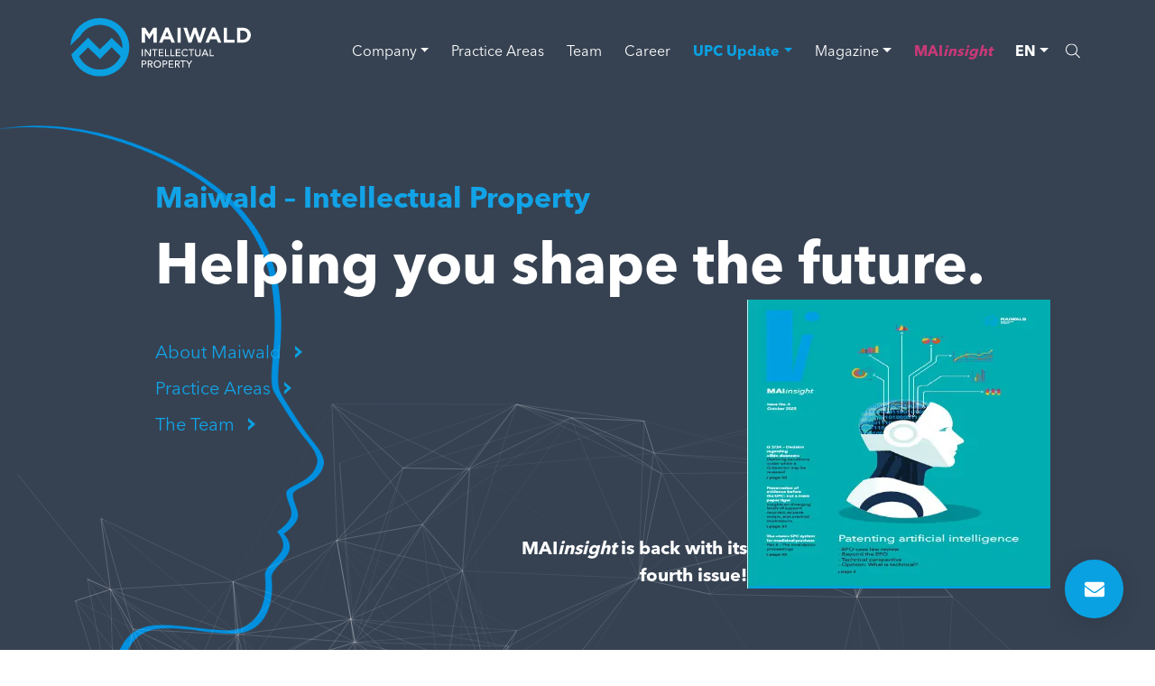

--- FILE ---
content_type: text/html; charset=UTF-8
request_url: https://www.maiwald.eu/en/
body_size: 22006
content:
<!DOCTYPE html>
<html lang="en">
<head>
<title>Maiwald Intellectual Property</title>
    <meta charset="UTF-8">
<script type="text/javascript">
/* <![CDATA[ */
var gform;gform||(document.addEventListener("gform_main_scripts_loaded",function(){gform.scriptsLoaded=!0}),document.addEventListener("gform/theme/scripts_loaded",function(){gform.themeScriptsLoaded=!0}),window.addEventListener("DOMContentLoaded",function(){gform.domLoaded=!0}),gform={domLoaded:!1,scriptsLoaded:!1,themeScriptsLoaded:!1,isFormEditor:()=>"function"==typeof InitializeEditor,callIfLoaded:function(o){return!(!gform.domLoaded||!gform.scriptsLoaded||!gform.themeScriptsLoaded&&!gform.isFormEditor()||(gform.isFormEditor()&&console.warn("The use of gform.initializeOnLoaded() is deprecated in the form editor context and will be removed in Gravity Forms 3.1."),o(),0))},initializeOnLoaded:function(o){gform.callIfLoaded(o)||(document.addEventListener("gform_main_scripts_loaded",()=>{gform.scriptsLoaded=!0,gform.callIfLoaded(o)}),document.addEventListener("gform/theme/scripts_loaded",()=>{gform.themeScriptsLoaded=!0,gform.callIfLoaded(o)}),window.addEventListener("DOMContentLoaded",()=>{gform.domLoaded=!0,gform.callIfLoaded(o)}))},hooks:{action:{},filter:{}},addAction:function(o,r,e,t){gform.addHook("action",o,r,e,t)},addFilter:function(o,r,e,t){gform.addHook("filter",o,r,e,t)},doAction:function(o){gform.doHook("action",o,arguments)},applyFilters:function(o){return gform.doHook("filter",o,arguments)},removeAction:function(o,r){gform.removeHook("action",o,r)},removeFilter:function(o,r,e){gform.removeHook("filter",o,r,e)},addHook:function(o,r,e,t,n){null==gform.hooks[o][r]&&(gform.hooks[o][r]=[]);var d=gform.hooks[o][r];null==n&&(n=r+"_"+d.length),gform.hooks[o][r].push({tag:n,callable:e,priority:t=null==t?10:t})},doHook:function(r,o,e){var t;if(e=Array.prototype.slice.call(e,1),null!=gform.hooks[r][o]&&((o=gform.hooks[r][o]).sort(function(o,r){return o.priority-r.priority}),o.forEach(function(o){"function"!=typeof(t=o.callable)&&(t=window[t]),"action"==r?t.apply(null,e):e[0]=t.apply(null,e)})),"filter"==r)return e[0]},removeHook:function(o,r,t,n){var e;null!=gform.hooks[o][r]&&(e=(e=gform.hooks[o][r]).filter(function(o,r,e){return!!(null!=n&&n!=o.tag||null!=t&&t!=o.priority)}),gform.hooks[o][r]=e)}});
/* ]]> */
</script>

    <meta name="viewport" content="width=device-width, initial-scale=1">
    <base href="https://www.maiwald.eu">
    <link rel="icon" type="image/png" href="https://www.maiwald.eu/wp-content/themes/maiwald/assets/icons/favicon.png"/>
		<style>
       .maiinsight-menu .maiinsight-menu__item {
            color: #C93977 !important;
            font-weight: bold;
        }
    </style>
		<style>img:is([sizes="auto" i], [sizes^="auto," i]) { contain-intrinsic-size: 3000px 1500px }</style>
	<link rel="alternate" hreflang="de" href="https://www.maiwald.eu/de/" />
<link rel="alternate" hreflang="en" href="https://www.maiwald.eu/en/" />
<link rel="alternate" hreflang="jp" href="https://www.maiwald.eu/jp/" />
<link rel="alternate" hreflang="cn" href="https://www.maiwald.eu/cn/" />
<link rel="alternate" hreflang="ko" href="https://www.maiwald.eu/ko/" />
<link rel="alternate" hreflang="x-default" href="https://www.maiwald.eu/de/" />

<!-- Search Engine Optimization by Rank Math - https://rankmath.com/ -->
<meta name="description" content="We at Maiwald will do everything to ensure that all your IP matters are handled with competence and commitment."/>
<meta name="robots" content="follow, index, max-snippet:-1, max-video-preview:-1, max-image-preview:large"/>
<link rel="canonical" href="https://www.maiwald.eu/en/" />
<meta property="og:locale" content="en_US" />
<meta property="og:type" content="website" />
<meta property="og:title" content="Maiwald Intellectual Property" />
<meta property="og:description" content="We at Maiwald will do everything to ensure that all your IP matters are handled with competence and commitment." />
<meta property="og:url" content="https://www.maiwald.eu/en/" />
<meta property="og:site_name" content="Maiwald" />
<meta property="og:updated_time" content="2025-10-23T10:04:58+02:00" />
<meta property="article:published_time" content="2021-04-15T11:55:07+02:00" />
<meta property="article:modified_time" content="2025-10-23T10:04:58+02:00" />
<meta name="twitter:card" content="summary_large_image" />
<meta name="twitter:title" content="Maiwald Intellectual Property" />
<meta name="twitter:description" content="We at Maiwald will do everything to ensure that all your IP matters are handled with competence and commitment." />
<meta name="twitter:label1" content="Written by" />
<meta name="twitter:data1" content="ps_admin" />
<meta name="twitter:label2" content="Time to read" />
<meta name="twitter:data2" content="Less than a minute" />
<script type="application/ld+json" class="rank-math-schema">{"@context":"https://schema.org","@graph":[{"@type":["Person","Organization"],"@id":"https://www.maiwald.eu/en/#person/","name":"Maiwald"},{"@type":"WebSite","@id":"https://www.maiwald.eu/en/#website/","url":"https://www.maiwald.eu/en/","name":"Maiwald","publisher":{"@id":"https://www.maiwald.eu/en/#person/"},"inLanguage":"en-US","potentialAction":{"@type":"SearchAction","target":"https://www.maiwald.eu/en/?s={search_term_string}","query-input":"required name=search_term_string"}},{"@type":"WebPage","@id":"https://www.maiwald.eu/en/#webpage","url":"https://www.maiwald.eu/en/","name":"Maiwald Intellectual Property","datePublished":"2021-04-15T11:55:07+02:00","dateModified":"2025-10-23T10:04:58+02:00","about":{"@id":"https://www.maiwald.eu/en/#person/"},"isPartOf":{"@id":"https://www.maiwald.eu/en/#website/"},"inLanguage":"en-US"},{"@type":"Person","@id":"https://www.maiwald.eu/en/#author","name":"ps_admin","image":{"@type":"ImageObject","@id":"https://secure.gravatar.com/avatar/d78ea6790d0e1d2ce0448321bb52f289a3de8a2a93aece94e6106b9367d72bac?s=96&amp;d=mm&amp;r=g","url":"https://secure.gravatar.com/avatar/d78ea6790d0e1d2ce0448321bb52f289a3de8a2a93aece94e6106b9367d72bac?s=96&amp;d=mm&amp;r=g","caption":"ps_admin","inLanguage":"en-US"}},{"@type":"Article","headline":"Maiwald Intellectual Property","datePublished":"2021-04-15T11:55:07+02:00","dateModified":"2025-10-23T10:04:58+02:00","author":{"@id":"https://www.maiwald.eu/en/#author","name":"ps_admin"},"publisher":{"@id":"https://www.maiwald.eu/en/#person/"},"description":"We at Maiwald will do everything to ensure that all your IP matters are handled with competence and commitment.","name":"Maiwald Intellectual Property","@id":"https://www.maiwald.eu/en/#richSnippet","isPartOf":{"@id":"https://www.maiwald.eu/en/#webpage"},"inLanguage":"en-US","mainEntityOfPage":{"@id":"https://www.maiwald.eu/en/#webpage"}}]}</script>
<!-- /Rank Math WordPress SEO plugin -->

<link rel='dns-prefetch' href='//www.googletagmanager.com' />
<link rel='stylesheet' id='genesis-blocks-style-css-css' href='https://www.maiwald.eu/wp-content/plugins/genesis-page-builder/vendor/genesis/blocks/dist/style-blocks.build.css?ver=1743577260' type='text/css' media='all' />
<link rel='stylesheet' id='home-css' href='https://www.maiwald.eu/wp-content/themes/maiwald/assets/scss/pages/home.css?ver=6.8.3' type='text/css' media='all' />
<link rel='stylesheet' id='custom-hero-css' href='https://www.maiwald.eu/wp-content/themes/maiwald/assets/custom-css/hero.css?ver=6.8.3' type='text/css' media='all' />
<link rel='stylesheet' id='wp-block-library-css' href='https://www.maiwald.eu/wp-includes/css/dist/block-library/style.min.css?ver=6.8.3' type='text/css' media='all' />
<style id='classic-theme-styles-inline-css' type='text/css'>
/*! This file is auto-generated */
.wp-block-button__link{color:#fff;background-color:#32373c;border-radius:9999px;box-shadow:none;text-decoration:none;padding:calc(.667em + 2px) calc(1.333em + 2px);font-size:1.125em}.wp-block-file__button{background:#32373c;color:#fff;text-decoration:none}
</style>
<style id='safe-svg-svg-icon-style-inline-css' type='text/css'>
.safe-svg-cover{text-align:center}.safe-svg-cover .safe-svg-inside{display:inline-block;max-width:100%}.safe-svg-cover svg{fill:currentColor;height:100%;max-height:100%;max-width:100%;width:100%}

</style>
<style id='global-styles-inline-css' type='text/css'>
:root{--wp--preset--aspect-ratio--square: 1;--wp--preset--aspect-ratio--4-3: 4/3;--wp--preset--aspect-ratio--3-4: 3/4;--wp--preset--aspect-ratio--3-2: 3/2;--wp--preset--aspect-ratio--2-3: 2/3;--wp--preset--aspect-ratio--16-9: 16/9;--wp--preset--aspect-ratio--9-16: 9/16;--wp--preset--color--black: #000000;--wp--preset--color--cyan-bluish-gray: #abb8c3;--wp--preset--color--white: #ffffff;--wp--preset--color--pale-pink: #f78da7;--wp--preset--color--vivid-red: #cf2e2e;--wp--preset--color--luminous-vivid-orange: #ff6900;--wp--preset--color--luminous-vivid-amber: #fcb900;--wp--preset--color--light-green-cyan: #7bdcb5;--wp--preset--color--vivid-green-cyan: #00d084;--wp--preset--color--pale-cyan-blue: #8ed1fc;--wp--preset--color--vivid-cyan-blue: #0693e3;--wp--preset--color--vivid-purple: #9b51e0;--wp--preset--gradient--vivid-cyan-blue-to-vivid-purple: linear-gradient(135deg,rgba(6,147,227,1) 0%,rgb(155,81,224) 100%);--wp--preset--gradient--light-green-cyan-to-vivid-green-cyan: linear-gradient(135deg,rgb(122,220,180) 0%,rgb(0,208,130) 100%);--wp--preset--gradient--luminous-vivid-amber-to-luminous-vivid-orange: linear-gradient(135deg,rgba(252,185,0,1) 0%,rgba(255,105,0,1) 100%);--wp--preset--gradient--luminous-vivid-orange-to-vivid-red: linear-gradient(135deg,rgba(255,105,0,1) 0%,rgb(207,46,46) 100%);--wp--preset--gradient--very-light-gray-to-cyan-bluish-gray: linear-gradient(135deg,rgb(238,238,238) 0%,rgb(169,184,195) 100%);--wp--preset--gradient--cool-to-warm-spectrum: linear-gradient(135deg,rgb(74,234,220) 0%,rgb(151,120,209) 20%,rgb(207,42,186) 40%,rgb(238,44,130) 60%,rgb(251,105,98) 80%,rgb(254,248,76) 100%);--wp--preset--gradient--blush-light-purple: linear-gradient(135deg,rgb(255,206,236) 0%,rgb(152,150,240) 100%);--wp--preset--gradient--blush-bordeaux: linear-gradient(135deg,rgb(254,205,165) 0%,rgb(254,45,45) 50%,rgb(107,0,62) 100%);--wp--preset--gradient--luminous-dusk: linear-gradient(135deg,rgb(255,203,112) 0%,rgb(199,81,192) 50%,rgb(65,88,208) 100%);--wp--preset--gradient--pale-ocean: linear-gradient(135deg,rgb(255,245,203) 0%,rgb(182,227,212) 50%,rgb(51,167,181) 100%);--wp--preset--gradient--electric-grass: linear-gradient(135deg,rgb(202,248,128) 0%,rgb(113,206,126) 100%);--wp--preset--gradient--midnight: linear-gradient(135deg,rgb(2,3,129) 0%,rgb(40,116,252) 100%);--wp--preset--font-size--small: 13px;--wp--preset--font-size--medium: 20px;--wp--preset--font-size--large: 36px;--wp--preset--font-size--x-large: 42px;--wp--preset--spacing--20: 0.44rem;--wp--preset--spacing--30: 0.67rem;--wp--preset--spacing--40: 1rem;--wp--preset--spacing--50: 1.5rem;--wp--preset--spacing--60: 2.25rem;--wp--preset--spacing--70: 3.38rem;--wp--preset--spacing--80: 5.06rem;--wp--preset--shadow--natural: 6px 6px 9px rgba(0, 0, 0, 0.2);--wp--preset--shadow--deep: 12px 12px 50px rgba(0, 0, 0, 0.4);--wp--preset--shadow--sharp: 6px 6px 0px rgba(0, 0, 0, 0.2);--wp--preset--shadow--outlined: 6px 6px 0px -3px rgba(255, 255, 255, 1), 6px 6px rgba(0, 0, 0, 1);--wp--preset--shadow--crisp: 6px 6px 0px rgba(0, 0, 0, 1);}:where(.is-layout-flex){gap: 0.5em;}:where(.is-layout-grid){gap: 0.5em;}body .is-layout-flex{display: flex;}.is-layout-flex{flex-wrap: wrap;align-items: center;}.is-layout-flex > :is(*, div){margin: 0;}body .is-layout-grid{display: grid;}.is-layout-grid > :is(*, div){margin: 0;}:where(.wp-block-columns.is-layout-flex){gap: 2em;}:where(.wp-block-columns.is-layout-grid){gap: 2em;}:where(.wp-block-post-template.is-layout-flex){gap: 1.25em;}:where(.wp-block-post-template.is-layout-grid){gap: 1.25em;}.has-black-color{color: var(--wp--preset--color--black) !important;}.has-cyan-bluish-gray-color{color: var(--wp--preset--color--cyan-bluish-gray) !important;}.has-white-color{color: var(--wp--preset--color--white) !important;}.has-pale-pink-color{color: var(--wp--preset--color--pale-pink) !important;}.has-vivid-red-color{color: var(--wp--preset--color--vivid-red) !important;}.has-luminous-vivid-orange-color{color: var(--wp--preset--color--luminous-vivid-orange) !important;}.has-luminous-vivid-amber-color{color: var(--wp--preset--color--luminous-vivid-amber) !important;}.has-light-green-cyan-color{color: var(--wp--preset--color--light-green-cyan) !important;}.has-vivid-green-cyan-color{color: var(--wp--preset--color--vivid-green-cyan) !important;}.has-pale-cyan-blue-color{color: var(--wp--preset--color--pale-cyan-blue) !important;}.has-vivid-cyan-blue-color{color: var(--wp--preset--color--vivid-cyan-blue) !important;}.has-vivid-purple-color{color: var(--wp--preset--color--vivid-purple) !important;}.has-black-background-color{background-color: var(--wp--preset--color--black) !important;}.has-cyan-bluish-gray-background-color{background-color: var(--wp--preset--color--cyan-bluish-gray) !important;}.has-white-background-color{background-color: var(--wp--preset--color--white) !important;}.has-pale-pink-background-color{background-color: var(--wp--preset--color--pale-pink) !important;}.has-vivid-red-background-color{background-color: var(--wp--preset--color--vivid-red) !important;}.has-luminous-vivid-orange-background-color{background-color: var(--wp--preset--color--luminous-vivid-orange) !important;}.has-luminous-vivid-amber-background-color{background-color: var(--wp--preset--color--luminous-vivid-amber) !important;}.has-light-green-cyan-background-color{background-color: var(--wp--preset--color--light-green-cyan) !important;}.has-vivid-green-cyan-background-color{background-color: var(--wp--preset--color--vivid-green-cyan) !important;}.has-pale-cyan-blue-background-color{background-color: var(--wp--preset--color--pale-cyan-blue) !important;}.has-vivid-cyan-blue-background-color{background-color: var(--wp--preset--color--vivid-cyan-blue) !important;}.has-vivid-purple-background-color{background-color: var(--wp--preset--color--vivid-purple) !important;}.has-black-border-color{border-color: var(--wp--preset--color--black) !important;}.has-cyan-bluish-gray-border-color{border-color: var(--wp--preset--color--cyan-bluish-gray) !important;}.has-white-border-color{border-color: var(--wp--preset--color--white) !important;}.has-pale-pink-border-color{border-color: var(--wp--preset--color--pale-pink) !important;}.has-vivid-red-border-color{border-color: var(--wp--preset--color--vivid-red) !important;}.has-luminous-vivid-orange-border-color{border-color: var(--wp--preset--color--luminous-vivid-orange) !important;}.has-luminous-vivid-amber-border-color{border-color: var(--wp--preset--color--luminous-vivid-amber) !important;}.has-light-green-cyan-border-color{border-color: var(--wp--preset--color--light-green-cyan) !important;}.has-vivid-green-cyan-border-color{border-color: var(--wp--preset--color--vivid-green-cyan) !important;}.has-pale-cyan-blue-border-color{border-color: var(--wp--preset--color--pale-cyan-blue) !important;}.has-vivid-cyan-blue-border-color{border-color: var(--wp--preset--color--vivid-cyan-blue) !important;}.has-vivid-purple-border-color{border-color: var(--wp--preset--color--vivid-purple) !important;}.has-vivid-cyan-blue-to-vivid-purple-gradient-background{background: var(--wp--preset--gradient--vivid-cyan-blue-to-vivid-purple) !important;}.has-light-green-cyan-to-vivid-green-cyan-gradient-background{background: var(--wp--preset--gradient--light-green-cyan-to-vivid-green-cyan) !important;}.has-luminous-vivid-amber-to-luminous-vivid-orange-gradient-background{background: var(--wp--preset--gradient--luminous-vivid-amber-to-luminous-vivid-orange) !important;}.has-luminous-vivid-orange-to-vivid-red-gradient-background{background: var(--wp--preset--gradient--luminous-vivid-orange-to-vivid-red) !important;}.has-very-light-gray-to-cyan-bluish-gray-gradient-background{background: var(--wp--preset--gradient--very-light-gray-to-cyan-bluish-gray) !important;}.has-cool-to-warm-spectrum-gradient-background{background: var(--wp--preset--gradient--cool-to-warm-spectrum) !important;}.has-blush-light-purple-gradient-background{background: var(--wp--preset--gradient--blush-light-purple) !important;}.has-blush-bordeaux-gradient-background{background: var(--wp--preset--gradient--blush-bordeaux) !important;}.has-luminous-dusk-gradient-background{background: var(--wp--preset--gradient--luminous-dusk) !important;}.has-pale-ocean-gradient-background{background: var(--wp--preset--gradient--pale-ocean) !important;}.has-electric-grass-gradient-background{background: var(--wp--preset--gradient--electric-grass) !important;}.has-midnight-gradient-background{background: var(--wp--preset--gradient--midnight) !important;}.has-small-font-size{font-size: var(--wp--preset--font-size--small) !important;}.has-medium-font-size{font-size: var(--wp--preset--font-size--medium) !important;}.has-large-font-size{font-size: var(--wp--preset--font-size--large) !important;}.has-x-large-font-size{font-size: var(--wp--preset--font-size--x-large) !important;}
:where(.wp-block-post-template.is-layout-flex){gap: 1.25em;}:where(.wp-block-post-template.is-layout-grid){gap: 1.25em;}
:where(.wp-block-columns.is-layout-flex){gap: 2em;}:where(.wp-block-columns.is-layout-grid){gap: 2em;}
:root :where(.wp-block-pullquote){font-size: 1.5em;line-height: 1.6;}
</style>
<link rel='stylesheet' id='genesis-page-builder-frontend-styles-css' href='https://www.maiwald.eu/wp-content/plugins/genesis-page-builder/build/style-blocks.css?ver=1743577260' type='text/css' media='all' />
<link rel='stylesheet' id='dflip-style-css' href='https://www.maiwald.eu/wp-content/plugins/dflip/assets/css/dflip.min.css?ver=2.4.13' type='text/css' media='all' />
<script type="text/javascript" src="https://www.maiwald.eu/wp-includes/js/jquery/jquery.min.js?ver=3.7.1" id="jquery-core-js"></script>
<script type="text/javascript" src="https://www.maiwald.eu/wp-includes/js/jquery/jquery-migrate.min.js?ver=3.4.1" id="jquery-migrate-js"></script>

<!-- Google tag (gtag.js) snippet added by Site Kit -->
<!-- Google Analytics snippet added by Site Kit -->
<script type="text/javascript" src="https://www.googletagmanager.com/gtag/js?id=G-LXFEM77TJ4" id="google_gtagjs-js" async></script>
<script type="text/javascript" id="google_gtagjs-js-after">
/* <![CDATA[ */
window.dataLayer = window.dataLayer || [];function gtag(){dataLayer.push(arguments);}
gtag("set","linker",{"domains":["www.maiwald.eu"]});
gtag("js", new Date());
gtag("set", "developer_id.dZTNiMT", true);
gtag("config", "G-LXFEM77TJ4");
/* ]]> */
</script>
<link rel="https://api.w.org/" href="https://www.maiwald.eu/en/wp-json/" /><link rel="alternate" title="JSON" type="application/json" href="https://www.maiwald.eu/en/wp-json/wp/v2/pages/26" /><link rel="EditURI" type="application/rsd+xml" title="RSD" href="https://www.maiwald.eu/xmlrpc.php?rsd" />
<link rel="alternate" title="oEmbed (JSON)" type="application/json+oembed" href="https://www.maiwald.eu/en/wp-json/oembed/1.0/embed?url=https%3A%2F%2Fwww.maiwald.eu%2Fen%2F" />
<link rel="alternate" title="oEmbed (XML)" type="text/xml+oembed" href="https://www.maiwald.eu/en/wp-json/oembed/1.0/embed?url=https%3A%2F%2Fwww.maiwald.eu%2Fen%2F&#038;format=xml" />
<meta name="generator" content="WPML ver:4.8.4 stt:67,1,3,66,29;" />
<meta name="generator" content="Site Kit by Google 1.165.0" /><link rel="apple-touch-icon" sizes="180x180" href="/wp-content/uploads/fbrfg/apple-touch-icon.png">
<link rel="icon" type="image/png" sizes="32x32" href="/wp-content/uploads/fbrfg/favicon-32x32.png">
<link rel="icon" type="image/png" sizes="16x16" href="/wp-content/uploads/fbrfg/favicon-16x16.png">
<link rel="manifest" href="/wp-content/uploads/fbrfg/site.webmanifest">
<link rel="mask-icon" href="/wp-content/uploads/fbrfg/safari-pinned-tab.svg" color="#5bbad5">
<link rel="shortcut icon" href="/wp-content/uploads/fbrfg/favicon.ico">
<meta name="msapplication-TileColor" content="#da532c">
<meta name="msapplication-config" content="/wp-content/uploads/fbrfg/browserconfig.xml">
<meta name="theme-color" content="#ffffff">		<style type="text/css" id="wp-custom-css">
			.navbar-collapse.collapse.show {
	height: 100vh;
    overflow-y: scroll;
    padding-bottom: 100px;
}

.mainsight-edition__image-wrapper img{
	max-height: 450px;
  object-fit: cover;
	object-position: top;
}

.home-hero-section__edition-image{
	height: auto;
  margin-top: 0;
}		</style>
		</head>
<body>

<header class="fixed-top nav-header">
    <div class="container-lg">
        <nav class="navbar navbar-light navbar-expand-lg nav">
			            <a class="nav-logo-link"
               href="https://www.maiwald.eu/en/">
				                <img class="nav-logo light ps-2 ps-lg-0 pb-2 pb-lg-0"
                     src="https://www.maiwald.eu/wp-content/themes/maiwald/assets/images/general/maiwald-logo-light.svg"
                     alt="">
                <img class="nav-logo dark ps-2 ps-lg-0 pb-2 pb-lg-0"
                     src="https://www.maiwald.eu/wp-content/themes/maiwald/assets/images/general/maiwald-logo-dark.svg"
                     alt="">
				            </a>
		            <button class="navbar-toggler pe-2 pe-lg-0 pb-2 pb-lg-0"
                    type="button"
                    data-bs-toggle="collapse"
                    data-bs-target="#navbarNavAltMarkup"
                    aria-controls="navbarNavAltMarkup"
                    aria-expanded="false"
                    aria-label="Toggle navigation">
                <span class="navbar-toggler-icon"></span>
            </button>
            <div class="collapse navbar-collapse justify-content-end"
                 id="navbarNavAltMarkup">
                <div class="navbar-nav align-items-lg-center">
					                        <div class="dropdown dropdown-toggle-custom">
                            <a class="nav-link nav-link-bar dropdown-toggle mb-0"
                               href="/en/company-about/about/"
                               id="productDropdown"
                               role="button"
                               aria-expanded="false">Company</a>
							                                <div class="dropdown-menu dropdown-custom"
                                     aria-labelledby="productDropdown">
                                    <div class="dropdown-container">
										                                                <div class="custom-dropdown-item">
                                                    <a class="nav-link"
                                                       href="/en/company-about/about/">About</a>
                                                </div>
																					                                                <div class="custom-dropdown-item">
                                                    <a class="nav-link"
                                                       href="/en/company/sustainable-development/">Sustainable development</a>
                                                </div>
																					                                                <div class="custom-dropdown-item">
                                                    <a class="nav-link"
                                                       href="/en/company/locations/">Locations</a>
                                                </div>
																					                                    </div>
                                </div>
							                        </div>
					
					                        <a class="nav-link"
                           href="/en/practice-areas/"
							>Practice Areas</a>
					
					                        <a class="nav-link"
                           href="/en/team/"
							>Team</a>
					
					                        <a class="nav-link"
                           href="/en/career/"
							>Career</a>
						                                        <div class="dropdown dropdown-toggle-custom">
                            <a class="nav-link nav-link-bar dropdown-toggle mb-0 highlighted-link"
                               href="/en/upc/"
                               id="upcDropdown"
                               role="button"
                               aria-expanded="false">UPC Update</a>
			                                                <div class="dropdown-menu dropdown-custom"
                                     aria-labelledby="upcDropdown">
                                    <div class="dropdown-container">
						                                                                <div class="custom-dropdown-item">
                                                    <a class="nav-link"
                                                       href="/en/upc/#maiwald-graphic">Maiwald Expertise</a>
                                                </div>
							                						                                                                <div class="custom-dropdown-item">
                                                    <a class="nav-link"
                                                       href="/en/upc/#the-unified-patent-court-and-the-unitary-patent">The Unified Patent Court and the Unitary Patent</a>
                                                </div>
							                						                                                                <div class="custom-dropdown-item">
                                                    <a class="nav-link"
                                                       href="/en/upc/#unitary-patent-cost-simulator">Unitary Patent Cost Simulator</a>
                                                </div>
							                						                                                                <div class="custom-dropdown-item">
                                                    <a class="nav-link"
                                                       href="/en/upc/#opt-out">Opt-Out</a>
                                                </div>
							                						                                                                <div class="custom-dropdown-item">
                                                    <a class="nav-link"
                                                       href="/en/upc/#upcla-network">UPCLA Network</a>
                                                </div>
							                						                                                                <div class="custom-dropdown-item">
                                                    <a class="nav-link"
                                                       href="/en/upc/#upc-videos">UPC Videos</a>
                                                </div>
							                						                                                                <div class="custom-dropdown-item">
                                                    <a class="nav-link"
                                                       href="/en/upc/#upc-podcast">UPC Podcast</a>
                                                </div>
							                						                                                                <div class="custom-dropdown-item">
                                                    <a class="nav-link"
                                                       href="/en/upc/#upc-blog">UPC Blog</a>
                                                </div>
							                						                                                                <div class="custom-dropdown-item">
                                                    <a class="nav-link"
                                                       href="/en/upc/#faq">FAQ‘s</a>
                                                </div>
							                						                                                                <div class="custom-dropdown-item">
                                                    <a class="nav-link"
                                                       href="/en/upc/#document-library">Document library</a>
                                                </div>
							                						                                                                <div class="custom-dropdown-item">
                                                    <a class="nav-link"
                                                       href="/en/upc/#upc-taskforce">UPC Taskforce</a>
                                                </div>
							                						                                                    </div>
                                </div>
			                                        </div>

                        <!--             <a class="nav-link"
               href="/en/upc/"
              >UPC Update</a> -->
	                                                            <div class="dropdown dropdown-toggle-custom">
                            <a class="nav-link nav-link-bar dropdown-toggle mb-0"
                               href="/en/maiwald-magazine/"
                               id="productDropdown"
                               role="button"
                               aria-expanded="false">Magazine</a>
							                                <div class="dropdown-menu dropdown-custom magazine-item"
                                     aria-labelledby="productDropdown">
                                    <div class="dropdown-container">
										                                                <div class="custom-dropdown-item">
                                                    <a class="nav-link"
                                                       href="/en/maiwald-magazine/#blog%20">Maiwald Blog</a>
                                                </div>
																					                                                <div class="custom-dropdown-item">
                                                    <a class="nav-link"
                                                       href="/en/maiwald-magazine/#press">Press Coverage</a>
                                                </div>
																					                                                <div class="custom-dropdown-item">
                                                    <a class="nav-link"
                                                       href="/en/maiwald-magazine/#staff-news">Staff News</a>
                                                </div>
																					                                                <div class="custom-dropdown-item">
                                                    <a class="nav-link"
                                                       href="/en/maiwald-magazine/#publications">Publications</a>
                                                </div>
																					                                                <div class="custom-dropdown-item">
                                                    <a class="nav-link"
                                                       href="/en/maiwald-magazine/#awards">Awards</a>
                                                </div>
																					                                                <div class="custom-dropdown-item">
                                                    <a class="nav-link"
                                                       href="/en/maiwald-magazine/#events">Events</a>
                                                </div>
																					                                    </div>
                                </div>
							                        </div>
										                        <div class="dropdown dropdown-toggle-custom maiinsight-menu">
                            <a class="nav-link maiinsight-menu__item nav-link-bar mb-0"
                               href="https://www.maiwald.eu/en/maiinsight/maiinsight-issue-4/"
                               id="productDropdown"
                               role="button"
                               aria-expanded="false">MAI<i>insight</i></a>
							                        </div>
					                                            <div class="nav-item dropdown lang-dropdown dropdown-toggle-custom d-none d-lg-block">
                            <p class="nav-link dropdown-toggle text-uppercase fw-bold mb-0"
                               id="navbarDropdown"
                               role="button"
                               aria-expanded="false">en</p>
                            <div class="dropdown-menu dropdown-custom"
                                 aria-labelledby="navbarDropdown">
                                <div class="dropdown-container lang">
									                                            <div class="custom-dropdown-item">
                                                <a class="nav-link text-uppercase fw-bold"
                                                   href="https://www.maiwald.eu/de/">de</a>
                                            </div>
										                                            <div class="custom-dropdown-item">
                                                <a class="nav-link text-uppercase fw-bold"
                                                   href="https://www.maiwald.eu/jp/">jp</a>
                                            </div>
										                                            <div class="custom-dropdown-item">
                                                <a class="nav-link text-uppercase fw-bold"
                                                   href="https://www.maiwald.eu/cn/">cn</a>
                                            </div>
										                                            <div class="custom-dropdown-item">
                                                <a class="nav-link text-uppercase fw-bold"
                                                   href="https://www.maiwald.eu/ko/">ko</a>
                                            </div>
										                                </div>
                            </div>
                        </div>
                        <div class="d-flex d-lg-none pt-1">
							                                    <a class="nav-link text-uppercase fw-bold"
                                       href="https://www.maiwald.eu/en/">en</a>
								                                    <a class="nav-link text-uppercase"
                                       href="https://www.maiwald.eu/de/">de</a>
								                                    <a class="nav-link text-uppercase"
                                       href="https://www.maiwald.eu/jp/">jp</a>
								                                    <a class="nav-link text-uppercase"
                                       href="https://www.maiwald.eu/cn/">cn</a>
								                                    <a class="nav-link text-uppercase"
                                       href="https://www.maiwald.eu/ko/">ko</a>
								                        </div>
					                    <div class="nav-search d-flex align-items-center position-relative">
                        <div class="nav-search-form">
							<form role="search" method="get" id="searchform" class="searchform" action="https://www.maiwald.eu/en/">
				<div>
					<label class="screen-reader-text" for="s">Search for:</label>
					<input type="text" value="" name="s" id="s" />
					<input type="submit" id="searchsubmit" value="Search" />
				</div>
			</form>                        </div>
                        <div class="nav-search-action">
                            <div class="nav-search-action-close">
                                <svg width="16" height="16" aria-hidden="true" focusable="false" data-prefix="fal"
                                     data-icon="times" class="svg-inline--fa fa-times fa-w-10" role="img"
                                     xmlns="http://www.w3.org/2000/svg" viewBox="0 0 320 512">
                                    <path fill="currentColor"
                                          d="M193.94 256L296.5 153.44l21.15-21.15c3.12-3.12 3.12-8.19 0-11.31l-22.63-22.63c-3.12-3.12-8.19-3.12-11.31 0L160 222.06 36.29 98.34c-3.12-3.12-8.19-3.12-11.31 0L2.34 120.97c-3.12 3.12-3.12 8.19 0 11.31L126.06 256 2.34 379.71c-3.12 3.12-3.12 8.19 0 11.31l22.63 22.63c3.12 3.12 8.19 3.12 11.31 0L160 289.94 262.56 392.5l21.15 21.15c3.12 3.12 8.19 3.12 11.31 0l22.63-22.63c3.12-3.12 3.12-8.19 0-11.31L193.94 256z"></path>
                                </svg>
                            </div>
                            <div class="nav-search-action-search">
                                <svg width="16" height="16" aria-hidden="true" focusable="false" data-prefix="fal"
                                     data-icon="search" class="svg-inline--fa fa-search fa-w-16" role="img"
                                     xmlns="http://www.w3.org/2000/svg" viewBox="0 0 512 512">
                                    <path fill="currentColor"
                                          d="M508.5 481.6l-129-129c-2.3-2.3-5.3-3.5-8.5-3.5h-10.3C395 312 416 262.5 416 208 416 93.1 322.9 0 208 0S0 93.1 0 208s93.1 208 208 208c54.5 0 104-21 141.1-55.2V371c0 3.2 1.3 6.2 3.5 8.5l129 129c4.7 4.7 12.3 4.7 17 0l9.9-9.9c4.7-4.7 4.7-12.3 0-17zM208 384c-97.3 0-176-78.7-176-176S110.7 32 208 32s176 78.7 176 176-78.7 176-176 176z"></path>
                                </svg>
                            </div>
                        </div>
                    </div>
                </div>
            </div>
        </nav>
    </div>
</header>

<script>
    document.addEventListener('DOMContentLoaded', function () {
        var searchOpen = false;
        $(document).on('click', function () {
            var path = event.path || (event.composedPath && event.composedPath());
            if (searchOpen === true) {
                if (!path.some(value => value.id === 's')) {
                    $('.nav-search').removeClass('nav-search-active');
                    searchOpen = false;
                }
            } else {
                if (path.some(value => value.classList !== undefined && value.classList.contains('nav-search-action'))) {
                    if (!$('.nav-search').hasClass('nav-search-active')) {
                        $('.nav-search').addClass('nav-search-active');
                        searchOpen = true;
                    }
                }
            }
        });
    });
</script>

    <div class="intro-container position-relative py-6 py-md-10 d-flex flex-column justify-content-center">
		<canvas class="particles" id="canvasParticles"></canvas>
        <div class="container intro-content position-relative pt-5 pt-lg-0">
            <div class="row g-0 g-sm-1">
                <div class="col-12 col-lg-11 col-xl-11 offset-xl-1 home-hero-section">
                    <p class="intro-tagline fw-bold mb-1 text-cyan-new home-hero-section__subtitle">
						Maiwald – Intellectual Property                    </p>
                    <h1 class="intro-title text-white home-hero-section__title">
						Helping you shape the future.                    </h1>
                    <div class="home-hero-section__content-wrapper">
                    <div class="d-block d-sm-flex align-items-start flex-column home-hero-section__list" >
						                            <a href="/en/company/about/" class="link link-cyan-new mb-2">
                                <div class="d-flex align-items-center">
                                    <p class="mb-0 reset-lh intro-link">
										About Maiwald                                    </p>
                                    <img class="btn-arrow"
                                         data-src="https://www.maiwald.eu/wp-content/themes/maiwald/assets/icons/chevron-maiwald-cyan.svg"
                                         src="#"
                                         alt="">
                                </div>
                            </a>
						                            <a href="/en/practice-areas/" class="link link-cyan-new mb-2">
                                <div class="d-flex align-items-center">
                                    <p class="mb-0 reset-lh intro-link">
										Practice Areas                                    </p>
                                    <img class="btn-arrow"
                                         data-src="https://www.maiwald.eu/wp-content/themes/maiwald/assets/icons/chevron-maiwald-cyan.svg"
                                         src="#"
                                         alt="">
                                </div>
                            </a>
						                            <a href="/en/team/" class="link link-cyan-new">
                                <div class="d-flex align-items-center">
                                    <p class="mb-0 reset-lh intro-link">
										The Team                                    </p>
                                    <img class="btn-arrow"
                                         data-src="https://www.maiwald.eu/wp-content/themes/maiwald/assets/icons/chevron-maiwald-cyan.svg"
                                         src="#"
                                         alt="">
                                </div>
                            </a>
						                    </div>
                    <div class="home-hero-section__edition">
                                                <a href="https://www.maiwald.eu/en/maiinsight/maiinsight-issue-4/" class="home-hero-section__edition-title">
                            MAI<i>insight</i> is back with its fourth issue!                        </a>
                                                                        <div class="home-hero-section__edition-image">
                            <img width="800" height="500" src="https://www.maiwald.eu/wp-content/webp-express/webp-images/uploads/251015_MWP-1148_Teaser_400x250_MAIinsight-4-e1761206570343.jpg.webp" class="attachment-home_hero_edition size-home_hero_edition" alt="" fetchpriority="high" decoding="async" />                        </div>
                                            </div>
                        </div>
                    </div>
                </div>
            </div>
        </div>
    </div>
    <div class="pb-2 pt-6 py-md-8 py-lg-10 position-relative overflow-hidden">
        <canvas class="particles-dark position-absolute end-0 w-100" id="canvasParticlesDark"></canvas>
        <div class="container">
            <h2 class="mb-4">
				How we support you            </h2>
            <div class="row">
                <div class="col-12 col-lg-9">
                    <p class="mb-3">
						Our success is built on individual consulting and acting with foresight. You can trust our highly professional team of patent attorneys and lawyers who are experienced specialists in all aspects of intellectual property law.                     </p>
                </div>
            </div>
			                <a href="/en/practice-areas/" class="link link-cyan mb-5">
                    <div class="d-flex align-items-center">
                        <p class="mb-0 reset-lh">
							More about our practice areas                        </p>
                        <img class="btn-arrow"
                             data-src="https://www.maiwald.eu/wp-content/themes/maiwald/assets/icons/chevron-maiwald-cyan.svg"
                             src="#" alt="">
                    </div>
                </a>
			                <div class="row pb-md-5">
					                        <div class="col-12 col-md-6 col-lg-3 d-flex benefit mb-6">
                            <div class="benefit-container bg-white position-relative pt-4 pb-8 pb-lg-10">
                                <h3 class="text-cyan px-3 mb-2">
									Protect                                </h3>
                                <p class="px-3 mb-0">
									We help you safeguard your intellectual property. Our particular expertise is coordinating and managing global patent portfolios.                                </p>
								                                    <a href="/en/protect/"
                                       class="btn btn-cyan btn-wide btn-xl position-absolute bottom-0">
                                        <div class="d-flex justify-content-center align-items-center">
                                            <p class="mb-0 reset-lh">
												Learn more                                            </p>
                                            <img class="btn-arrow"
                                                 data-src="https://www.maiwald.eu/wp-content/themes/maiwald/assets/icons/chevron-maiwald-white.svg"
                                                 src="#"
                                                 alt="">
                                        </div>
                                    </a>
								                            </div>
                        </div>
					                        <div class="col-12 col-md-6 col-lg-3 d-flex benefit mb-6">
                            <div class="benefit-container bg-white position-relative pt-4 pb-8 pb-lg-10">
                                <h3 class="text-cyan px-3 mb-2">
									Litigate                                </h3>
                                <p class="px-3 mb-0">
									We provide support and advice on infringement issues and in disputes concerning the validity of intellectual property rights.                                 </p>
								                                    <a href="/en/litigate/"
                                       class="btn btn-cyan btn-wide btn-xl position-absolute bottom-0">
                                        <div class="d-flex justify-content-center align-items-center">
                                            <p class="mb-0 reset-lh">
												Learn more                                            </p>
                                            <img class="btn-arrow"
                                                 data-src="https://www.maiwald.eu/wp-content/themes/maiwald/assets/icons/chevron-maiwald-white.svg"
                                                 src="#"
                                                 alt="">
                                        </div>
                                    </a>
								                            </div>
                        </div>
					                        <div class="col-12 col-md-6 col-lg-3 d-flex benefit mb-6">
                            <div class="benefit-container bg-white position-relative pt-4 pb-8 pb-lg-10">
                                <h3 class="text-cyan px-3 mb-2">
									Deal                                </h3>
                                <p class="px-3 mb-0">
									We advise on filing strategies and evaluate freedom-to-operate questions as well as the validity of IP rights.                                 </p>
								                                    <a href="/en/deal/"
                                       class="btn btn-cyan btn-wide btn-xl position-absolute bottom-0">
                                        <div class="d-flex justify-content-center align-items-center">
                                            <p class="mb-0 reset-lh">
												Learn more                                            </p>
                                            <img class="btn-arrow"
                                                 data-src="https://www.maiwald.eu/wp-content/themes/maiwald/assets/icons/chevron-maiwald-white.svg"
                                                 src="#"
                                                 alt="">
                                        </div>
                                    </a>
								                            </div>
                        </div>
					                        <div class="col-12 col-md-6 col-lg-3 d-flex benefit mb-6">
                            <div class="benefit-container bg-white position-relative pt-4 pb-8 pb-lg-10">
                                <h3 class="text-cyan px-3 mb-2">
									Consult                                </h3>
                                <p class="px-3 mb-0">
									We support and guide you through contract negotiations and M&amp;A transactions from a patent law perspective.                                 </p>
								                                    <a href="/en/consult/"
                                       class="btn btn-cyan btn-wide btn-xl position-absolute bottom-0">
                                        <div class="d-flex justify-content-center align-items-center">
                                            <p class="mb-0 reset-lh">
												Learn more                                            </p>
                                            <img class="btn-arrow"
                                                 data-src="https://www.maiwald.eu/wp-content/themes/maiwald/assets/icons/chevron-maiwald-white.svg"
                                                 src="#"
                                                 alt="">
                                        </div>
                                    </a>
								                            </div>
                        </div>
					                </div>
			        </div>
        <img class="position-absolute benefit-bg"
             src="https://www.maiwald.eu/wp-content/themes/maiwald/assets/images/general/maiwald-m-blue.svg" alt="">
    </div>
    <div class="pt-6 pt-md-8 pb-md-2 pt-lg-10 pb-lg-4 bg-dark-blue">
        <div class="pt-2 pb-5 container">
            <h2 class="mb-7">
				News            </h2>
			                <div class="row gx-md-4">
					                        <div class="col-12 col-md-6 col-lg-4 mb-6">
							                                <img class="article-img mb-3" data-src="https://www.maiwald.eu/wp-content/webp-express/webp-images/uploads/251104_MWP-1156_meta_1440x862_Weaver-scaled.jpg.webp" alt="">
							                            <p class="news-meta reset-lh">
								4 Nov 2025                            </p>
                            <h3 class="fw-normal mb-0 news-title">
                                <a href="https://www.maiwald.eu/en/maiwald-blog/why-patent-defense-and-military-technologies/"
                                   class="text-decoration-none text-default text-white text-break">Why Patent Defense and Military Technologies?</a>
                            </h3>
                            <img class="news-icon"
                                 data-src="https://www.maiwald.eu/wp-content/themes/maiwald/assets/icons/maiwald-m-cyan.svg"
                                 alt="">
                            <div class="mb-3">
								                                    <p class="news-excerpt">
										
When developing high-tech technologies for use in defense and military applications, you might wonder whether patent protection is necessary. Even though your customer base is...                                    </p>
								                            </div>
                            <a href="https://www.maiwald.eu/en/maiwald-blog/why-patent-defense-and-military-technologies/" class="link link-cyan">
                                <div class="d-flex align-items-center">
                                    <p class="mb-0 reset-lh">
										Continue reading                                    </p>
                                    <img class="btn-arrow"
                                         data-src="https://www.maiwald.eu/wp-content/themes/maiwald/assets/icons/chevron-maiwald-cyan.svg"
                                         src="#"
                                         alt="">
                                </div>
                            </a>
                        </div>
					                        <div class="col-12 col-md-6 col-lg-4 mb-6">
							                                <img class="article-img-placeholder mb-3"
                                     data-src="https://www.maiwald.eu/wp-content/webp-express/webp-images/themes/maiwald/assets/images/general/maiwald-logo-dark.png.webp"
                                     alt="">
							                            <p class="news-meta reset-lh">
								31 Oct 2025                            </p>
                            <h3 class="fw-normal mb-0 news-title">
                                <a href="https://www.maiwald.eu/en/awards/juve-patent-rankings-germany-2025/"
                                   class="text-decoration-none text-default text-white text-break">JUVE Patent Rankings Germany 2025</a>
                            </h3>
                            <img class="news-icon"
                                 data-src="https://www.maiwald.eu/wp-content/themes/maiwald/assets/icons/maiwald-m-cyan.svg"
                                 alt="">
                            <div class="mb-3">
								                                    <p class="news-excerpt">
										
JUVE Patent has published the latest JUVE Patent Germany Ranking 2025. Our firm is once again recommended in the categories “Patent Filing�...                                    </p>
								                            </div>
                            <a href="https://www.maiwald.eu/en/awards/juve-patent-rankings-germany-2025/" class="link link-cyan">
                                <div class="d-flex align-items-center">
                                    <p class="mb-0 reset-lh">
										Continue reading                                    </p>
                                    <img class="btn-arrow"
                                         data-src="https://www.maiwald.eu/wp-content/themes/maiwald/assets/icons/chevron-maiwald-cyan.svg"
                                         src="#"
                                         alt="">
                                </div>
                            </a>
                        </div>
					                        <div class="col-12 col-md-6 col-lg-4 mb-6">
							                                <img class="article-img-placeholder mb-3"
                                     data-src="https://www.maiwald.eu/wp-content/webp-express/webp-images/themes/maiwald/assets/images/general/maiwald-logo-dark.png.webp"
                                     alt="">
							                            <p class="news-meta reset-lh">
								10 Oct 2025                            </p>
                            <h3 class="fw-normal mb-0 news-title">
                                <a href="https://www.maiwald.eu/en/publications/patentable-ai-applications-under-the-epc-from-the-technical-perspective/"
                                   class="text-decoration-none text-default text-white text-break">Patentable AI applications under the EPC – from the technical perspective (English only)</a>
                            </h3>
                            <img class="news-icon"
                                 data-src="https://www.maiwald.eu/wp-content/themes/maiwald/assets/icons/maiwald-m-cyan.svg"
                                 alt="">
                            <div class="mb-3">
								                                    <p class="news-excerpt">
										
Fabian Kiendl and Christian Schäflein examine how AI engineering can yield patentable inventions and consider the protection of such solutions in automotive technology under ...                                    </p>
								                            </div>
                            <a href="https://www.maiwald.eu/en/publications/patentable-ai-applications-under-the-epc-from-the-technical-perspective/" class="link link-cyan">
                                <div class="d-flex align-items-center">
                                    <p class="mb-0 reset-lh">
										Continue reading                                    </p>
                                    <img class="btn-arrow"
                                         data-src="https://www.maiwald.eu/wp-content/themes/maiwald/assets/icons/chevron-maiwald-cyan.svg"
                                         src="#"
                                         alt="">
                                </div>
                            </a>
                        </div>
					                </div>
			        </div>
    </div>
    <div class="pt-5 pt-lg-8 pb-10">
        <div class="carousel-container mx-auto">
			                <div class="carousel-cell d-flex align-items-center justify-content-center">
                    <img class="carousel-logo" src="https://www.maiwald.eu/wp-content/webp-express/webp-images/uploads/IAM-Strategy-300-Logo-Auszeichnung-2025.jpg.webp" alt="">
                </div>
			                <div class="carousel-cell d-flex align-items-center justify-content-center">
                    <img class="carousel-logo" src="https://www.maiwald.eu/wp-content/webp-express/webp-images/uploads/leaders-league-2025.png.webp" alt="">
                </div>
			                <div class="carousel-cell d-flex align-items-center justify-content-center">
                    <img class="carousel-logo" src="https://www.maiwald.eu/wp-content/webp-express/webp-images/uploads/54516818996_7f4e9d2150_c.jpg.webp" alt="">
                </div>
			                <div class="carousel-cell d-flex align-items-center justify-content-center">
                    <img class="carousel-logo" src="https://www.maiwald.eu/wp-content/webp-express/webp-images/uploads/Maiwald-Europe-EPO.png.webp" alt="">
                </div>
			                <div class="carousel-cell d-flex align-items-center justify-content-center">
                    <img class="carousel-logo" src="https://www.maiwald.eu/wp-content/webp-express/webp-images/uploads/2025_Chambers-Germany-Firm-Logo-3.jpg.webp" alt="">
                </div>
			                <div class="carousel-cell d-flex align-items-center justify-content-center">
                    <img class="carousel-logo" src="https://www.maiwald.eu/wp-content/webp-express/webp-images/uploads/2025-MIP-shortlist.png.webp" alt="">
                </div>
			                <div class="carousel-cell d-flex align-items-center justify-content-center">
                    <img class="carousel-logo" src="https://www.maiwald.eu/wp-content/webp-express/webp-images/uploads/2025_IAM-Global-Leaders.png.webp" alt="">
                </div>
			                <div class="carousel-cell d-flex align-items-center justify-content-center">
                    <img class="carousel-logo" src="https://www.maiwald.eu/wp-content/webp-express/webp-images/uploads/JUVE-Patent_recommended-in_2024_Germany.jpg.webp" alt="">
                </div>
			                <div class="carousel-cell d-flex align-items-center justify-content-center">
                    <img class="carousel-logo" src="https://www.maiwald.eu/wp-content/webp-express/webp-images/uploads/Leaders-League-Auszeichnung.png.webp" alt="">
                </div>
			                <div class="carousel-cell d-flex align-items-center justify-content-center">
                    <img class="carousel-logo" src="https://www.maiwald.eu/wp-content/webp-express/webp-images/uploads/2024_MIP-Trademark-Rankings.png.webp" alt="">
                </div>
			                <div class="carousel-cell d-flex align-items-center justify-content-center">
                    <img class="carousel-logo" src="https://www.maiwald.eu/wp-content/webp-express/webp-images/uploads/EMEA_Leading_firm_2024.png.webp" alt="">
                </div>
			                <div class="carousel-cell d-flex align-items-center justify-content-center">
                    <img class="carousel-logo" src="https://www.maiwald.eu/wp-content/webp-express/webp-images/uploads/Firm-Logo-2.jpg.webp" alt="">
                </div>
			                <div class="carousel-cell d-flex align-items-center justify-content-center">
                    <img class="carousel-logo" src="https://www.maiwald.eu/wp-content/webp-express/webp-images/uploads/WWL-Germany-2024.png.webp" alt="">
                </div>
			                <div class="carousel-cell d-flex align-items-center justify-content-center">
                    <img class="carousel-logo" src="https://www.maiwald.eu/wp-content/webp-express/webp-images/uploads/de-leading-firm-english-2024.png.webp" alt="">
                </div>
			                <div class="carousel-cell d-flex align-items-center justify-content-center">
                    <img class="carousel-logo" src="https://www.maiwald.eu/wp-content/webp-express/webp-images/uploads/220110_MWP-697_meta-1440x862_Awards_plain.jpg.webp" alt="">
                </div>
			                <div class="carousel-cell d-flex align-items-center justify-content-center">
                    <img class="carousel-logo" src="https://www.maiwald.eu/wp-content/webp-express/webp-images/uploads/2024_IAM-Strategy-300-Global-Leaders_Logo.jpg.webp" alt="">
                </div>
			                <div class="carousel-cell d-flex align-items-center justify-content-center">
                    <img class="carousel-logo" src="https://www.maiwald.eu/wp-content/webp-express/webp-images/uploads/JUVE-Patent_recommended-in_2023_Germany.jpg.webp" alt="">
                </div>
			                <div class="carousel-cell d-flex align-items-center justify-content-center">
                    <img class="carousel-logo" src="https://www.maiwald.eu/wp-content/webp-express/webp-images/uploads/2023_IP-STARS_23_Rising-Star.png.webp" alt="">
                </div>
			                <div class="carousel-cell d-flex align-items-center justify-content-center">
                    <img class="carousel-logo" src="https://www.maiwald.eu/wp-content/webp-express/webp-images/uploads/2023_IAM-Strategy-300-Logo.jpg.webp" alt="">
                </div>
			                <div class="carousel-cell d-flex align-items-center justify-content-center">
                    <img class="carousel-logo" src="https://www.maiwald.eu/wp-content/webp-express/webp-images/uploads/IP-STARS_23_Top-Tier-Firm.png.webp" alt="">
                </div>
			                <div class="carousel-cell d-flex align-items-center justify-content-center">
                    <img class="carousel-logo" src="https://www.maiwald.eu/wp-content/webp-express/webp-images/uploads/Maiwald-Intellectual-Property.png.webp" alt="">
                </div>
			                <div class="carousel-cell d-flex align-items-center justify-content-center">
                    <img class="carousel-logo" src="https://www.maiwald.eu/wp-content/webp-express/webp-images/uploads/emea-leading-firm-2023.jpg.webp" alt="">
                </div>
			                <div class="carousel-cell d-flex align-items-center justify-content-center">
                    <img class="carousel-logo" src="https://www.maiwald.eu/wp-content/webp-express/webp-images/uploads/IP-STARS_23_Ranked-Firm-1.png.webp" alt="">
                </div>
			                <div class="carousel-cell d-flex align-items-center justify-content-center">
                    <img class="carousel-logo" src="https://www.maiwald.eu/wp-content/webp-express/webp-images/uploads/2023_Chambers-Europe.jpg.webp" alt="">
                </div>
			                <div class="carousel-cell d-flex align-items-center justify-content-center">
                    <img class="carousel-logo" src="https://www.maiwald.eu/wp-content/webp-express/webp-images/uploads/2023-Legal500-Deutschland-leading-firm-english.jpg.webp" alt="">
                </div>
			                <div class="carousel-cell d-flex align-items-center justify-content-center">
                    <img class="carousel-logo" src="https://www.maiwald.eu/wp-content/webp-express/webp-images/uploads/Maiwald.jpg.webp" alt="">
                </div>
			                <div class="carousel-cell d-flex align-items-center justify-content-center">
                    <img class="carousel-logo" src="https://www.maiwald.eu/wp-content/webp-express/webp-images/uploads/WWL-Germany-2023.jpg.webp" alt="">
                </div>
			                <div class="carousel-cell d-flex align-items-center justify-content-center">
                    <img class="carousel-logo" src="https://www.maiwald.eu/wp-content/webp-express/webp-images/uploads/2022_JUVE-Patent_recommended-in_2022_Germany.jpg.webp" alt="">
                </div>
			                <div class="carousel-cell d-flex align-items-center justify-content-center">
                    <img class="carousel-logo" src="https://www.maiwald.eu/wp-content/webp-express/webp-images/uploads/2022_IP-STARS-2022_Rising-Star_Rosette.png.webp" alt="">
                </div>
			                <div class="carousel-cell d-flex align-items-center justify-content-center">
                    <img class="carousel-logo" src="https://www.maiwald.eu/wp-content/webp-express/webp-images/uploads/Germany-2022-Rosette.jpg.webp" alt="">
                </div>
			                <div class="carousel-cell d-flex align-items-center justify-content-center">
                    <img class="carousel-logo" src="https://www.maiwald.eu/wp-content/webp-express/webp-images/uploads/2022_IAM1000_Logo-recommended-firm.jpg.webp" alt="">
                </div>
			                <div class="carousel-cell d-flex align-items-center justify-content-center">
                    <img class="carousel-logo" src="https://www.maiwald.eu/wp-content/webp-express/webp-images/uploads/220110_MWP-697_meta-1440x862_Awards_plain.jpg.webp" alt="">
                </div>
			                <div class="carousel-cell d-flex align-items-center justify-content-center">
                    <img class="carousel-logo" src="https://www.maiwald.eu/wp-content/webp-express/webp-images/uploads/2022_IP-STARS_Top-Tier-Firm_Rosette.png.webp" alt="">
                </div>
			                <div class="carousel-cell d-flex align-items-center justify-content-center">
                    <img class="carousel-logo" src="https://www.maiwald.eu/wp-content/webp-express/webp-images/uploads/2022_IP-STARS-2022_Top-250_Rosette.png.webp" alt="">
                </div>
			                <div class="carousel-cell d-flex align-items-center justify-content-center">
                    <img class="carousel-logo" src="https://www.maiwald.eu/wp-content/webp-express/webp-images/uploads/2022_IP-STARS-2022_IP-Star_Rosette.png.webp" alt="">
                </div>
			                <div class="carousel-cell d-flex align-items-center justify-content-center">
                    <img class="carousel-logo" src="https://www.maiwald.eu/wp-content/webp-express/webp-images/uploads/2022_Legal500_EMEA.jpg.webp" alt="">
                </div>
			                <div class="carousel-cell d-flex align-items-center justify-content-center">
                    <img class="carousel-logo" src="https://www.maiwald.eu/wp-content/webp-express/webp-images/uploads/2022_IP-STARS_Ranked-Firm_Rosette.png.webp" alt="">
                </div>
			                <div class="carousel-cell d-flex align-items-center justify-content-center">
                    <img class="carousel-logo" src="https://www.maiwald.eu/wp-content/webp-express/webp-images/uploads/2022_Chambers-Europe.jpg.webp" alt="">
                </div>
			                <div class="carousel-cell d-flex align-items-center justify-content-center">
                    <img class="carousel-logo" src="https://www.maiwald.eu/wp-content/webp-express/webp-images/uploads/220127_MWP-711_meta-1440x862_Legal500_EN-weiss-_plain_V2.jpg.webp" alt="">
                </div>
			                <div class="carousel-cell d-flex align-items-center justify-content-center">
                    <img class="carousel-logo" src="https://www.maiwald.eu/wp-content/webp-express/webp-images/uploads/JUVE-Patent_recommended-in_2021_Germany.jpg.webp" alt="">
                </div>
			                <div class="carousel-cell d-flex align-items-center justify-content-center">
                    <img class="carousel-logo" src="https://www.maiwald.eu/wp-content/webp-express/webp-images/uploads/Handbuch-Logo-2021-22_blau.jpg.webp" alt="">
                </div>
			                <div class="carousel-cell d-flex align-items-center justify-content-center">
                    <img class="carousel-logo" src="https://www.maiwald.eu/wp-content/webp-express/webp-images/uploads/WWL-Germany-2021.jpg.webp" alt="">
                </div>
			                <div class="carousel-cell d-flex align-items-center justify-content-center">
                    <img class="carousel-logo" src="https://www.maiwald.eu/wp-content/webp-express/webp-images/uploads/2021-07-05_IAM_Patent_1000_Maiwald_Patentanwalts_-_und_Rechtsanwalts_GmbH_IAM_Patent_1000.jpg.webp" alt="">
                </div>
			                <div class="carousel-cell d-flex align-items-center justify-content-center">
                    <img class="carousel-logo" src="https://www.maiwald.eu/wp-content/webp-express/webp-images/uploads/2021_Chambers_transparent.png.webp" alt="">
                </div>
			                <div class="carousel-cell d-flex align-items-center justify-content-center">
                    <img class="carousel-logo" src="https://www.maiwald.eu/wp-content/webp-express/webp-images/uploads/legal_500_2021-5.png.webp" alt="">
                </div>
			                <div class="carousel-cell d-flex align-items-center justify-content-center">
                    <img class="carousel-logo" src="https://www.maiwald.eu/wp-content/webp-express/webp-images/uploads/2020_WWL_Germany-5.png.webp" alt="">
                </div>
			                <div class="carousel-cell d-flex align-items-center justify-content-center">
                    <img class="carousel-logo" src="https://www.maiwald.eu/wp-content/webp-express/webp-images/uploads/2020_Legal_500_EMEA-5.jpg.webp" alt="">
                </div>
			                    <div class="carousel-cell d-flex align-items-center justify-content-center">
                        <img class="carousel-logo" src="https://www.maiwald.eu/wp-content/webp-express/webp-images/uploads/mip_toptier2021.png.webp" alt="">
                    </div>
				                    <div class="carousel-cell d-flex align-items-center justify-content-center">
                        <img class="carousel-logo" src="https://www.maiwald.eu/wp-content/webp-express/webp-images/uploads/mip_firmoftheyear_2021.png.webp" alt="">
                    </div>
				        </div>
		            <div class="text-center mt-8">
				<p>For more awards and information, click <a href="https://www.maiwald.eu/en/awards/">here</a>.</p>
            </div>
		    </div>

    <!--<script src="https://player.vimeo.com/api/player.js"></script>-->
    <script>
        document.addEventListener('DOMContentLoaded', () => {
            var particlesObj = {};
            (function initParticles() {
                this.n = $('#canvasParticlesDark');
                this.canvas = this.n.get(0);
                this.h = this.n.height();
                this.w = this.n.width();
                this.canvas.height = this.h;
                this.canvas.width = this.w;
                this.ctx = this.canvas.getContext("2d");
                this.speed = {x: 1e3, y: 1e3};
                this.config = {l1_count: 15, l2_count: 15, l3_count: 30, color_r: 65, color_g: 65, color_b: 65};
                this.start;
                this.layer_1;
                this.layer_2;
                this.layer_3;

                this.setRadomSpeed = function setRadomSpeed() {
                    var e = Math.floor(Date.now());
                    start || (start = e),
                    e - start > 2e4 && ((speed.x = Math.random() > 0.5 ? 1e3 : -1e3), (speed.y = Math.random() > 0.5 ? 1e3 : -1e3), (start = e)),
                        requestAnimationFrame(setRadomSpeed);
                }

                this.setMouseSpeed = function setMouseSpeed() {
                    var e = this;
                    document.addEventListener(
                        "mousemove",
                        function (t) {
                            (e.speed.x = (t.clientX - e.w / 2 || t.pageX - e.w / 2) > 0 ? 1e3 : -1e3), (e.speed.y = (t.clientY - e.h / 2 || t.pageY - e.h / 2) > 0 ? 1e3 : -1e3);
                        },
                        !1
                    );
                }

                this.createParticles = function createParticles() {
                    (this.layer_1 = []), (this.layer_2 = []), (this.layer_3 = []);
                    for (var e = 0; e < this.config.l1_count; e++) this.layer_1.push(new this.particle(this, 4, 20));
                    for (e = 0; e < this.config.l2_count; e++) this.layer_2.push(new this.particle(this, 2.5, 40));
                    for (e = 0; e < this.config.l3_count; e++) this.layer_3.push(new this.particle(this, 1, 60));
                }

                this.paintCanvas = function paintCanvas() {
                    this.ctx.clearRect(0, 0, this.canvas.width, this.canvas.height);
                }

                this.invertHalf = function invertHalf() {
                    (this.ctx.globalCompositeOperation = "source-atop"),
                        (this.ctx.fillStyle = "black"),
                        this.ctx.fillRect(0, this.canvas.height / 2, this.canvas.width, this.canvas.height),
                        (this.ctx.globalCompositeOperation = "source-over");
                }

                this.particle = function particle(e, t, n) {
                    (this.x = Math.random() * e.w), (this.y = Math.random() * e.h), (this.r = t), (this.offset = 50 * Math.random() + n), (this.color = "#fff"), (this.draw = function () {
                    });
                }

                this.draw = function draw() {
                    for (var e, t = 0; t < this.layer_1.length; t++) {
                        (i = this.layer_1[t]).draw(), this.update(i), this.checkBounds(i);
                        for (var n = t + 1; n < this.layer_3.length; n++) (e = this.layer_3[n]), this.distance(i, e, 1.5 * this.w);
                    }
                    for (t = 0; t < this.layer_2.length; t++) {
                        (i = this.layer_2[t]).draw(), this.update(i), this.checkBounds(i);
                        for (n = t + 1; n < this.layer_3.length; n++) (e = this.layer_3[n]), this.distance(i, e);
                    }
                    for (t = 0; t < this.layer_3.length; t++) {
                        var i;
                        (i = this.layer_3[t]).draw(), this.update(i), this.checkBounds(i);
                        for (n = t + 1; n < this.layer_3.length; n++) (e = this.layer_3[n]), this.distance(i, e);
                    }
                }

                this.update = function update(e) {
                    (e.x = e.x - this.speed.x / e.offset / 20), (e.y = e.y - this.speed.y / e.offset / 20);
                }

                this.checkBounds = function checkBounds(e) {
                    e.x > this.w ? (e.x = 0) : e.x < 0 && (e.x = this.w), e.y > this.h ? (e.y = 0) : e.y < 0 && (e.y = this.h);
                }

                this.distance = function distance(e, t) {
                    var n,
                        i = 0.6 * this.w,
                        a = e.x - t.x,
                        o = e.y - t.y,
                        s = 0.32 - (n = Math.sqrt(a * a + o * o)) / i;
                    if (n <= i && s > 0) {
                        var r = "rgba(" + this.config.color_r + "," + this.config.color_g + "," + this.config.color_b + "," + s + ")";
                        this.ctx.beginPath(), (this.ctx.strokeStyle = r), this.ctx.moveTo(e.x, e.y), this.ctx.lineTo(t.x, t.y), this.ctx.stroke(), this.ctx.closePath();
                    }
                }

                this.getCanvasDisplay = function getCanvasDisplay() {
                    return this.canvas.currentStyle ? this.canvas.currentStyle.display : getComputedStyle(this.canvas, null).display;
                }

                this.animate = function animate() {
                    requestAnimationFrame(this.animate.bind(this));
                    "none" !== this.getCanvasDisplay() && (this.paintCanvas(), this.draw());
                }

                this.createParticles();
                /Edge\/|Trident\/|MSIE /.test(window.navigator.userAgent) || this.setMouseSpeed();
                this.animate();
            }).call(particlesObj);

            $('.carousel-container').flickity({
                cellAlign: 'left',
                wrapAround: true,
                arrowShape: 'M 10 50 L 60 100 L 64 96 L 18 50 L 64 4 L 60 0 Z',
                autoPlay: 2000
            });
        });
    </script>

<div class="sticky-btn bg-cyan position-fixed d-flex justify-content-center align-items-center rounded-pill"
     data-bs-toggle="modal"
     data-bs-target="#contactModal">
  <img class="sticky-btn-icon"
       data-src="https://www.maiwald.eu/wp-content/themes/maiwald/assets/icons/envelope-white.svg"
       alt="">
</div>

<div class="modal fade"
     id="contactModal"
     tabindex="-1"
     aria-labelledby="contactForm"
     aria-hidden="true">
  <div class="modal-dialog modal-dialog-centered">
    <div class="modal-content">
      <div class="modal-header bg-cyan">
        <div class="container-fluid d-flex justify-content-between">
          <h2 class="modal-title h4">Contact us</h2>
          <button type="button"
                  class="btn-close"
                  data-bs-dismiss="modal"
                  aria-label="Close"></button>
        </div>
      </div>
      <div class="modal-body">
        <div class="container-fluid">
          <script type="text/javascript">
/* <![CDATA[ */

/* ]]&gt; */
</script>

                <div class='gf_browser_chrome gform_wrapper gravity-theme gform-theme--no-framework' data-form-theme='gravity-theme' data-form-index='0' id='gform_wrapper_2' ><div id='gf_2' class='gform_anchor' tabindex='-1'></div><form method='post' enctype='multipart/form-data' target='gform_ajax_frame_2' id='gform_2'  action='/en/#gf_2' data-formid='2' novalidate>
                        <div class='gform-body gform_body'><div id='gform_fields_2' class='gform_fields top_label form_sublabel_below description_below validation_below'><fieldset id="field_2_1" class="gfield gfield--type-name field_sublabel_hidden_label gfield--no-description field_description_below hidden_label field_validation_below gfield_visibility_visible"  ><legend class='gfield_label gform-field-label gfield_label_before_complex' >Name</legend><div class='ginput_complex ginput_container ginput_container--name no_prefix has_first_name no_middle_name has_last_name no_suffix gf_name_has_2 ginput_container_name gform-grid-row' id='input_2_1'>
                            
                            <span id='input_2_1_3_container' class='name_first gform-grid-col gform-grid-col--size-auto' >
                                                    <input type='text' name='input_1.3' id='input_2_1_3' value='' tabindex='2'  aria-required='false'   placeholder='First name'  />
                                                    <label for='input_2_1_3' class='gform-field-label gform-field-label--type-sub hidden_sub_label screen-reader-text'>First</label>
                                                </span>
                            
                            <span id='input_2_1_6_container' class='name_last gform-grid-col gform-grid-col--size-auto' >
                                                    <input type='text' name='input_1.6' id='input_2_1_6' value='' tabindex='4'  aria-required='false'   placeholder='Last name'  />
                                                    <label for='input_2_1_6' class='gform-field-label gform-field-label--type-sub hidden_sub_label screen-reader-text'>Last</label>
                                                </span>
                            
                        </div></fieldset><div id="field_2_2" class="gfield gfield--type-email gfield--width-full gfield_contains_required field_sublabel_below gfield--no-description field_description_below hidden_label field_validation_below gfield_visibility_visible"  ><label class='gfield_label gform-field-label' for='input_2_2'>Email<span class="gfield_required"><span class="gfield_required gfield_required_text">(Required)</span></span></label><div class='ginput_container ginput_container_email'>
                            <input name='input_2' id='input_2_2' type='email' value='' class='large' tabindex='6'  placeholder='Email*' aria-required="true" aria-invalid="false"  />
                        </div></div><div id="field_2_4" class="gfield gfield--type-phone gfield--width-full field_sublabel_below gfield--no-description field_description_below hidden_label field_validation_below gfield_visibility_visible"  ><label class='gfield_label gform-field-label' for='input_2_4'>Phone</label><div class='ginput_container ginput_container_phone'><input name='input_4' id='input_2_4' type='tel' value='' class='large' tabindex='7' placeholder='Phone'  aria-invalid="false"   /></div></div><fieldset id="field_2_5" class="gfield gfield--type-radio gfield--type-choice gfield--width-full field_sublabel_below gfield--no-description field_description_below field_validation_below gfield_visibility_visible"  ><legend class='gfield_label gform-field-label' >Request concerning:</legend><div class='ginput_container ginput_container_radio'><div class='gfield_radio' id='input_2_5'>
			<div class='gchoice gchoice_2_5_0'>
					<input class='gfield-choice-input' name='input_5' type='radio' value='Engineering'  id='choice_2_5_0' onchange='gformToggleRadioOther( this )'  tabindex='8'  />
					<label for='choice_2_5_0' id='label_2_5_0' class='gform-field-label gform-field-label--type-inline'>Engineering</label>
			</div>
			<div class='gchoice gchoice_2_5_1'>
					<input class='gfield-choice-input' name='input_5' type='radio' value='Life Science'  id='choice_2_5_1' onchange='gformToggleRadioOther( this )'  tabindex='9'  />
					<label for='choice_2_5_1' id='label_2_5_1' class='gform-field-label gform-field-label--type-inline'>Life Science</label>
			</div>
			<div class='gchoice gchoice_2_5_2'>
					<input class='gfield-choice-input' name='input_5' type='radio' value='Legal'  id='choice_2_5_2' onchange='gformToggleRadioOther( this )'  tabindex='10'  />
					<label for='choice_2_5_2' id='label_2_5_2' class='gform-field-label gform-field-label--type-inline'>Legal</label>
			</div></div></div></fieldset><div id="field_2_3" class="gfield gfield--type-textarea gfield--width-full gfield_contains_required field_sublabel_below gfield--no-description field_description_below hidden_label field_validation_below gfield_visibility_visible"  ><label class='gfield_label gform-field-label' for='input_2_3'>Nachricht<span class="gfield_required"><span class="gfield_required gfield_required_text">(Required)</span></span></label><div class='ginput_container ginput_container_textarea'><textarea name='input_3' id='input_2_3' class='textarea medium' tabindex='11'   placeholder='Message*' aria-required="true" aria-invalid="false"   rows='10' cols='50'></textarea></div></div><fieldset id="field_2_6" class="gfield gfield--type-consent gfield--type-choice gfield--input-type-consent gfield--width-full gfield_contains_required field_sublabel_below gfield--no-description field_description_below field_validation_below gfield_visibility_visible"  ><legend class='gfield_label gform-field-label screen-reader-text gfield_label_before_complex' ><span class="gfield_required"><span class="gfield_required gfield_required_text">(Required)</span></span></legend><div class='ginput_container ginput_container_consent'><input name='input_6.1' id='input_2_6_1' type='checkbox' value='1' tabindex='12'  aria-required="true" aria-invalid="false"   /> <label class="gform-field-label gform-field-label--type-inline gfield_consent_label" for='input_2_6_1' >I've read the <a target="_blank" href="/en/data-protection-policy/">data protection policy</a> and accept it.</label><input type='hidden' name='input_6.2' value='I&#039;ve read the &lt;a target=&quot;_blank&quot; href=&quot;/en/data-protection-policy/&quot;&gt;data protection policy&lt;/a&gt; and accept it.' class='gform_hidden' /><input type='hidden' name='input_6.3' value='2' class='gform_hidden' /></div></fieldset><div id="field_2_7" class="gfield gfield--type-captcha field_sublabel_below gfield--no-description field_description_below field_validation_below gfield_visibility_visible"  ><label class='gfield_label gform-field-label' for='input_2_7'>CAPTCHA</label><div id='input_2_7' class='ginput_container ginput_recaptcha' data-sitekey='6Ld6GqwhAAAAANxNqxMg0J5gPNB-VFr3M-SacTIU'  data-theme='light' data-tabindex='13'  data-badge=''></div></div></div></div>
        <div class='gform-footer gform_footer top_label'> <input type='submit' id='gform_submit_button_2' class='gform_button button' onclick='gform.submission.handleButtonClick(this);' data-submission-type='submit' value='Send' tabindex='14' /> <input type='hidden' name='gform_ajax' value='form_id=2&amp;title=&amp;description=&amp;tabindex=1&amp;theme=gravity-theme&amp;styles=[]&amp;hash=f8f40a6fab726945f8f25532f2a60181' />
            <input type='hidden' class='gform_hidden' name='gform_submission_method' data-js='gform_submission_method_2' value='iframe' />
            <input type='hidden' class='gform_hidden' name='gform_theme' data-js='gform_theme_2' id='gform_theme_2' value='gravity-theme' />
            <input type='hidden' class='gform_hidden' name='gform_style_settings' data-js='gform_style_settings_2' id='gform_style_settings_2' value='[]' />
            <input type='hidden' class='gform_hidden' name='is_submit_2' value='1' />
            <input type='hidden' class='gform_hidden' name='gform_submit' value='2' />
            
            <input type='hidden' class='gform_hidden' name='gform_unique_id' value='' />
            <input type='hidden' class='gform_hidden' name='state_2' value='[base64]' />
            <input type='hidden' autocomplete='off' class='gform_hidden' name='gform_target_page_number_2' id='gform_target_page_number_2' value='0' />
            <input type='hidden' autocomplete='off' class='gform_hidden' name='gform_source_page_number_2' id='gform_source_page_number_2' value='1' />
            <input type='hidden' name='gform_field_values' value='' />
            
        </div>
                        </form>
                        </div>
		                <iframe style='display:none;width:0px;height:0px;' src='about:blank' name='gform_ajax_frame_2' id='gform_ajax_frame_2' title='This iframe contains the logic required to handle Ajax powered Gravity Forms.'></iframe>
		                <script type="text/javascript">
/* <![CDATA[ */
 gform.initializeOnLoaded( function() {gformInitSpinner( 2, 'https://www.maiwald.eu/wp-content/plugins/gravityforms/images/spinner.svg', true );jQuery('#gform_ajax_frame_2').on('load',function(){var contents = jQuery(this).contents().find('*').html();var is_postback = contents.indexOf('GF_AJAX_POSTBACK') >= 0;if(!is_postback){return;}var form_content = jQuery(this).contents().find('#gform_wrapper_2');var is_confirmation = jQuery(this).contents().find('#gform_confirmation_wrapper_2').length > 0;var is_redirect = contents.indexOf('gformRedirect(){') >= 0;var is_form = form_content.length > 0 && ! is_redirect && ! is_confirmation;var mt = parseInt(jQuery('html').css('margin-top'), 10) + parseInt(jQuery('body').css('margin-top'), 10) + 100;if(is_form){jQuery('#gform_wrapper_2').html(form_content.html());if(form_content.hasClass('gform_validation_error')){jQuery('#gform_wrapper_2').addClass('gform_validation_error');} else {jQuery('#gform_wrapper_2').removeClass('gform_validation_error');}setTimeout( function() { /* delay the scroll by 50 milliseconds to fix a bug in chrome */ jQuery(document).scrollTop(jQuery('#gform_wrapper_2').offset().top - mt); }, 50 );if(window['gformInitDatepicker']) {gformInitDatepicker();}if(window['gformInitPriceFields']) {gformInitPriceFields();}var current_page = jQuery('#gform_source_page_number_2').val();gformInitSpinner( 2, 'https://www.maiwald.eu/wp-content/plugins/gravityforms/images/spinner.svg', true );jQuery(document).trigger('gform_page_loaded', [2, current_page]);window['gf_submitting_2'] = false;}else if(!is_redirect){var confirmation_content = jQuery(this).contents().find('.GF_AJAX_POSTBACK').html();if(!confirmation_content){confirmation_content = contents;}jQuery('#gform_wrapper_2').replaceWith(confirmation_content);jQuery(document).scrollTop(jQuery('#gf_2').offset().top - mt);jQuery(document).trigger('gform_confirmation_loaded', [2]);window['gf_submitting_2'] = false;wp.a11y.speak(jQuery('#gform_confirmation_message_2').text());}else{jQuery('#gform_2').append(contents);if(window['gformRedirect']) {gformRedirect();}}jQuery(document).trigger("gform_pre_post_render", [{ formId: "2", currentPage: "current_page", abort: function() { this.preventDefault(); } }]);        if (event && event.defaultPrevented) {                return;        }        const gformWrapperDiv = document.getElementById( "gform_wrapper_2" );        if ( gformWrapperDiv ) {            const visibilitySpan = document.createElement( "span" );            visibilitySpan.id = "gform_visibility_test_2";            gformWrapperDiv.insertAdjacentElement( "afterend", visibilitySpan );        }        const visibilityTestDiv = document.getElementById( "gform_visibility_test_2" );        let postRenderFired = false;        function triggerPostRender() {            if ( postRenderFired ) {                return;            }            postRenderFired = true;            gform.core.triggerPostRenderEvents( 2, current_page );            if ( visibilityTestDiv ) {                visibilityTestDiv.parentNode.removeChild( visibilityTestDiv );            }        }        function debounce( func, wait, immediate ) {            var timeout;            return function() {                var context = this, args = arguments;                var later = function() {                    timeout = null;                    if ( !immediate ) func.apply( context, args );                };                var callNow = immediate && !timeout;                clearTimeout( timeout );                timeout = setTimeout( later, wait );                if ( callNow ) func.apply( context, args );            };        }        const debouncedTriggerPostRender = debounce( function() {            triggerPostRender();        }, 200 );        if ( visibilityTestDiv && visibilityTestDiv.offsetParent === null ) {            const observer = new MutationObserver( ( mutations ) => {                mutations.forEach( ( mutation ) => {                    if ( mutation.type === 'attributes' && visibilityTestDiv.offsetParent !== null ) {                        debouncedTriggerPostRender();                        observer.disconnect();                    }                });            });            observer.observe( document.body, {                attributes: true,                childList: false,                subtree: true,                attributeFilter: [ 'style', 'class' ],            });        } else {            triggerPostRender();        }    } );} ); 
/* ]]&gt; */
</script>

[borlabs-cookie id="recaptcha" type="content-blocker"]Google reCAPTCHA loaded[/borlabs-cookie]          <p class="p-sm mb-0 mt-3">* are required fields</p>
        </div>
      </div>
    </div>
  </div>
</div>
<footer class="footer text-white">
  <div class="footer-top py-6 py-md-7 py-lg-8">
    <div class="container">
      <div class="row gx-0">
        <div class="col-12 col-xl-3 mb-6 mb-xl-0">
          <img class="footer-logo mb-2"
               data-src="https://www.maiwald.eu/wp-content/themes/maiwald/assets/images/general/maiwald-logo-light.svg"
               src="#"
               alt="">
          <p class="mb-0"></p>
        </div>
        <div class="col-6 col-md-4 col-xl mb-6 mb-xl-0">
          <p class="mb-2 mb-xl-3">Maiwald GmbH</p>
          <div class="mb-1 mb-xl-3 footer-text"><p>Munich</p>
<p>Elisenstraße 3<br />
80335 München</p>
</div>
          <div class="d-flex">
            <p class="mb-0 pe-1 text-white p-sm">T</p>
            <a href="tel:+49 (0)89 747 266 0"
               class="m-0 link link-white p-sm">+49 (0)89 747 266 0</a>
          </div>
          <div class="d-flex mb-1 mb-xl-3">
            <p class="mb-0 pe-1 text-white p-sm">F</p>
            <p class="m-0 p-sm">+49 (0)89 776 424</p>
          </div>
          <div class="d-flex">
            <p class="mb-0 pe-1 text-white p-sm">E</p>
                          <script>
               (function () {
                document.write('<a href="#" data-append-mailtext="1" data-mail="' + 'aW5mb0BtYWl3YWxkLmV1'  + '" class="m-0 link hide-email-extended link-white p-sm"></a>');
                })()
              </script>
          </div>
        </div>
        <div class="col-6 col-md-4 col-xl mb-6 mb-xl-0">
          <p class="mb-2 mb-xl-3"></p>
          <div class="mb-1 mb-xl-3 footer-text"><p>&nbsp;</p>
<p>Düsseldorf</p>
<p>Grünstraße 25<br />
40212 Düsseldorf</p>
</div>
          <div class="d-flex">
            <p class="mb-0 pe-1 text-white p-sm">T</p>
            <a href="tel:+49 (0)211 301 257 0"
               class="m-0 link link-white p-sm">+49 (0)211 301 257 0</a>
          </div>
          <div class="d-flex mb-1 mb-xl-3">
            <p class="mb-0 pe-1 text-white p-sm">F</p>
            <p class="m-0 p-sm">+49 (0)211 301 257 11</p>
          </div>
          <div class="d-flex">
            <p class="mb-0 pe-1 text-white p-sm">E</p>
                       <script>
              (function () {
                document.write('<a href="#" data-append-mailtext="1" data-mail="' + 'aW5mb0BtYWl3YWxkLmV1'  + '" class="m-0 link hide-email-extended link-white p-sm"></a>');
              })()
            </script>
          </div>
        </div>
        <div class="col-6 col-md-4 col-xl mb-6 mb-xl-0 ms-xl-2">
          <p class="mb-2 mb-xl-3">Links</p>
                          <div>
                  <a href="/en/contact/"
                     target="_self"
                     class="footer-link text-white text-decoration-none d-inline-block">Contact</a>
                </div>
                              <div>
                  <a href="/en/career/"
                     target="_self"
                     class="footer-link text-white text-decoration-none d-inline-block">Career</a>
                </div>
                              <div>
                  <a href="/en/press/"
                     target="_self"
                     class="footer-link text-white text-decoration-none d-inline-block">Press</a>
                </div>
                              <div>
                  <a href="/en/information-material/"
                     target="_self"
                     class="footer-link text-white text-decoration-none d-inline-block">Information Material</a>
                </div>
                              <div>
                  <a href="https://www.maiwald.eu/en/newsletter/"
                     target="_self"
                     class="footer-link text-white text-decoration-none d-inline-block">Newsletter</a>
                </div>
                          <div class="d-flex mt-2">
                                <a href="https://de.linkedin.com/company/maiwald"
                     target="_blank"
                     class="text-decoration-none me-1 footer-social-link">
                    <img class="footer-social-icon"
                         data-src="https://www.maiwald.eu/wp-content/uploads/linkedin-default.svg"
                         alt="">
                  </a>
                                  <a href="https://www.xing.com/pages/maiwald"
                     target="_blank"
                     class="text-decoration-none me-1 footer-social-link">
                    <img class="footer-social-icon"
                         data-src="https://www.maiwald.eu/wp-content/uploads/xing-default.svg"
                         alt="">
                  </a>
                                  <a href="https://www.kununu.com/de/maiwald-patentanwalts-und-rechtsanwalts-gmbh"
                     target="_blank"
                     class="text-decoration-none me-1 footer-social-link">
                    <img class="footer-social-icon"
                         data-src="https://www.maiwald.eu/wp-content/uploads/kununu-white.svg"
                         alt="">
                  </a>
                            </div>
                  </div>
        <div class="col-12 col col-xl-3" id="newsletter">
                    <p class="mb-2 mb-xl-3">Newsletter</p>
          <script id="n2g_script">!function (e, t, n, c, r, a, i) {
                  e.Newsletter2GoTrackingObject = r, e[r] = e[r] || function () {
                      (e[r].q = e[r].q || []).push(arguments)
                  }, e[r].l = 1 * new Date, a = t.createElement(n), i = t.getElementsByTagName(n)[0], a.async = 1, a.src = c, i.parentNode.insertBefore(a, i)
              }(window, document, "script", "https://static.newsletter2go.com/utils.js", "n2g");
              var config = {
                  "form": {
                      "class": "",
                      "style": ""
                  },
                  "container": {
                      "type": "div",
                      "class": "",
                      "style": "width: 100%;"
                  },
                  "row": {
                      "type": "div",
                      "class": "",
                      "style": ""
                  },
                  "columnLeft": {
                      "type": "div",
                      "class": "",
                      "style": "display: none"
                  },
                  "columnRight": {
                      "type": "div",
                      "class": "",
                      "style": ""
                  },
                  "checkbox": {
                      "type": "input",
                      "class": "",
                      "style": ""
                  },
                  "separator": {
                      "type": "br",
                      "class": "",
                      "style": ""
                  },
                  "input": {
                      "class": "form-control",
                      "style": "padding: 5px 10px; border-radius: 2px; border: 1px solid #d8dee4; margin-bottom: 10px"
                  },
                  "dropdown": {
                      "type": "select",
                      "class": "",
                      "style": "padding: 3px 5px; border-radius: 2px; border: 1px solid #d8dee4;"
                  },
                  "button": {
                      "type": "button",
                      "class": "",
                      "id": "",
                      "style": "background-color: #00baff; border: none; border-radius: 4px; padding: 10px 20px; color: #ffffff; margin-top: 20px; cursor: pointer;"
                  },
                  "label": {
                      "type": "label",
                      "class": "form-legal-notice",
                      "style": ""
                  },
                  "loader": {
                      "type": "img",
                      "src": "//www.newsletter2go.com/images/loader.svg",
                      "class": "",
                      "style": "margin: auto; display:block; width: auto;"
                  },
                  "message": {
                      "type": "p",
                      "class": "",
                      "id": "",
                      "style": "text-align: center;"
                  },
                  "captchaImage": {
                      "type": "img",
                      "class": "",
                      "style": "padding: 5px; background-color:white; margin-top: 5px; width: 32px; height: 32px; cursor: pointer; display:inline;",
//                       "style:active": "padding: 5px; border: 3px solid #ccc; margin-top: 5px; width: 32px; height: 32px; cursor: pointer;"
					  "style:active": "padding: 5px; margin-top: 5px; width: 32px; height: 32px; cursor: pointer; background-color:#00BAFF"
                  }
              };
              n2g('create', 'uvz49mj7-91qew9kn-18ch');
              n2g('subscribe:createForm', config);</script>
                      <!--<form action="">
            <input class="form-control"
                   placeholder="Name"
                   type="email">
            <input class="form-control mt-1"
                   placeholder="Email"
                   type="text">
            <div class="mt-2">
              <input type="checkbox">
              <label class="form-legal-notice"
                     for="">I've read the <a href="/en/data-protection-policy/" class="link link-white text-decoration-underline">data protection policy</a> and accept it.</label>
            </div>
            <div class="text-end">
              <button class="link link-white form-btn mt-2"
                      type="submit">
                <div class="d-flex justify-content-center align-items-center">
                  <p class="mb-0 reset-lh">Subscribe</p>
                  <img class="btn-arrow"
                       data-src="https://www.maiwald.eu/wp-content/themes/maiwald/assets/icons/chevron-maiwald-white.svg"
                       alt="">
                </div>
              </button>
            </div>
          </form>-->
        </div>
      </div>
    </div>
  </div>
  <div class="footer-bot py-2">
    <div class="container text-center">
                  <a href="/en/data-protection-policy/"
               class="footer-legal-link text-white mx-1 text-decoration-none">Data Protection Policy</a>
                      <a href="/en/imprint/"
               class="footer-legal-link text-white mx-1 text-decoration-none">Imprint</a>
                <p class="mb-0 mx-1 d-inline-block footer-legal-link">© 2025 Maiwald</p>
    </div>
  </div>
</footer>

<script src="https://www.maiwald.eu/wp-content/themes/maiwald/assets/js/jquery-3.6.0.min.js"
        crossorigin="anonymous"></script>
<script src="https://www.maiwald.eu/wp-content/themes/maiwald/assets/js/lodash.min.js" crossorigin="anonymous"></script>
<script src="https://www.maiwald.eu/wp-content/themes/maiwald/assets/js/jquery.easing.min.js"
        referrerpolicy="no-referrer"></script>
<script src="https://www.maiwald.eu/wp-content/themes/maiwald/assets/js/jquery.lazy.min.js"></script>
<script src="https://www.maiwald.eu/wp-content/themes/maiwald/assets/js/bootstrap.bundle.min.js"
        crossorigin="anonymous"></script>
  <script src="https://www.maiwald.eu/wp-content/themes/maiwald/assets/js/flickity.pkgd.min.js"></script>
  <script src="https://www.maiwald.eu/wp-content/themes/maiwald/assets/js/particles.js"></script>

<script type="text/javascript" src="https://cdn.jsdelivr.net/npm/slick-carousel@1.8.1/slick/slick.min.js" defer></script>

<script>
    document.addEventListener('DOMContentLoaded', () => {
        $('[data-src]').lazy();

        setInterval(function () {
            if (window.scrollY > 10) {
                if (!$('.nav-header').hasClass('header-active')) {
                    $('.nav-header').addClass('header-active')
                }
            } else if (window.scrollY <= 10) {
                if ($('.nav-header').hasClass('header-active')) {
                    $('.nav-header').removeClass('header-active')
                }
            }
        }, 10);

          });
</script>

<script type="speculationrules">
{"prefetch":[{"source":"document","where":{"and":[{"href_matches":"\/en\/*"},{"not":{"href_matches":["\/wp-*.php","\/wp-admin\/*","\/wp-content\/uploads\/*","\/wp-content\/*","\/wp-content\/plugins\/*","\/wp-content\/themes\/maiwald\/*","\/en\/*\\?(.+)"]}},{"not":{"selector_matches":"a[rel~=\"nofollow\"]"}},{"not":{"selector_matches":".no-prefetch, .no-prefetch a"}}]},"eagerness":"conservative"}]}
</script>
	<script type="text/javascript">
		function genesisBlocksShare( url, title, w, h ){
			var left = ( window.innerWidth / 2 )-( w / 2 );
			var top  = ( window.innerHeight / 2 )-( h / 2 );
			return window.open(url, title, 'toolbar=no, location=no, directories=no, status=no, menubar=no, scrollbars=no, resizable=no, copyhistory=no, width=600, height=600, top='+top+', left='+left);
		}
	</script>
	<link rel='stylesheet' id='gform_basic-css' href='https://www.maiwald.eu/wp-content/plugins/gravityforms/assets/css/dist/basic.min.css?ver=2.9.21' type='text/css' media='all' />
<link rel='stylesheet' id='gform_theme_components-css' href='https://www.maiwald.eu/wp-content/plugins/gravityforms/assets/css/dist/theme-components.min.css?ver=2.9.21' type='text/css' media='all' />
<link rel='stylesheet' id='gform_theme-css' href='https://www.maiwald.eu/wp-content/plugins/gravityforms/assets/css/dist/theme.min.css?ver=2.9.21' type='text/css' media='all' />
<script type="text/javascript" src="https://www.maiwald.eu/wp-content/plugins/genesis-page-builder/vendor/genesis/blocks/dist/assets/js/dismiss.js?ver=1743577260" id="genesis-blocks-dismiss-js-js"></script>
<script type="text/javascript" src="https://www.maiwald.eu/wp-content/plugins/dflip/assets/js/dflip.min.js?ver=2.4.13" id="dflip-script-js"></script>
<script type="text/javascript" src="https://www.maiwald.eu/wp-includes/js/dist/dom-ready.min.js?ver=f77871ff7694fffea381" id="wp-dom-ready-js"></script>
<script type="text/javascript" src="https://www.maiwald.eu/wp-includes/js/dist/hooks.min.js?ver=4d63a3d491d11ffd8ac6" id="wp-hooks-js"></script>
<script type="text/javascript" src="https://www.maiwald.eu/wp-includes/js/dist/i18n.min.js?ver=5e580eb46a90c2b997e6" id="wp-i18n-js"></script>
<script type="text/javascript" id="wp-i18n-js-after">
/* <![CDATA[ */
wp.i18n.setLocaleData( { 'text direction\u0004ltr': [ 'ltr' ] } );
/* ]]> */
</script>
<script type="text/javascript" src="https://www.maiwald.eu/wp-includes/js/dist/a11y.min.js?ver=3156534cc54473497e14" id="wp-a11y-js"></script>
<script type="text/javascript" defer='defer' src="https://www.maiwald.eu/wp-content/plugins/gravityforms/js/jquery.json.min.js?ver=2.9.21" id="gform_json-js"></script>
<script type="text/javascript" id="gform_gravityforms-js-extra">
/* <![CDATA[ */
var gform_i18n = {"datepicker":{"days":{"monday":"Mo","tuesday":"Tu","wednesday":"We","thursday":"Th","friday":"Fr","saturday":"Sa","sunday":"Su"},"months":{"january":"January","february":"February","march":"March","april":"April","may":"May","june":"June","july":"July","august":"August","september":"September","october":"October","november":"November","december":"December"},"firstDay":1,"iconText":"Select date"}};
var gf_legacy_multi = [];
var gform_gravityforms = {"strings":{"invalid_file_extension":"This type of file is not allowed. Must be one of the following:","delete_file":"Delete this file","in_progress":"in progress","file_exceeds_limit":"File exceeds size limit","illegal_extension":"This type of file is not allowed.","max_reached":"Maximum number of files reached","unknown_error":"There was a problem while saving the file on the server","currently_uploading":"Please wait for the uploading to complete","cancel":"Cancel","cancel_upload":"Cancel this upload","cancelled":"Cancelled","error":"Error","message":"Message"},"vars":{"images_url":"https:\/\/www.maiwald.eu\/wp-content\/plugins\/gravityforms\/images"}};
var gf_global = {"gf_currency_config":{"name":"U.S. Dollar","symbol_left":"$","symbol_right":"","symbol_padding":"","thousand_separator":",","decimal_separator":".","decimals":2,"code":"USD"},"base_url":"https:\/\/www.maiwald.eu\/wp-content\/plugins\/gravityforms","number_formats":[],"spinnerUrl":"https:\/\/www.maiwald.eu\/wp-content\/plugins\/gravityforms\/images\/spinner.svg","version_hash":"593a8686a02bf7119f3d0db18fee72f8","strings":{"newRowAdded":"New row added.","rowRemoved":"Row removed","formSaved":"The form has been saved.  The content contains the link to return and complete the form."}};
/* ]]> */
</script>
<script type="text/javascript" defer='defer' src="https://www.maiwald.eu/wp-content/plugins/gravityforms/js/gravityforms.min.js?ver=2.9.21" id="gform_gravityforms-js"></script>
<script type="text/javascript" defer='defer' src="https://www.google.com/recaptcha/api.js?hl=en&amp;ver=6.8.3#038;render=explicit" id="gform_recaptcha-js"></script>
<script type="text/javascript" defer='defer' src="https://www.maiwald.eu/wp-content/plugins/gravityforms/js/placeholders.jquery.min.js?ver=2.9.21" id="gform_placeholder-js"></script>
<script type="text/javascript" defer='defer' src="https://www.maiwald.eu/wp-content/plugins/gravityforms/assets/js/dist/utils.min.js?ver=380b7a5ec0757c78876bc8a59488f2f3" id="gform_gravityforms_utils-js"></script>
<script type="text/javascript" defer='defer' src="https://www.maiwald.eu/wp-content/plugins/gravityforms/assets/js/dist/vendor-theme.min.js?ver=8673c9a2ff188de55f9073009ba56f5e" id="gform_gravityforms_theme_vendors-js"></script>
<script type="text/javascript" id="gform_gravityforms_theme-js-extra">
/* <![CDATA[ */
var gform_theme_config = {"common":{"form":{"honeypot":{"version_hash":"593a8686a02bf7119f3d0db18fee72f8"},"ajax":{"ajaxurl":"https:\/\/www.maiwald.eu\/wp-admin\/admin-ajax.php","ajax_submission_nonce":"58c96481ca","i18n":{"step_announcement":"Step %1$s of %2$s, %3$s","unknown_error":"There was an unknown error processing your request. Please try again."}}}},"hmr_dev":"","public_path":"https:\/\/www.maiwald.eu\/wp-content\/plugins\/gravityforms\/assets\/js\/dist\/","config_nonce":"270725359e"};
/* ]]> */
</script>
<script type="text/javascript" defer='defer' src="https://www.maiwald.eu/wp-content/plugins/gravityforms/assets/js/dist/scripts-theme.min.js?ver=ea8a466a3fdf642558f016efd46a6aff" id="gform_gravityforms_theme-js"></script>
<script data-cfasync="false"> var dFlipLocation = "https://www.maiwald.eu/wp-content/plugins/dflip/assets/"; var dFlipWPGlobal = {"text":{"toggleSound":"Turn on\/off Sound","toggleThumbnails":"Toggle Thumbnails","thumbTitle":"Thumbnails","outlineTitle":"Table of Contents","searchTitle":"Search","searchPlaceHolder":"Search","toggleOutline":"Toggle Outline\/Bookmark","previousPage":"Previous Page","nextPage":"Next Page","toggleFullscreen":"Toggle Fullscreen","zoomIn":"Zoom In","zoomOut":"Zoom Out","toggleHelp":"Toggle Help","singlePageMode":"Single Page Mode","doublePageMode":"Double Page Mode","downloadPDFFile":"Download PDF File","gotoFirstPage":"Goto First Page","gotoLastPage":"Goto Last Page","share":"Share","search":"Search","print":"Print","mailSubject":"I wanted you to see this FlipBook","mailBody":"Check out this site {{url}}","loading":"Loading"},"viewerType":"flipbook","mobileViewerType":"auto","moreControls":"download,pageMode,startPage,endPage,sound","hideControls":"share","leftControls":"outline,thumbnail","rightControls":"fullScreen,share,download,more","hideShareControls":"facebook,twitter,mail,whatsapp,linkedin,pinterest","scrollWheel":"false","backgroundColor":"transparent","backgroundImage":"","height":"auto","paddingTop":"20","paddingBottom":"20","paddingLeft":"20","paddingRight":"20","controlsPosition":"bottom","controlsFloating":true,"direction":"1","duration":"800","soundEnable":"true","showDownloadControl":"true","showSearchControl":"false","showPrintControl":"false","enableAnalytics":"false","webgl":"true","hard":"none","autoEnableOutline":"false","autoEnableThumbnail":"false","pageScale":"fit","maxTextureSize":"1600","rangeChunkSize":"524288","disableRange":false,"zoomRatio":"1.5","fakeZoom":"1","flexibility":"1","pageMode":"0","singlePageMode":"0","pageSize":"0","autoPlay":"false","autoPlayDuration":"5000","autoPlayStart":"false","linkTarget":"2","sharePrefix":"flipbook-","pdfVersion":"default","thumbLayout":"book-title-hover","targetWindow":"_popup","buttonClass":"","hasSpiral":false,"calendarMode":false,"spiralColor":"#eee","cover3DType":"none","color3DCover":"#aaaaaa","color3DSheets":"#fff","flipbook3DTiltAngleUp":"0","flipbook3DTiltAngleLeft":"0","autoPDFLinktoViewer":false,"sideMenuOverlay":true,"displayLightboxPlayIcon":false,"popupBackGroundColor":"#eee","shelfImage":"","enableAutoLinks":true};</script><style>.df-sheet .df-page:before { opacity: 0.5;}section.linkAnnotation a, a.linkAnnotation, .buttonWidgetAnnotation a, a.customLinkAnnotation, .customHtmlAnnotation, .customVideoAnnotation, a.df-autolink{background-color: #ff0; opacity: 0.2;}
        section.linkAnnotation a:hover, a.linkAnnotation:hover, .buttonWidgetAnnotation a:hover, a.customLinkAnnotation:hover, .customHtmlAnnotation:hover, .customVideoAnnotation:hover, a.df-autolink:hover{background-color: #2196F3; opacity: 0.5;}.df-container.df-transparent.df-fullscreen{background-color: #eee;}  </style><script type="text/javascript">
/* <![CDATA[ */
 gform.initializeOnLoaded( function() { jQuery(document).on('gform_post_render', function(event, formId, currentPage){if(formId == 2) {if(typeof Placeholders != 'undefined'){
                        Placeholders.enable();
                    }} } );jQuery(document).on('gform_post_conditional_logic', function(event, formId, fields, isInit){} ) } ); 
/* ]]> */
</script>
<script type="text/javascript">
/* <![CDATA[ */
 gform.initializeOnLoaded( function() {jQuery(document).trigger("gform_pre_post_render", [{ formId: "2", currentPage: "1", abort: function() { this.preventDefault(); } }]);        if (event && event.defaultPrevented) {                return;        }        const gformWrapperDiv = document.getElementById( "gform_wrapper_2" );        if ( gformWrapperDiv ) {            const visibilitySpan = document.createElement( "span" );            visibilitySpan.id = "gform_visibility_test_2";            gformWrapperDiv.insertAdjacentElement( "afterend", visibilitySpan );        }        const visibilityTestDiv = document.getElementById( "gform_visibility_test_2" );        let postRenderFired = false;        function triggerPostRender() {            if ( postRenderFired ) {                return;            }            postRenderFired = true;            gform.core.triggerPostRenderEvents( 2, 1 );            if ( visibilityTestDiv ) {                visibilityTestDiv.parentNode.removeChild( visibilityTestDiv );            }        }        function debounce( func, wait, immediate ) {            var timeout;            return function() {                var context = this, args = arguments;                var later = function() {                    timeout = null;                    if ( !immediate ) func.apply( context, args );                };                var callNow = immediate && !timeout;                clearTimeout( timeout );                timeout = setTimeout( later, wait );                if ( callNow ) func.apply( context, args );            };        }        const debouncedTriggerPostRender = debounce( function() {            triggerPostRender();        }, 200 );        if ( visibilityTestDiv && visibilityTestDiv.offsetParent === null ) {            const observer = new MutationObserver( ( mutations ) => {                mutations.forEach( ( mutation ) => {                    if ( mutation.type === 'attributes' && visibilityTestDiv.offsetParent !== null ) {                        debouncedTriggerPostRender();                        observer.disconnect();                    }                });            });            observer.observe( document.body, {                attributes: true,                childList: false,                subtree: true,                attributeFilter: [ 'style', 'class' ],            });        } else {            triggerPostRender();        }    } ); 
/* ]]> */
</script>

<script>
    document.addEventListener("DOMContentLoaded",()=>{
        //Borlaps Cookie Banner Problem Fixer
        if(document.querySelector('#BorlabsCookieBox'))
        {
            const cookie_box = document.querySelector('#BorlabsCookieBox');
            const itemsets = cookie_box.querySelectorAll(".bcac-item")

            itemsets.forEach((el) => {
                el.querySelectorAll('._brlbs-cursor').forEach((el) => {
                    el.addEventListener("click", (el) => {
                        el.preventDefault()
                    })
                })
            })
        }
    })
</script>
<script defer>
    jQuery(document).ready(function () {
        let slider = jQuery('.js-slider');

        if ( slider.length > 0 ) {
            slider.slick({
                slidesToShow: 1,
                slidesToScroll: 1,
                arrows: true,
                dots: false,
                fade: true,
                adaptiveHeight: true,
                prevArrow: '<span class="arrow-prev slider-arrow"></span>',
                nextArrow: '<span class="arrow-next slider-arrow"></span>',
            });
        }
    })
</script>

<script>
    document.addEventListener("DOMContentLoaded",() => {
        let extendedLinks = document.querySelectorAll('.hide-email-extended');
        if( extendedLinks.length > 0 ) {
          extendedLinks.forEach((el) => {
            if( el.getAttribute('data-mail') ) {
              let encryptedEmail = el.getAttribute('data-mail');
              let isAppendText = el.getAttribute('data-append-mailtext');
              encryptedEmail = atob(encryptedEmail);

              if( isAppendText && isAppendText === '1' ) {
                el.innerText = encryptedEmail;
              }
              
              el.addEventListener('click', function(e) {
                e.preventDefault();
                window.location.href = 'mailto:' + encryptedEmail;
            });
            }
            
          });
        }
    })
	
	jQuery(document).ready(function () {

      function getCookie(name) {
        function escape(s) { return s.replace(/([.*+?\^$(){}|\[\]\/\\])/g, '\\$1'); }
        let match = document.cookie.match(RegExp('(?:^|;\\s*)' + escape(name) + '=([^;]*)'));
        return match ? match[1] : null;
    	}

      DFLIP.defaults.onReady = function(flipbook) {

        let lang = getCookie("wp-wpml_current_language");
        let customButton = jQuery('<div class="df-ui-btn df-icon-share"></div>');
        customButton.on("click",function() {
          $(flipbook.ui.shareBox.wrapper).show();
          let input = $(flipbook.ui.shareBox.urlInput);
          const url = flipbook.ui.shareBox.wrapper[0].baseURI + lang  + '/books/' + flipbook.options.slug + '?header-footer=false';
          input.val(url);
        });
        flipbook.ui.fullScreen.after(customButton);

      };
    });
</script>

</body>
</html>

--- FILE ---
content_type: text/css
request_url: https://www.maiwald.eu/wp-content/themes/maiwald/assets/scss/pages/home.css?ver=6.8.3
body_size: 20346
content:
/*!
 * Bootstrap Utilities v5.0.0-beta3 (https://getbootstrap.com/)
 * Copyright 2011-2021 The Bootstrap Authors
 * Copyright 2011-2021 Twitter, Inc.
 * Licensed under MIT (https://github.com/twbs/bootstrap/blob/main/LICENSE)
 */
.clearfix::after {
  display: block;
  clear: both;
  content: ""; }

.link-primary {
  color: #3975B2; }
  .link-primary:hover, .link-primary:focus {
    color: #2e5e8e; }

.link-secondary {
  color: #6c757d; }
  .link-secondary:hover, .link-secondary:focus {
    color: #565e64; }

.link-success {
  color: #198754; }
  .link-success:hover, .link-success:focus {
    color: #146c43; }

.link-info {
  color: #0AA1E2; }
  .link-info:hover, .link-info:focus {
    color: #3bb4e8; }

.link-warning {
  color: #E9C542; }
  .link-warning:hover, .link-warning:focus {
    color: #edd168; }

.link-danger {
  color: #dc3545; }
  .link-danger:hover, .link-danger:focus {
    color: #b02a37; }

.link-light {
  color: #f8f9fa; }
  .link-light:hover, .link-light:focus {
    color: #f9fafb; }

.link-dark {
  color: #212529; }
  .link-dark:hover, .link-dark:focus {
    color: #1a1e21; }

.ratio {
  position: relative;
  width: 100%; }
  .ratio::before {
    display: block;
    padding-top: var(--bs-aspect-ratio);
    content: ""; }
  .ratio > * {
    position: absolute;
    top: 0;
    left: 0;
    width: 100%;
    height: 100%; }

.ratio-1x1 {
  --bs-aspect-ratio: 100%; }

.ratio-4x3 {
  --bs-aspect-ratio: calc(3 / 4 * 100%); }

.ratio-16x9 {
  --bs-aspect-ratio: calc(9 / 16 * 100%); }

.ratio-21x9 {
  --bs-aspect-ratio: calc(9 / 21 * 100%); }

.fixed-top {
  position: fixed;
  top: 0;
  right: 0;
  left: 0;
  z-index: 1030; }

.fixed-bottom {
  position: fixed;
  right: 0;
  bottom: 0;
  left: 0;
  z-index: 1030; }

.sticky-top {
  position: sticky;
  top: 0;
  z-index: 1020; }

@media (min-width: 576px) {
  .sticky-sm-top {
    position: sticky;
    top: 0;
    z-index: 1020; } }
@media (min-width: 768px) {
  .sticky-md-top {
    position: sticky;
    top: 0;
    z-index: 1020; } }
@media (min-width: 992px) {
  .sticky-lg-top {
    position: sticky;
    top: 0;
    z-index: 1020; } }
@media (min-width: 1200px) {
  .sticky-xl-top {
    position: sticky;
    top: 0;
    z-index: 1020; } }
@media (min-width: 1400px) {
  .sticky-xxl-top {
    position: sticky;
    top: 0;
    z-index: 1020; } }
.visually-hidden,
.visually-hidden-focusable:not(:focus):not(:focus-within) {
  position: absolute !important;
  width: 1px !important;
  height: 1px !important;
  padding: 0 !important;
  margin: -1px !important;
  overflow: hidden !important;
  clip: rect(0, 0, 0, 0) !important;
  white-space: nowrap !important;
  border: 0 !important; }

.stretched-link::after {
  position: absolute;
  top: 0;
  right: 0;
  bottom: 0;
  left: 0;
  z-index: 1;
  content: ""; }

.text-truncate {
  overflow: hidden;
  text-overflow: ellipsis;
  white-space: nowrap; }

.align-baseline {
  vertical-align: baseline !important; }

.align-top {
  vertical-align: top !important; }

.align-middle {
  vertical-align: middle !important; }

.align-bottom {
  vertical-align: bottom !important; }

.align-text-bottom {
  vertical-align: text-bottom !important; }

.align-text-top {
  vertical-align: text-top !important; }

.float-start {
  float: left !important; }

.float-end {
  float: right !important; }

.float-none {
  float: none !important; }

.overflow-auto {
  overflow: auto !important; }

.overflow-hidden {
  overflow: hidden !important; }

.overflow-visible {
  overflow: visible !important; }

.overflow-scroll {
  overflow: scroll !important; }

.d-inline {
  display: inline !important; }

.d-inline-block {
  display: inline-block !important; }

.d-block {
  display: block !important; }

.d-grid {
  display: grid !important; }

.d-table {
  display: table !important; }

.d-table-row {
  display: table-row !important; }

.d-table-cell {
  display: table-cell !important; }

.d-flex {
  display: flex !important; }

.d-inline-flex {
  display: inline-flex !important; }

.d-none {
  display: none !important; }

.shadow {
  box-shadow: 0 0.5rem 1rem rgba(0, 0, 0, 0.15) !important; }

.shadow-sm {
  box-shadow: 0 0.125rem 0.25rem rgba(0, 0, 0, 0.075) !important; }

.shadow-lg {
  box-shadow: 0 1rem 3rem rgba(0, 0, 0, 0.175) !important; }

.shadow-none {
  box-shadow: none !important; }

.position-static {
  position: static !important; }

.position-relative {
  position: relative !important; }

.position-absolute {
  position: absolute !important; }

.position-fixed {
  position: fixed !important; }

.position-sticky {
  position: sticky !important; }

.top-0 {
  top: 0 !important; }

.top-50 {
  top: 50% !important; }

.top-100 {
  top: 100% !important; }

.bottom-0 {
  bottom: 0 !important; }

.bottom-50 {
  bottom: 50% !important; }

.bottom-100 {
  bottom: 100% !important; }

.start-0 {
  left: 0 !important; }

.start-50 {
  left: 50% !important; }

.start-100 {
  left: 100% !important; }

.end-0 {
  right: 0 !important; }

.end-50 {
  right: 50% !important; }

.end-100 {
  right: 100% !important; }

.translate-middle {
  transform: translate(-50%, -50%) !important; }

.translate-middle-x {
  transform: translateX(-50%) !important; }

.translate-middle-y {
  transform: translateY(-50%) !important; }

.border {
  border: 1px solid #dee2e6 !important; }

.border-0 {
  border: 0 !important; }

.border-top {
  border-top: 1px solid #dee2e6 !important; }

.border-top-0 {
  border-top: 0 !important; }

.border-end {
  border-right: 1px solid #dee2e6 !important; }

.border-end-0 {
  border-right: 0 !important; }

.border-bottom {
  border-bottom: 1px solid #dee2e6 !important; }

.border-bottom-0 {
  border-bottom: 0 !important; }

.border-start {
  border-left: 1px solid #dee2e6 !important; }

.border-start-0 {
  border-left: 0 !important; }

.border-primary {
  border-color: #3975B2 !important; }

.border-secondary {
  border-color: #6c757d !important; }

.border-success {
  border-color: #198754 !important; }

.border-info {
  border-color: #0AA1E2 !important; }

.border-warning {
  border-color: #E9C542 !important; }

.border-danger {
  border-color: #dc3545 !important; }

.border-light {
  border-color: #f8f9fa !important; }

.border-dark {
  border-color: #212529 !important; }

.border-white {
  border-color: #FFFFFF !important; }

.border-1 {
  border-width: 1px !important; }

.border-2 {
  border-width: 2px !important; }

.border-3 {
  border-width: 3px !important; }

.border-4 {
  border-width: 4px !important; }

.border-5 {
  border-width: 5px !important; }

.w-25 {
  width: 25% !important; }

.w-50 {
  width: 50% !important; }

.w-75 {
  width: 75% !important; }

.w-100 {
  width: 100% !important; }

.w-auto {
  width: auto !important; }

.mw-100 {
  max-width: 100% !important; }

.vw-100 {
  width: 100vw !important; }

.min-vw-100 {
  min-width: 100vw !important; }

.h-25 {
  height: 25% !important; }

.h-50 {
  height: 50% !important; }

.h-75 {
  height: 75% !important; }

.h-100 {
  height: 100% !important; }

.h-auto {
  height: auto !important; }

.mh-100 {
  max-height: 100% !important; }

.vh-100 {
  height: 100vh !important; }

.min-vh-100 {
  min-height: 100vh !important; }

.flex-fill {
  flex: 1 1 auto !important; }

.flex-row {
  flex-direction: row !important; }

.flex-column {
  flex-direction: column !important; }

.flex-row-reverse {
  flex-direction: row-reverse !important; }

.flex-column-reverse {
  flex-direction: column-reverse !important; }

.flex-grow-0 {
  flex-grow: 0 !important; }

.flex-grow-1 {
  flex-grow: 1 !important; }

.flex-shrink-0 {
  flex-shrink: 0 !important; }

.flex-shrink-1 {
  flex-shrink: 1 !important; }

.flex-wrap {
  flex-wrap: wrap !important; }

.flex-nowrap {
  flex-wrap: nowrap !important; }

.flex-wrap-reverse {
  flex-wrap: wrap-reverse !important; }

.gap-0 {
  gap: 0 !important; }

.gap-1 {
  gap: 1rem !important; }

.gap-2 {
  gap: 2rem !important; }

.gap-3 {
  gap: 3rem !important; }

.gap-4 {
  gap: 4rem !important; }

.gap-5 {
  gap: 5rem !important; }

.gap-6 {
  gap: 6rem !important; }

.gap-7 {
  gap: 7rem !important; }

.gap-8 {
  gap: 8rem !important; }

.gap-9 {
  gap: 9rem !important; }

.gap-10 {
  gap: 10rem !important; }

.justify-content-start {
  justify-content: flex-start !important; }

.justify-content-end {
  justify-content: flex-end !important; }

.justify-content-center {
  justify-content: center !important; }

.justify-content-between {
  justify-content: space-between !important; }

.justify-content-around {
  justify-content: space-around !important; }

.justify-content-evenly {
  justify-content: space-evenly !important; }

.align-items-start {
  align-items: flex-start !important; }

.align-items-end {
  align-items: flex-end !important; }

.align-items-center {
  align-items: center !important; }

.align-items-baseline {
  align-items: baseline !important; }

.align-items-stretch {
  align-items: stretch !important; }

.align-content-start {
  align-content: flex-start !important; }

.align-content-end {
  align-content: flex-end !important; }

.align-content-center {
  align-content: center !important; }

.align-content-between {
  align-content: space-between !important; }

.align-content-around {
  align-content: space-around !important; }

.align-content-stretch {
  align-content: stretch !important; }

.align-self-auto {
  align-self: auto !important; }

.align-self-start {
  align-self: flex-start !important; }

.align-self-end {
  align-self: flex-end !important; }

.align-self-center {
  align-self: center !important; }

.align-self-baseline {
  align-self: baseline !important; }

.align-self-stretch {
  align-self: stretch !important; }

.order-first {
  order: -1 !important; }

.order-0 {
  order: 0 !important; }

.order-1 {
  order: 1 !important; }

.order-2 {
  order: 2 !important; }

.order-3 {
  order: 3 !important; }

.order-4 {
  order: 4 !important; }

.order-5 {
  order: 5 !important; }

.order-last {
  order: 6 !important; }

.m-0 {
  margin: 0 !important; }

.m-1 {
  margin: 1rem !important; }

.m-2 {
  margin: 2rem !important; }

.m-3 {
  margin: 3rem !important; }

.m-4 {
  margin: 4rem !important; }

.m-5 {
  margin: 5rem !important; }

.m-6 {
  margin: 6rem !important; }

.m-7 {
  margin: 7rem !important; }

.m-8 {
  margin: 8rem !important; }

.m-9 {
  margin: 9rem !important; }

.m-10 {
  margin: 10rem !important; }

.m-auto {
  margin: auto !important; }

.mx-0 {
  margin-right: 0 !important;
  margin-left: 0 !important; }

.mx-1 {
  margin-right: 1rem !important;
  margin-left: 1rem !important; }

.mx-2 {
  margin-right: 2rem !important;
  margin-left: 2rem !important; }

.mx-3 {
  margin-right: 3rem !important;
  margin-left: 3rem !important; }

.mx-4 {
  margin-right: 4rem !important;
  margin-left: 4rem !important; }

.mx-5 {
  margin-right: 5rem !important;
  margin-left: 5rem !important; }

.mx-6 {
  margin-right: 6rem !important;
  margin-left: 6rem !important; }

.mx-7 {
  margin-right: 7rem !important;
  margin-left: 7rem !important; }

.mx-8 {
  margin-right: 8rem !important;
  margin-left: 8rem !important; }

.mx-9 {
  margin-right: 9rem !important;
  margin-left: 9rem !important; }

.mx-10 {
  margin-right: 10rem !important;
  margin-left: 10rem !important; }

.mx-auto {
  margin-right: auto !important;
  margin-left: auto !important; }

.my-0 {
  margin-top: 0 !important;
  margin-bottom: 0 !important; }

.my-1 {
  margin-top: 1rem !important;
  margin-bottom: 1rem !important; }

.my-2 {
  margin-top: 2rem !important;
  margin-bottom: 2rem !important; }

.my-3 {
  margin-top: 3rem !important;
  margin-bottom: 3rem !important; }

.my-4 {
  margin-top: 4rem !important;
  margin-bottom: 4rem !important; }

.my-5 {
  margin-top: 5rem !important;
  margin-bottom: 5rem !important; }

.my-6 {
  margin-top: 6rem !important;
  margin-bottom: 6rem !important; }

.my-7 {
  margin-top: 7rem !important;
  margin-bottom: 7rem !important; }

.my-8 {
  margin-top: 8rem !important;
  margin-bottom: 8rem !important; }

.my-9 {
  margin-top: 9rem !important;
  margin-bottom: 9rem !important; }

.my-10 {
  margin-top: 10rem !important;
  margin-bottom: 10rem !important; }

.my-auto {
  margin-top: auto !important;
  margin-bottom: auto !important; }

.mt-0 {
  margin-top: 0 !important; }

.mt-1 {
  margin-top: 1rem !important; }

.mt-2 {
  margin-top: 2rem !important; }

.mt-3 {
  margin-top: 3rem !important; }

.mt-4 {
  margin-top: 4rem !important; }

.mt-5 {
  margin-top: 5rem !important; }

.mt-6 {
  margin-top: 6rem !important; }

.mt-7 {
  margin-top: 7rem !important; }

.mt-8 {
  margin-top: 8rem !important; }

.mt-9 {
  margin-top: 9rem !important; }

.mt-10 {
  margin-top: 10rem !important; }

.mt-auto {
  margin-top: auto !important; }

.me-0 {
  margin-right: 0 !important; }

.me-1 {
  margin-right: 1rem !important; }

.me-2 {
  margin-right: 2rem !important; }

.me-3 {
  margin-right: 3rem !important; }

.me-4 {
  margin-right: 4rem !important; }

.me-5 {
  margin-right: 5rem !important; }

.me-6 {
  margin-right: 6rem !important; }

.me-7 {
  margin-right: 7rem !important; }

.me-8 {
  margin-right: 8rem !important; }

.me-9 {
  margin-right: 9rem !important; }

.me-10 {
  margin-right: 10rem !important; }

.me-auto {
  margin-right: auto !important; }

.mb-0 {
  margin-bottom: 0 !important; }

.mb-1 {
  margin-bottom: 1rem !important; }

.mb-2 {
  margin-bottom: 2rem !important; }

.mb-3 {
  margin-bottom: 3rem !important; }

.mb-4 {
  margin-bottom: 4rem !important; }

.mb-5 {
  margin-bottom: 5rem !important; }

.mb-6 {
  margin-bottom: 6rem !important; }

.mb-7 {
  margin-bottom: 7rem !important; }

.mb-8 {
  margin-bottom: 8rem !important; }

.mb-9 {
  margin-bottom: 9rem !important; }

.mb-10 {
  margin-bottom: 10rem !important; }

.mb-auto {
  margin-bottom: auto !important; }

.ms-0 {
  margin-left: 0 !important; }

.ms-1 {
  margin-left: 1rem !important; }

.ms-2 {
  margin-left: 2rem !important; }

.ms-3 {
  margin-left: 3rem !important; }

.ms-4 {
  margin-left: 4rem !important; }

.ms-5 {
  margin-left: 5rem !important; }

.ms-6 {
  margin-left: 6rem !important; }

.ms-7 {
  margin-left: 7rem !important; }

.ms-8 {
  margin-left: 8rem !important; }

.ms-9 {
  margin-left: 9rem !important; }

.ms-10 {
  margin-left: 10rem !important; }

.ms-auto {
  margin-left: auto !important; }

.m-n1 {
  margin: -1rem !important; }

.m-n2 {
  margin: -2rem !important; }

.m-n3 {
  margin: -3rem !important; }

.m-n4 {
  margin: -4rem !important; }

.m-n5 {
  margin: -5rem !important; }

.m-n6 {
  margin: -6rem !important; }

.m-n7 {
  margin: -7rem !important; }

.m-n8 {
  margin: -8rem !important; }

.m-n9 {
  margin: -9rem !important; }

.m-n10 {
  margin: -10rem !important; }

.mx-n1 {
  margin-right: -1rem !important;
  margin-left: -1rem !important; }

.mx-n2 {
  margin-right: -2rem !important;
  margin-left: -2rem !important; }

.mx-n3 {
  margin-right: -3rem !important;
  margin-left: -3rem !important; }

.mx-n4 {
  margin-right: -4rem !important;
  margin-left: -4rem !important; }

.mx-n5 {
  margin-right: -5rem !important;
  margin-left: -5rem !important; }

.mx-n6 {
  margin-right: -6rem !important;
  margin-left: -6rem !important; }

.mx-n7 {
  margin-right: -7rem !important;
  margin-left: -7rem !important; }

.mx-n8 {
  margin-right: -8rem !important;
  margin-left: -8rem !important; }

.mx-n9 {
  margin-right: -9rem !important;
  margin-left: -9rem !important; }

.mx-n10 {
  margin-right: -10rem !important;
  margin-left: -10rem !important; }

.my-n1 {
  margin-top: -1rem !important;
  margin-bottom: -1rem !important; }

.my-n2 {
  margin-top: -2rem !important;
  margin-bottom: -2rem !important; }

.my-n3 {
  margin-top: -3rem !important;
  margin-bottom: -3rem !important; }

.my-n4 {
  margin-top: -4rem !important;
  margin-bottom: -4rem !important; }

.my-n5 {
  margin-top: -5rem !important;
  margin-bottom: -5rem !important; }

.my-n6 {
  margin-top: -6rem !important;
  margin-bottom: -6rem !important; }

.my-n7 {
  margin-top: -7rem !important;
  margin-bottom: -7rem !important; }

.my-n8 {
  margin-top: -8rem !important;
  margin-bottom: -8rem !important; }

.my-n9 {
  margin-top: -9rem !important;
  margin-bottom: -9rem !important; }

.my-n10 {
  margin-top: -10rem !important;
  margin-bottom: -10rem !important; }

.mt-n1 {
  margin-top: -1rem !important; }

.mt-n2 {
  margin-top: -2rem !important; }

.mt-n3 {
  margin-top: -3rem !important; }

.mt-n4 {
  margin-top: -4rem !important; }

.mt-n5 {
  margin-top: -5rem !important; }

.mt-n6 {
  margin-top: -6rem !important; }

.mt-n7 {
  margin-top: -7rem !important; }

.mt-n8 {
  margin-top: -8rem !important; }

.mt-n9 {
  margin-top: -9rem !important; }

.mt-n10 {
  margin-top: -10rem !important; }

.me-n1 {
  margin-right: -1rem !important; }

.me-n2 {
  margin-right: -2rem !important; }

.me-n3 {
  margin-right: -3rem !important; }

.me-n4 {
  margin-right: -4rem !important; }

.me-n5 {
  margin-right: -5rem !important; }

.me-n6 {
  margin-right: -6rem !important; }

.me-n7 {
  margin-right: -7rem !important; }

.me-n8 {
  margin-right: -8rem !important; }

.me-n9 {
  margin-right: -9rem !important; }

.me-n10 {
  margin-right: -10rem !important; }

.mb-n1 {
  margin-bottom: -1rem !important; }

.mb-n2 {
  margin-bottom: -2rem !important; }

.mb-n3 {
  margin-bottom: -3rem !important; }

.mb-n4 {
  margin-bottom: -4rem !important; }

.mb-n5 {
  margin-bottom: -5rem !important; }

.mb-n6 {
  margin-bottom: -6rem !important; }

.mb-n7 {
  margin-bottom: -7rem !important; }

.mb-n8 {
  margin-bottom: -8rem !important; }

.mb-n9 {
  margin-bottom: -9rem !important; }

.mb-n10 {
  margin-bottom: -10rem !important; }

.ms-n1 {
  margin-left: -1rem !important; }

.ms-n2 {
  margin-left: -2rem !important; }

.ms-n3 {
  margin-left: -3rem !important; }

.ms-n4 {
  margin-left: -4rem !important; }

.ms-n5 {
  margin-left: -5rem !important; }

.ms-n6 {
  margin-left: -6rem !important; }

.ms-n7 {
  margin-left: -7rem !important; }

.ms-n8 {
  margin-left: -8rem !important; }

.ms-n9 {
  margin-left: -9rem !important; }

.ms-n10 {
  margin-left: -10rem !important; }

.p-0 {
  padding: 0 !important; }

.p-1 {
  padding: 1rem !important; }

.p-2 {
  padding: 2rem !important; }

.p-3 {
  padding: 3rem !important; }

.p-4 {
  padding: 4rem !important; }

.p-5 {
  padding: 5rem !important; }

.p-6 {
  padding: 6rem !important; }

.p-7 {
  padding: 7rem !important; }

.p-8 {
  padding: 8rem !important; }

.p-9 {
  padding: 9rem !important; }

.p-10 {
  padding: 10rem !important; }

.px-0 {
  padding-right: 0 !important;
  padding-left: 0 !important; }

.px-1 {
  padding-right: 1rem !important;
  padding-left: 1rem !important; }

.px-2 {
  padding-right: 2rem !important;
  padding-left: 2rem !important; }

.px-3 {
  padding-right: 3rem !important;
  padding-left: 3rem !important; }

.px-4 {
  padding-right: 4rem !important;
  padding-left: 4rem !important; }

.px-5 {
  padding-right: 5rem !important;
  padding-left: 5rem !important; }

.px-6 {
  padding-right: 6rem !important;
  padding-left: 6rem !important; }

.px-7 {
  padding-right: 7rem !important;
  padding-left: 7rem !important; }

.px-8 {
  padding-right: 8rem !important;
  padding-left: 8rem !important; }

.px-9 {
  padding-right: 9rem !important;
  padding-left: 9rem !important; }

.px-10 {
  padding-right: 10rem !important;
  padding-left: 10rem !important; }

.py-0 {
  padding-top: 0 !important;
  padding-bottom: 0 !important; }

.py-1 {
  padding-top: 1rem !important;
  padding-bottom: 1rem !important; }

.py-2 {
  padding-top: 2rem !important;
  padding-bottom: 2rem !important; }

.py-3 {
  padding-top: 3rem !important;
  padding-bottom: 3rem !important; }

.py-4 {
  padding-top: 4rem !important;
  padding-bottom: 4rem !important; }

.py-5 {
  padding-top: 5rem !important;
  padding-bottom: 5rem !important; }

.py-6 {
  padding-top: 6rem !important;
  padding-bottom: 6rem !important; }

.py-7 {
  padding-top: 7rem !important;
  padding-bottom: 7rem !important; }

.py-8 {
  padding-top: 8rem !important;
  padding-bottom: 8rem !important; }

.py-9 {
  padding-top: 9rem !important;
  padding-bottom: 9rem !important; }

.py-10 {
  padding-top: 10rem !important;
  padding-bottom: 10rem !important; }

.pt-0 {
  padding-top: 0 !important; }

.pt-1 {
  padding-top: 1rem !important; }

.pt-2 {
  padding-top: 2rem !important; }

.pt-3 {
  padding-top: 3rem !important; }

.pt-4 {
  padding-top: 4rem !important; }

.pt-5 {
  padding-top: 5rem !important; }

.pt-6 {
  padding-top: 6rem !important; }

.pt-7 {
  padding-top: 7rem !important; }

.pt-8 {
  padding-top: 8rem !important; }

.pt-9 {
  padding-top: 9rem !important; }

.pt-10 {
  padding-top: 10rem !important; }

.pe-0 {
  padding-right: 0 !important; }

.pe-1 {
  padding-right: 1rem !important; }

.pe-2 {
  padding-right: 2rem !important; }

.pe-3 {
  padding-right: 3rem !important; }

.pe-4 {
  padding-right: 4rem !important; }

.pe-5 {
  padding-right: 5rem !important; }

.pe-6 {
  padding-right: 6rem !important; }

.pe-7 {
  padding-right: 7rem !important; }

.pe-8 {
  padding-right: 8rem !important; }

.pe-9 {
  padding-right: 9rem !important; }

.pe-10 {
  padding-right: 10rem !important; }

.pb-0 {
  padding-bottom: 0 !important; }

.pb-1 {
  padding-bottom: 1rem !important; }

.pb-2 {
  padding-bottom: 2rem !important; }

.pb-3 {
  padding-bottom: 3rem !important; }

.pb-4 {
  padding-bottom: 4rem !important; }

.pb-5 {
  padding-bottom: 5rem !important; }

.pb-6 {
  padding-bottom: 6rem !important; }

.pb-7 {
  padding-bottom: 7rem !important; }

.pb-8 {
  padding-bottom: 8rem !important; }

.pb-9 {
  padding-bottom: 9rem !important; }

.pb-10 {
  padding-bottom: 10rem !important; }

.ps-0 {
  padding-left: 0 !important; }

.ps-1 {
  padding-left: 1rem !important; }

.ps-2 {
  padding-left: 2rem !important; }

.ps-3 {
  padding-left: 3rem !important; }

.ps-4 {
  padding-left: 4rem !important; }

.ps-5 {
  padding-left: 5rem !important; }

.ps-6 {
  padding-left: 6rem !important; }

.ps-7 {
  padding-left: 7rem !important; }

.ps-8 {
  padding-left: 8rem !important; }

.ps-9 {
  padding-left: 9rem !important; }

.ps-10 {
  padding-left: 10rem !important; }

.font-monospace {
  font-family: var(--bs-font-monospace) !important; }

.fs-1 {
  font-size: calc(1.375rem + 1.5vw) !important; }

.fs-2 {
  font-size: calc(1.325rem + 0.9vw) !important; }

.fs-3 {
  font-size: calc(1.3rem + 0.6vw) !important; }

.fs-4 {
  font-size: calc(1.275rem + 0.3vw) !important; }

.fs-5 {
  font-size: 1.25rem !important; }

.fs-6 {
  font-size: 1rem !important; }

.fst-italic {
  font-style: italic !important; }

.fst-normal {
  font-style: normal !important; }

.fw-light {
  font-weight: 300 !important; }

.fw-lighter {
  font-weight: lighter !important; }

.fw-normal {
  font-weight: 400 !important; }

.fw-bold {
  font-weight: 700 !important; }

.fw-bolder {
  font-weight: bolder !important; }

.lh-1 {
  line-height: 1 !important; }

.lh-sm {
  line-height: 1.25 !important; }

.lh-base {
  line-height: 1.5 !important; }

.lh-lg {
  line-height: 2 !important; }

.text-start {
  text-align: left !important; }

.text-end {
  text-align: right !important; }

.text-center {
  text-align: center !important; }

.text-decoration-none {
  text-decoration: none !important; }

.text-decoration-underline {
  text-decoration: underline !important; }

.text-decoration-line-through {
  text-decoration: line-through !important; }

.text-lowercase {
  text-transform: lowercase !important; }

.text-uppercase {
  text-transform: uppercase !important; }

.text-capitalize {
  text-transform: capitalize !important; }

.text-wrap {
  white-space: normal !important; }

.text-nowrap {
  white-space: nowrap !important; }

/* rtl:begin:remove */
.text-break {
  word-wrap: break-word !important;
  word-break: break-word !important; }

/* rtl:end:remove */
.text-primary {
  color: #3975B2 !important; }

.text-secondary {
  color: #6c757d !important; }

.text-success {
  color: #198754 !important; }

.text-info {
  color: #0AA1E2 !important; }

.text-warning {
  color: #E9C542 !important; }

.text-danger {
  color: #dc3545 !important; }

.text-light {
  color: #f8f9fa !important; }

.text-dark {
  color: #212529 !important; }

.text-white {
  color: #FFFFFF !important; }

.text-body {
  color: #212529 !important; }

.text-muted {
  color: #6c757d !important; }

.text-black-50 {
  color: rgba(0, 0, 0, 0.5) !important; }

.text-white-50 {
  color: rgba(255, 255, 255, 0.5) !important; }

.text-reset {
  color: inherit !important; }

.bg-primary {
  background-color: #3975B2 !important; }

.bg-secondary {
  background-color: #6c757d !important; }

.bg-success {
  background-color: #198754 !important; }

.bg-info {
  background-color: #0AA1E2 !important; }

.bg-warning {
  background-color: #E9C542 !important; }

.bg-danger {
  background-color: #dc3545 !important; }

.bg-light {
  background-color: #f8f9fa !important; }

.bg-dark {
  background-color: #212529 !important; }

.bg-body {
  background-color: #FFFFFF !important; }

.bg-white {
  background-color: #FFFFFF !important; }

.bg-transparent {
  background-color: transparent !important; }

.bg-gradient {
  background-image: var(--bs-gradient) !important; }

.user-select-all {
  user-select: all !important; }

.user-select-auto {
  user-select: auto !important; }

.user-select-none {
  user-select: none !important; }

.pe-none {
  pointer-events: none !important; }

.pe-auto {
  pointer-events: auto !important; }

.rounded {
  border-radius: 0.25rem !important; }

.rounded-0 {
  border-radius: 0 !important; }

.rounded-1 {
  border-radius: 0.2rem !important; }

.rounded-2 {
  border-radius: 0.25rem !important; }

.rounded-3 {
  border-radius: 0.3rem !important; }

.rounded-circle {
  border-radius: 50% !important; }

.rounded-pill {
  border-radius: 50rem !important; }

.rounded-top {
  border-top-left-radius: 0.25rem !important;
  border-top-right-radius: 0.25rem !important; }

.rounded-end {
  border-top-right-radius: 0.25rem !important;
  border-bottom-right-radius: 0.25rem !important; }

.rounded-bottom {
  border-bottom-right-radius: 0.25rem !important;
  border-bottom-left-radius: 0.25rem !important; }

.rounded-start {
  border-bottom-left-radius: 0.25rem !important;
  border-top-left-radius: 0.25rem !important; }

.visible {
  visibility: visible !important; }

.invisible {
  visibility: hidden !important; }

@media (min-width: 576px) {
  .float-sm-start {
    float: left !important; }

  .float-sm-end {
    float: right !important; }

  .float-sm-none {
    float: none !important; }

  .d-sm-inline {
    display: inline !important; }

  .d-sm-inline-block {
    display: inline-block !important; }

  .d-sm-block {
    display: block !important; }

  .d-sm-grid {
    display: grid !important; }

  .d-sm-table {
    display: table !important; }

  .d-sm-table-row {
    display: table-row !important; }

  .d-sm-table-cell {
    display: table-cell !important; }

  .d-sm-flex {
    display: flex !important; }

  .d-sm-inline-flex {
    display: inline-flex !important; }

  .d-sm-none {
    display: none !important; }

  .flex-sm-fill {
    flex: 1 1 auto !important; }

  .flex-sm-row {
    flex-direction: row !important; }

  .flex-sm-column {
    flex-direction: column !important; }

  .flex-sm-row-reverse {
    flex-direction: row-reverse !important; }

  .flex-sm-column-reverse {
    flex-direction: column-reverse !important; }

  .flex-sm-grow-0 {
    flex-grow: 0 !important; }

  .flex-sm-grow-1 {
    flex-grow: 1 !important; }

  .flex-sm-shrink-0 {
    flex-shrink: 0 !important; }

  .flex-sm-shrink-1 {
    flex-shrink: 1 !important; }

  .flex-sm-wrap {
    flex-wrap: wrap !important; }

  .flex-sm-nowrap {
    flex-wrap: nowrap !important; }

  .flex-sm-wrap-reverse {
    flex-wrap: wrap-reverse !important; }

  .gap-sm-0 {
    gap: 0 !important; }

  .gap-sm-1 {
    gap: 1rem !important; }

  .gap-sm-2 {
    gap: 2rem !important; }

  .gap-sm-3 {
    gap: 3rem !important; }

  .gap-sm-4 {
    gap: 4rem !important; }

  .gap-sm-5 {
    gap: 5rem !important; }

  .gap-sm-6 {
    gap: 6rem !important; }

  .gap-sm-7 {
    gap: 7rem !important; }

  .gap-sm-8 {
    gap: 8rem !important; }

  .gap-sm-9 {
    gap: 9rem !important; }

  .gap-sm-10 {
    gap: 10rem !important; }

  .justify-content-sm-start {
    justify-content: flex-start !important; }

  .justify-content-sm-end {
    justify-content: flex-end !important; }

  .justify-content-sm-center {
    justify-content: center !important; }

  .justify-content-sm-between {
    justify-content: space-between !important; }

  .justify-content-sm-around {
    justify-content: space-around !important; }

  .justify-content-sm-evenly {
    justify-content: space-evenly !important; }

  .align-items-sm-start {
    align-items: flex-start !important; }

  .align-items-sm-end {
    align-items: flex-end !important; }

  .align-items-sm-center {
    align-items: center !important; }

  .align-items-sm-baseline {
    align-items: baseline !important; }

  .align-items-sm-stretch {
    align-items: stretch !important; }

  .align-content-sm-start {
    align-content: flex-start !important; }

  .align-content-sm-end {
    align-content: flex-end !important; }

  .align-content-sm-center {
    align-content: center !important; }

  .align-content-sm-between {
    align-content: space-between !important; }

  .align-content-sm-around {
    align-content: space-around !important; }

  .align-content-sm-stretch {
    align-content: stretch !important; }

  .align-self-sm-auto {
    align-self: auto !important; }

  .align-self-sm-start {
    align-self: flex-start !important; }

  .align-self-sm-end {
    align-self: flex-end !important; }

  .align-self-sm-center {
    align-self: center !important; }

  .align-self-sm-baseline {
    align-self: baseline !important; }

  .align-self-sm-stretch {
    align-self: stretch !important; }

  .order-sm-first {
    order: -1 !important; }

  .order-sm-0 {
    order: 0 !important; }

  .order-sm-1 {
    order: 1 !important; }

  .order-sm-2 {
    order: 2 !important; }

  .order-sm-3 {
    order: 3 !important; }

  .order-sm-4 {
    order: 4 !important; }

  .order-sm-5 {
    order: 5 !important; }

  .order-sm-last {
    order: 6 !important; }

  .m-sm-0 {
    margin: 0 !important; }

  .m-sm-1 {
    margin: 1rem !important; }

  .m-sm-2 {
    margin: 2rem !important; }

  .m-sm-3 {
    margin: 3rem !important; }

  .m-sm-4 {
    margin: 4rem !important; }

  .m-sm-5 {
    margin: 5rem !important; }

  .m-sm-6 {
    margin: 6rem !important; }

  .m-sm-7 {
    margin: 7rem !important; }

  .m-sm-8 {
    margin: 8rem !important; }

  .m-sm-9 {
    margin: 9rem !important; }

  .m-sm-10 {
    margin: 10rem !important; }

  .m-sm-auto {
    margin: auto !important; }

  .mx-sm-0 {
    margin-right: 0 !important;
    margin-left: 0 !important; }

  .mx-sm-1 {
    margin-right: 1rem !important;
    margin-left: 1rem !important; }

  .mx-sm-2 {
    margin-right: 2rem !important;
    margin-left: 2rem !important; }

  .mx-sm-3 {
    margin-right: 3rem !important;
    margin-left: 3rem !important; }

  .mx-sm-4 {
    margin-right: 4rem !important;
    margin-left: 4rem !important; }

  .mx-sm-5 {
    margin-right: 5rem !important;
    margin-left: 5rem !important; }

  .mx-sm-6 {
    margin-right: 6rem !important;
    margin-left: 6rem !important; }

  .mx-sm-7 {
    margin-right: 7rem !important;
    margin-left: 7rem !important; }

  .mx-sm-8 {
    margin-right: 8rem !important;
    margin-left: 8rem !important; }

  .mx-sm-9 {
    margin-right: 9rem !important;
    margin-left: 9rem !important; }

  .mx-sm-10 {
    margin-right: 10rem !important;
    margin-left: 10rem !important; }

  .mx-sm-auto {
    margin-right: auto !important;
    margin-left: auto !important; }

  .my-sm-0 {
    margin-top: 0 !important;
    margin-bottom: 0 !important; }

  .my-sm-1 {
    margin-top: 1rem !important;
    margin-bottom: 1rem !important; }

  .my-sm-2 {
    margin-top: 2rem !important;
    margin-bottom: 2rem !important; }

  .my-sm-3 {
    margin-top: 3rem !important;
    margin-bottom: 3rem !important; }

  .my-sm-4 {
    margin-top: 4rem !important;
    margin-bottom: 4rem !important; }

  .my-sm-5 {
    margin-top: 5rem !important;
    margin-bottom: 5rem !important; }

  .my-sm-6 {
    margin-top: 6rem !important;
    margin-bottom: 6rem !important; }

  .my-sm-7 {
    margin-top: 7rem !important;
    margin-bottom: 7rem !important; }

  .my-sm-8 {
    margin-top: 8rem !important;
    margin-bottom: 8rem !important; }

  .my-sm-9 {
    margin-top: 9rem !important;
    margin-bottom: 9rem !important; }

  .my-sm-10 {
    margin-top: 10rem !important;
    margin-bottom: 10rem !important; }

  .my-sm-auto {
    margin-top: auto !important;
    margin-bottom: auto !important; }

  .mt-sm-0 {
    margin-top: 0 !important; }

  .mt-sm-1 {
    margin-top: 1rem !important; }

  .mt-sm-2 {
    margin-top: 2rem !important; }

  .mt-sm-3 {
    margin-top: 3rem !important; }

  .mt-sm-4 {
    margin-top: 4rem !important; }

  .mt-sm-5 {
    margin-top: 5rem !important; }

  .mt-sm-6 {
    margin-top: 6rem !important; }

  .mt-sm-7 {
    margin-top: 7rem !important; }

  .mt-sm-8 {
    margin-top: 8rem !important; }

  .mt-sm-9 {
    margin-top: 9rem !important; }

  .mt-sm-10 {
    margin-top: 10rem !important; }

  .mt-sm-auto {
    margin-top: auto !important; }

  .me-sm-0 {
    margin-right: 0 !important; }

  .me-sm-1 {
    margin-right: 1rem !important; }

  .me-sm-2 {
    margin-right: 2rem !important; }

  .me-sm-3 {
    margin-right: 3rem !important; }

  .me-sm-4 {
    margin-right: 4rem !important; }

  .me-sm-5 {
    margin-right: 5rem !important; }

  .me-sm-6 {
    margin-right: 6rem !important; }

  .me-sm-7 {
    margin-right: 7rem !important; }

  .me-sm-8 {
    margin-right: 8rem !important; }

  .me-sm-9 {
    margin-right: 9rem !important; }

  .me-sm-10 {
    margin-right: 10rem !important; }

  .me-sm-auto {
    margin-right: auto !important; }

  .mb-sm-0 {
    margin-bottom: 0 !important; }

  .mb-sm-1 {
    margin-bottom: 1rem !important; }

  .mb-sm-2 {
    margin-bottom: 2rem !important; }

  .mb-sm-3 {
    margin-bottom: 3rem !important; }

  .mb-sm-4 {
    margin-bottom: 4rem !important; }

  .mb-sm-5 {
    margin-bottom: 5rem !important; }

  .mb-sm-6 {
    margin-bottom: 6rem !important; }

  .mb-sm-7 {
    margin-bottom: 7rem !important; }

  .mb-sm-8 {
    margin-bottom: 8rem !important; }

  .mb-sm-9 {
    margin-bottom: 9rem !important; }

  .mb-sm-10 {
    margin-bottom: 10rem !important; }

  .mb-sm-auto {
    margin-bottom: auto !important; }

  .ms-sm-0 {
    margin-left: 0 !important; }

  .ms-sm-1 {
    margin-left: 1rem !important; }

  .ms-sm-2 {
    margin-left: 2rem !important; }

  .ms-sm-3 {
    margin-left: 3rem !important; }

  .ms-sm-4 {
    margin-left: 4rem !important; }

  .ms-sm-5 {
    margin-left: 5rem !important; }

  .ms-sm-6 {
    margin-left: 6rem !important; }

  .ms-sm-7 {
    margin-left: 7rem !important; }

  .ms-sm-8 {
    margin-left: 8rem !important; }

  .ms-sm-9 {
    margin-left: 9rem !important; }

  .ms-sm-10 {
    margin-left: 10rem !important; }

  .ms-sm-auto {
    margin-left: auto !important; }

  .m-sm-n1 {
    margin: -1rem !important; }

  .m-sm-n2 {
    margin: -2rem !important; }

  .m-sm-n3 {
    margin: -3rem !important; }

  .m-sm-n4 {
    margin: -4rem !important; }

  .m-sm-n5 {
    margin: -5rem !important; }

  .m-sm-n6 {
    margin: -6rem !important; }

  .m-sm-n7 {
    margin: -7rem !important; }

  .m-sm-n8 {
    margin: -8rem !important; }

  .m-sm-n9 {
    margin: -9rem !important; }

  .m-sm-n10 {
    margin: -10rem !important; }

  .mx-sm-n1 {
    margin-right: -1rem !important;
    margin-left: -1rem !important; }

  .mx-sm-n2 {
    margin-right: -2rem !important;
    margin-left: -2rem !important; }

  .mx-sm-n3 {
    margin-right: -3rem !important;
    margin-left: -3rem !important; }

  .mx-sm-n4 {
    margin-right: -4rem !important;
    margin-left: -4rem !important; }

  .mx-sm-n5 {
    margin-right: -5rem !important;
    margin-left: -5rem !important; }

  .mx-sm-n6 {
    margin-right: -6rem !important;
    margin-left: -6rem !important; }

  .mx-sm-n7 {
    margin-right: -7rem !important;
    margin-left: -7rem !important; }

  .mx-sm-n8 {
    margin-right: -8rem !important;
    margin-left: -8rem !important; }

  .mx-sm-n9 {
    margin-right: -9rem !important;
    margin-left: -9rem !important; }

  .mx-sm-n10 {
    margin-right: -10rem !important;
    margin-left: -10rem !important; }

  .my-sm-n1 {
    margin-top: -1rem !important;
    margin-bottom: -1rem !important; }

  .my-sm-n2 {
    margin-top: -2rem !important;
    margin-bottom: -2rem !important; }

  .my-sm-n3 {
    margin-top: -3rem !important;
    margin-bottom: -3rem !important; }

  .my-sm-n4 {
    margin-top: -4rem !important;
    margin-bottom: -4rem !important; }

  .my-sm-n5 {
    margin-top: -5rem !important;
    margin-bottom: -5rem !important; }

  .my-sm-n6 {
    margin-top: -6rem !important;
    margin-bottom: -6rem !important; }

  .my-sm-n7 {
    margin-top: -7rem !important;
    margin-bottom: -7rem !important; }

  .my-sm-n8 {
    margin-top: -8rem !important;
    margin-bottom: -8rem !important; }

  .my-sm-n9 {
    margin-top: -9rem !important;
    margin-bottom: -9rem !important; }

  .my-sm-n10 {
    margin-top: -10rem !important;
    margin-bottom: -10rem !important; }

  .mt-sm-n1 {
    margin-top: -1rem !important; }

  .mt-sm-n2 {
    margin-top: -2rem !important; }

  .mt-sm-n3 {
    margin-top: -3rem !important; }

  .mt-sm-n4 {
    margin-top: -4rem !important; }

  .mt-sm-n5 {
    margin-top: -5rem !important; }

  .mt-sm-n6 {
    margin-top: -6rem !important; }

  .mt-sm-n7 {
    margin-top: -7rem !important; }

  .mt-sm-n8 {
    margin-top: -8rem !important; }

  .mt-sm-n9 {
    margin-top: -9rem !important; }

  .mt-sm-n10 {
    margin-top: -10rem !important; }

  .me-sm-n1 {
    margin-right: -1rem !important; }

  .me-sm-n2 {
    margin-right: -2rem !important; }

  .me-sm-n3 {
    margin-right: -3rem !important; }

  .me-sm-n4 {
    margin-right: -4rem !important; }

  .me-sm-n5 {
    margin-right: -5rem !important; }

  .me-sm-n6 {
    margin-right: -6rem !important; }

  .me-sm-n7 {
    margin-right: -7rem !important; }

  .me-sm-n8 {
    margin-right: -8rem !important; }

  .me-sm-n9 {
    margin-right: -9rem !important; }

  .me-sm-n10 {
    margin-right: -10rem !important; }

  .mb-sm-n1 {
    margin-bottom: -1rem !important; }

  .mb-sm-n2 {
    margin-bottom: -2rem !important; }

  .mb-sm-n3 {
    margin-bottom: -3rem !important; }

  .mb-sm-n4 {
    margin-bottom: -4rem !important; }

  .mb-sm-n5 {
    margin-bottom: -5rem !important; }

  .mb-sm-n6 {
    margin-bottom: -6rem !important; }

  .mb-sm-n7 {
    margin-bottom: -7rem !important; }

  .mb-sm-n8 {
    margin-bottom: -8rem !important; }

  .mb-sm-n9 {
    margin-bottom: -9rem !important; }

  .mb-sm-n10 {
    margin-bottom: -10rem !important; }

  .ms-sm-n1 {
    margin-left: -1rem !important; }

  .ms-sm-n2 {
    margin-left: -2rem !important; }

  .ms-sm-n3 {
    margin-left: -3rem !important; }

  .ms-sm-n4 {
    margin-left: -4rem !important; }

  .ms-sm-n5 {
    margin-left: -5rem !important; }

  .ms-sm-n6 {
    margin-left: -6rem !important; }

  .ms-sm-n7 {
    margin-left: -7rem !important; }

  .ms-sm-n8 {
    margin-left: -8rem !important; }

  .ms-sm-n9 {
    margin-left: -9rem !important; }

  .ms-sm-n10 {
    margin-left: -10rem !important; }

  .p-sm-0 {
    padding: 0 !important; }

  .p-sm-1 {
    padding: 1rem !important; }

  .p-sm-2 {
    padding: 2rem !important; }

  .p-sm-3 {
    padding: 3rem !important; }

  .p-sm-4 {
    padding: 4rem !important; }

  .p-sm-5 {
    padding: 5rem !important; }

  .p-sm-6 {
    padding: 6rem !important; }

  .p-sm-7 {
    padding: 7rem !important; }

  .p-sm-8 {
    padding: 8rem !important; }

  .p-sm-9 {
    padding: 9rem !important; }

  .p-sm-10 {
    padding: 10rem !important; }

  .px-sm-0 {
    padding-right: 0 !important;
    padding-left: 0 !important; }

  .px-sm-1 {
    padding-right: 1rem !important;
    padding-left: 1rem !important; }

  .px-sm-2 {
    padding-right: 2rem !important;
    padding-left: 2rem !important; }

  .px-sm-3 {
    padding-right: 3rem !important;
    padding-left: 3rem !important; }

  .px-sm-4 {
    padding-right: 4rem !important;
    padding-left: 4rem !important; }

  .px-sm-5 {
    padding-right: 5rem !important;
    padding-left: 5rem !important; }

  .px-sm-6 {
    padding-right: 6rem !important;
    padding-left: 6rem !important; }

  .px-sm-7 {
    padding-right: 7rem !important;
    padding-left: 7rem !important; }

  .px-sm-8 {
    padding-right: 8rem !important;
    padding-left: 8rem !important; }

  .px-sm-9 {
    padding-right: 9rem !important;
    padding-left: 9rem !important; }

  .px-sm-10 {
    padding-right: 10rem !important;
    padding-left: 10rem !important; }

  .py-sm-0 {
    padding-top: 0 !important;
    padding-bottom: 0 !important; }

  .py-sm-1 {
    padding-top: 1rem !important;
    padding-bottom: 1rem !important; }

  .py-sm-2 {
    padding-top: 2rem !important;
    padding-bottom: 2rem !important; }

  .py-sm-3 {
    padding-top: 3rem !important;
    padding-bottom: 3rem !important; }

  .py-sm-4 {
    padding-top: 4rem !important;
    padding-bottom: 4rem !important; }

  .py-sm-5 {
    padding-top: 5rem !important;
    padding-bottom: 5rem !important; }

  .py-sm-6 {
    padding-top: 6rem !important;
    padding-bottom: 6rem !important; }

  .py-sm-7 {
    padding-top: 7rem !important;
    padding-bottom: 7rem !important; }

  .py-sm-8 {
    padding-top: 8rem !important;
    padding-bottom: 8rem !important; }

  .py-sm-9 {
    padding-top: 9rem !important;
    padding-bottom: 9rem !important; }

  .py-sm-10 {
    padding-top: 10rem !important;
    padding-bottom: 10rem !important; }

  .pt-sm-0 {
    padding-top: 0 !important; }

  .pt-sm-1 {
    padding-top: 1rem !important; }

  .pt-sm-2 {
    padding-top: 2rem !important; }

  .pt-sm-3 {
    padding-top: 3rem !important; }

  .pt-sm-4 {
    padding-top: 4rem !important; }

  .pt-sm-5 {
    padding-top: 5rem !important; }

  .pt-sm-6 {
    padding-top: 6rem !important; }

  .pt-sm-7 {
    padding-top: 7rem !important; }

  .pt-sm-8 {
    padding-top: 8rem !important; }

  .pt-sm-9 {
    padding-top: 9rem !important; }

  .pt-sm-10 {
    padding-top: 10rem !important; }

  .pe-sm-0 {
    padding-right: 0 !important; }

  .pe-sm-1 {
    padding-right: 1rem !important; }

  .pe-sm-2 {
    padding-right: 2rem !important; }

  .pe-sm-3 {
    padding-right: 3rem !important; }

  .pe-sm-4 {
    padding-right: 4rem !important; }

  .pe-sm-5 {
    padding-right: 5rem !important; }

  .pe-sm-6 {
    padding-right: 6rem !important; }

  .pe-sm-7 {
    padding-right: 7rem !important; }

  .pe-sm-8 {
    padding-right: 8rem !important; }

  .pe-sm-9 {
    padding-right: 9rem !important; }

  .pe-sm-10 {
    padding-right: 10rem !important; }

  .pb-sm-0 {
    padding-bottom: 0 !important; }

  .pb-sm-1 {
    padding-bottom: 1rem !important; }

  .pb-sm-2 {
    padding-bottom: 2rem !important; }

  .pb-sm-3 {
    padding-bottom: 3rem !important; }

  .pb-sm-4 {
    padding-bottom: 4rem !important; }

  .pb-sm-5 {
    padding-bottom: 5rem !important; }

  .pb-sm-6 {
    padding-bottom: 6rem !important; }

  .pb-sm-7 {
    padding-bottom: 7rem !important; }

  .pb-sm-8 {
    padding-bottom: 8rem !important; }

  .pb-sm-9 {
    padding-bottom: 9rem !important; }

  .pb-sm-10 {
    padding-bottom: 10rem !important; }

  .ps-sm-0 {
    padding-left: 0 !important; }

  .ps-sm-1 {
    padding-left: 1rem !important; }

  .ps-sm-2 {
    padding-left: 2rem !important; }

  .ps-sm-3 {
    padding-left: 3rem !important; }

  .ps-sm-4 {
    padding-left: 4rem !important; }

  .ps-sm-5 {
    padding-left: 5rem !important; }

  .ps-sm-6 {
    padding-left: 6rem !important; }

  .ps-sm-7 {
    padding-left: 7rem !important; }

  .ps-sm-8 {
    padding-left: 8rem !important; }

  .ps-sm-9 {
    padding-left: 9rem !important; }

  .ps-sm-10 {
    padding-left: 10rem !important; }

  .text-sm-start {
    text-align: left !important; }

  .text-sm-end {
    text-align: right !important; }

  .text-sm-center {
    text-align: center !important; } }
@media (min-width: 768px) {
  .float-md-start {
    float: left !important; }

  .float-md-end {
    float: right !important; }

  .float-md-none {
    float: none !important; }

  .d-md-inline {
    display: inline !important; }

  .d-md-inline-block {
    display: inline-block !important; }

  .d-md-block {
    display: block !important; }

  .d-md-grid {
    display: grid !important; }

  .d-md-table {
    display: table !important; }

  .d-md-table-row {
    display: table-row !important; }

  .d-md-table-cell {
    display: table-cell !important; }

  .d-md-flex {
    display: flex !important; }

  .d-md-inline-flex {
    display: inline-flex !important; }

  .d-md-none {
    display: none !important; }

  .flex-md-fill {
    flex: 1 1 auto !important; }

  .flex-md-row {
    flex-direction: row !important; }

  .flex-md-column {
    flex-direction: column !important; }

  .flex-md-row-reverse {
    flex-direction: row-reverse !important; }

  .flex-md-column-reverse {
    flex-direction: column-reverse !important; }

  .flex-md-grow-0 {
    flex-grow: 0 !important; }

  .flex-md-grow-1 {
    flex-grow: 1 !important; }

  .flex-md-shrink-0 {
    flex-shrink: 0 !important; }

  .flex-md-shrink-1 {
    flex-shrink: 1 !important; }

  .flex-md-wrap {
    flex-wrap: wrap !important; }

  .flex-md-nowrap {
    flex-wrap: nowrap !important; }

  .flex-md-wrap-reverse {
    flex-wrap: wrap-reverse !important; }

  .gap-md-0 {
    gap: 0 !important; }

  .gap-md-1 {
    gap: 1rem !important; }

  .gap-md-2 {
    gap: 2rem !important; }

  .gap-md-3 {
    gap: 3rem !important; }

  .gap-md-4 {
    gap: 4rem !important; }

  .gap-md-5 {
    gap: 5rem !important; }

  .gap-md-6 {
    gap: 6rem !important; }

  .gap-md-7 {
    gap: 7rem !important; }

  .gap-md-8 {
    gap: 8rem !important; }

  .gap-md-9 {
    gap: 9rem !important; }

  .gap-md-10 {
    gap: 10rem !important; }

  .justify-content-md-start {
    justify-content: flex-start !important; }

  .justify-content-md-end {
    justify-content: flex-end !important; }

  .justify-content-md-center {
    justify-content: center !important; }

  .justify-content-md-between {
    justify-content: space-between !important; }

  .justify-content-md-around {
    justify-content: space-around !important; }

  .justify-content-md-evenly {
    justify-content: space-evenly !important; }

  .align-items-md-start {
    align-items: flex-start !important; }

  .align-items-md-end {
    align-items: flex-end !important; }

  .align-items-md-center {
    align-items: center !important; }

  .align-items-md-baseline {
    align-items: baseline !important; }

  .align-items-md-stretch {
    align-items: stretch !important; }

  .align-content-md-start {
    align-content: flex-start !important; }

  .align-content-md-end {
    align-content: flex-end !important; }

  .align-content-md-center {
    align-content: center !important; }

  .align-content-md-between {
    align-content: space-between !important; }

  .align-content-md-around {
    align-content: space-around !important; }

  .align-content-md-stretch {
    align-content: stretch !important; }

  .align-self-md-auto {
    align-self: auto !important; }

  .align-self-md-start {
    align-self: flex-start !important; }

  .align-self-md-end {
    align-self: flex-end !important; }

  .align-self-md-center {
    align-self: center !important; }

  .align-self-md-baseline {
    align-self: baseline !important; }

  .align-self-md-stretch {
    align-self: stretch !important; }

  .order-md-first {
    order: -1 !important; }

  .order-md-0 {
    order: 0 !important; }

  .order-md-1 {
    order: 1 !important; }

  .order-md-2 {
    order: 2 !important; }

  .order-md-3 {
    order: 3 !important; }

  .order-md-4 {
    order: 4 !important; }

  .order-md-5 {
    order: 5 !important; }

  .order-md-last {
    order: 6 !important; }

  .m-md-0 {
    margin: 0 !important; }

  .m-md-1 {
    margin: 1rem !important; }

  .m-md-2 {
    margin: 2rem !important; }

  .m-md-3 {
    margin: 3rem !important; }

  .m-md-4 {
    margin: 4rem !important; }

  .m-md-5 {
    margin: 5rem !important; }

  .m-md-6 {
    margin: 6rem !important; }

  .m-md-7 {
    margin: 7rem !important; }

  .m-md-8 {
    margin: 8rem !important; }

  .m-md-9 {
    margin: 9rem !important; }

  .m-md-10 {
    margin: 10rem !important; }

  .m-md-auto {
    margin: auto !important; }

  .mx-md-0 {
    margin-right: 0 !important;
    margin-left: 0 !important; }

  .mx-md-1 {
    margin-right: 1rem !important;
    margin-left: 1rem !important; }

  .mx-md-2 {
    margin-right: 2rem !important;
    margin-left: 2rem !important; }

  .mx-md-3 {
    margin-right: 3rem !important;
    margin-left: 3rem !important; }

  .mx-md-4 {
    margin-right: 4rem !important;
    margin-left: 4rem !important; }

  .mx-md-5 {
    margin-right: 5rem !important;
    margin-left: 5rem !important; }

  .mx-md-6 {
    margin-right: 6rem !important;
    margin-left: 6rem !important; }

  .mx-md-7 {
    margin-right: 7rem !important;
    margin-left: 7rem !important; }

  .mx-md-8 {
    margin-right: 8rem !important;
    margin-left: 8rem !important; }

  .mx-md-9 {
    margin-right: 9rem !important;
    margin-left: 9rem !important; }

  .mx-md-10 {
    margin-right: 10rem !important;
    margin-left: 10rem !important; }

  .mx-md-auto {
    margin-right: auto !important;
    margin-left: auto !important; }

  .my-md-0 {
    margin-top: 0 !important;
    margin-bottom: 0 !important; }

  .my-md-1 {
    margin-top: 1rem !important;
    margin-bottom: 1rem !important; }

  .my-md-2 {
    margin-top: 2rem !important;
    margin-bottom: 2rem !important; }

  .my-md-3 {
    margin-top: 3rem !important;
    margin-bottom: 3rem !important; }

  .my-md-4 {
    margin-top: 4rem !important;
    margin-bottom: 4rem !important; }

  .my-md-5 {
    margin-top: 5rem !important;
    margin-bottom: 5rem !important; }

  .my-md-6 {
    margin-top: 6rem !important;
    margin-bottom: 6rem !important; }

  .my-md-7 {
    margin-top: 7rem !important;
    margin-bottom: 7rem !important; }

  .my-md-8 {
    margin-top: 8rem !important;
    margin-bottom: 8rem !important; }

  .my-md-9 {
    margin-top: 9rem !important;
    margin-bottom: 9rem !important; }

  .my-md-10 {
    margin-top: 10rem !important;
    margin-bottom: 10rem !important; }

  .my-md-auto {
    margin-top: auto !important;
    margin-bottom: auto !important; }

  .mt-md-0 {
    margin-top: 0 !important; }

  .mt-md-1 {
    margin-top: 1rem !important; }

  .mt-md-2 {
    margin-top: 2rem !important; }

  .mt-md-3 {
    margin-top: 3rem !important; }

  .mt-md-4 {
    margin-top: 4rem !important; }

  .mt-md-5 {
    margin-top: 5rem !important; }

  .mt-md-6 {
    margin-top: 6rem !important; }

  .mt-md-7 {
    margin-top: 7rem !important; }

  .mt-md-8 {
    margin-top: 8rem !important; }

  .mt-md-9 {
    margin-top: 9rem !important; }

  .mt-md-10 {
    margin-top: 10rem !important; }

  .mt-md-auto {
    margin-top: auto !important; }

  .me-md-0 {
    margin-right: 0 !important; }

  .me-md-1 {
    margin-right: 1rem !important; }

  .me-md-2 {
    margin-right: 2rem !important; }

  .me-md-3 {
    margin-right: 3rem !important; }

  .me-md-4 {
    margin-right: 4rem !important; }

  .me-md-5 {
    margin-right: 5rem !important; }

  .me-md-6 {
    margin-right: 6rem !important; }

  .me-md-7 {
    margin-right: 7rem !important; }

  .me-md-8 {
    margin-right: 8rem !important; }

  .me-md-9 {
    margin-right: 9rem !important; }

  .me-md-10 {
    margin-right: 10rem !important; }

  .me-md-auto {
    margin-right: auto !important; }

  .mb-md-0 {
    margin-bottom: 0 !important; }

  .mb-md-1 {
    margin-bottom: 1rem !important; }

  .mb-md-2 {
    margin-bottom: 2rem !important; }

  .mb-md-3 {
    margin-bottom: 3rem !important; }

  .mb-md-4 {
    margin-bottom: 4rem !important; }

  .mb-md-5 {
    margin-bottom: 5rem !important; }

  .mb-md-6 {
    margin-bottom: 6rem !important; }

  .mb-md-7 {
    margin-bottom: 7rem !important; }

  .mb-md-8 {
    margin-bottom: 8rem !important; }

  .mb-md-9 {
    margin-bottom: 9rem !important; }

  .mb-md-10 {
    margin-bottom: 10rem !important; }

  .mb-md-auto {
    margin-bottom: auto !important; }

  .ms-md-0 {
    margin-left: 0 !important; }

  .ms-md-1 {
    margin-left: 1rem !important; }

  .ms-md-2 {
    margin-left: 2rem !important; }

  .ms-md-3 {
    margin-left: 3rem !important; }

  .ms-md-4 {
    margin-left: 4rem !important; }

  .ms-md-5 {
    margin-left: 5rem !important; }

  .ms-md-6 {
    margin-left: 6rem !important; }

  .ms-md-7 {
    margin-left: 7rem !important; }

  .ms-md-8 {
    margin-left: 8rem !important; }

  .ms-md-9 {
    margin-left: 9rem !important; }

  .ms-md-10 {
    margin-left: 10rem !important; }

  .ms-md-auto {
    margin-left: auto !important; }

  .m-md-n1 {
    margin: -1rem !important; }

  .m-md-n2 {
    margin: -2rem !important; }

  .m-md-n3 {
    margin: -3rem !important; }

  .m-md-n4 {
    margin: -4rem !important; }

  .m-md-n5 {
    margin: -5rem !important; }

  .m-md-n6 {
    margin: -6rem !important; }

  .m-md-n7 {
    margin: -7rem !important; }

  .m-md-n8 {
    margin: -8rem !important; }

  .m-md-n9 {
    margin: -9rem !important; }

  .m-md-n10 {
    margin: -10rem !important; }

  .mx-md-n1 {
    margin-right: -1rem !important;
    margin-left: -1rem !important; }

  .mx-md-n2 {
    margin-right: -2rem !important;
    margin-left: -2rem !important; }

  .mx-md-n3 {
    margin-right: -3rem !important;
    margin-left: -3rem !important; }

  .mx-md-n4 {
    margin-right: -4rem !important;
    margin-left: -4rem !important; }

  .mx-md-n5 {
    margin-right: -5rem !important;
    margin-left: -5rem !important; }

  .mx-md-n6 {
    margin-right: -6rem !important;
    margin-left: -6rem !important; }

  .mx-md-n7 {
    margin-right: -7rem !important;
    margin-left: -7rem !important; }

  .mx-md-n8 {
    margin-right: -8rem !important;
    margin-left: -8rem !important; }

  .mx-md-n9 {
    margin-right: -9rem !important;
    margin-left: -9rem !important; }

  .mx-md-n10 {
    margin-right: -10rem !important;
    margin-left: -10rem !important; }

  .my-md-n1 {
    margin-top: -1rem !important;
    margin-bottom: -1rem !important; }

  .my-md-n2 {
    margin-top: -2rem !important;
    margin-bottom: -2rem !important; }

  .my-md-n3 {
    margin-top: -3rem !important;
    margin-bottom: -3rem !important; }

  .my-md-n4 {
    margin-top: -4rem !important;
    margin-bottom: -4rem !important; }

  .my-md-n5 {
    margin-top: -5rem !important;
    margin-bottom: -5rem !important; }

  .my-md-n6 {
    margin-top: -6rem !important;
    margin-bottom: -6rem !important; }

  .my-md-n7 {
    margin-top: -7rem !important;
    margin-bottom: -7rem !important; }

  .my-md-n8 {
    margin-top: -8rem !important;
    margin-bottom: -8rem !important; }

  .my-md-n9 {
    margin-top: -9rem !important;
    margin-bottom: -9rem !important; }

  .my-md-n10 {
    margin-top: -10rem !important;
    margin-bottom: -10rem !important; }

  .mt-md-n1 {
    margin-top: -1rem !important; }

  .mt-md-n2 {
    margin-top: -2rem !important; }

  .mt-md-n3 {
    margin-top: -3rem !important; }

  .mt-md-n4 {
    margin-top: -4rem !important; }

  .mt-md-n5 {
    margin-top: -5rem !important; }

  .mt-md-n6 {
    margin-top: -6rem !important; }

  .mt-md-n7 {
    margin-top: -7rem !important; }

  .mt-md-n8 {
    margin-top: -8rem !important; }

  .mt-md-n9 {
    margin-top: -9rem !important; }

  .mt-md-n10 {
    margin-top: -10rem !important; }

  .me-md-n1 {
    margin-right: -1rem !important; }

  .me-md-n2 {
    margin-right: -2rem !important; }

  .me-md-n3 {
    margin-right: -3rem !important; }

  .me-md-n4 {
    margin-right: -4rem !important; }

  .me-md-n5 {
    margin-right: -5rem !important; }

  .me-md-n6 {
    margin-right: -6rem !important; }

  .me-md-n7 {
    margin-right: -7rem !important; }

  .me-md-n8 {
    margin-right: -8rem !important; }

  .me-md-n9 {
    margin-right: -9rem !important; }

  .me-md-n10 {
    margin-right: -10rem !important; }

  .mb-md-n1 {
    margin-bottom: -1rem !important; }

  .mb-md-n2 {
    margin-bottom: -2rem !important; }

  .mb-md-n3 {
    margin-bottom: -3rem !important; }

  .mb-md-n4 {
    margin-bottom: -4rem !important; }

  .mb-md-n5 {
    margin-bottom: -5rem !important; }

  .mb-md-n6 {
    margin-bottom: -6rem !important; }

  .mb-md-n7 {
    margin-bottom: -7rem !important; }

  .mb-md-n8 {
    margin-bottom: -8rem !important; }

  .mb-md-n9 {
    margin-bottom: -9rem !important; }

  .mb-md-n10 {
    margin-bottom: -10rem !important; }

  .ms-md-n1 {
    margin-left: -1rem !important; }

  .ms-md-n2 {
    margin-left: -2rem !important; }

  .ms-md-n3 {
    margin-left: -3rem !important; }

  .ms-md-n4 {
    margin-left: -4rem !important; }

  .ms-md-n5 {
    margin-left: -5rem !important; }

  .ms-md-n6 {
    margin-left: -6rem !important; }

  .ms-md-n7 {
    margin-left: -7rem !important; }

  .ms-md-n8 {
    margin-left: -8rem !important; }

  .ms-md-n9 {
    margin-left: -9rem !important; }

  .ms-md-n10 {
    margin-left: -10rem !important; }

  .p-md-0 {
    padding: 0 !important; }

  .p-md-1 {
    padding: 1rem !important; }

  .p-md-2 {
    padding: 2rem !important; }

  .p-md-3 {
    padding: 3rem !important; }

  .p-md-4 {
    padding: 4rem !important; }

  .p-md-5 {
    padding: 5rem !important; }

  .p-md-6 {
    padding: 6rem !important; }

  .p-md-7 {
    padding: 7rem !important; }

  .p-md-8 {
    padding: 8rem !important; }

  .p-md-9 {
    padding: 9rem !important; }

  .p-md-10 {
    padding: 10rem !important; }

  .px-md-0 {
    padding-right: 0 !important;
    padding-left: 0 !important; }

  .px-md-1 {
    padding-right: 1rem !important;
    padding-left: 1rem !important; }

  .px-md-2 {
    padding-right: 2rem !important;
    padding-left: 2rem !important; }

  .px-md-3 {
    padding-right: 3rem !important;
    padding-left: 3rem !important; }

  .px-md-4 {
    padding-right: 4rem !important;
    padding-left: 4rem !important; }

  .px-md-5 {
    padding-right: 5rem !important;
    padding-left: 5rem !important; }

  .px-md-6 {
    padding-right: 6rem !important;
    padding-left: 6rem !important; }

  .px-md-7 {
    padding-right: 7rem !important;
    padding-left: 7rem !important; }

  .px-md-8 {
    padding-right: 8rem !important;
    padding-left: 8rem !important; }

  .px-md-9 {
    padding-right: 9rem !important;
    padding-left: 9rem !important; }

  .px-md-10 {
    padding-right: 10rem !important;
    padding-left: 10rem !important; }

  .py-md-0 {
    padding-top: 0 !important;
    padding-bottom: 0 !important; }

  .py-md-1 {
    padding-top: 1rem !important;
    padding-bottom: 1rem !important; }

  .py-md-2 {
    padding-top: 2rem !important;
    padding-bottom: 2rem !important; }

  .py-md-3 {
    padding-top: 3rem !important;
    padding-bottom: 3rem !important; }

  .py-md-4 {
    padding-top: 4rem !important;
    padding-bottom: 4rem !important; }

  .py-md-5 {
    padding-top: 5rem !important;
    padding-bottom: 5rem !important; }

  .py-md-6 {
    padding-top: 6rem !important;
    padding-bottom: 6rem !important; }

  .py-md-7 {
    padding-top: 7rem !important;
    padding-bottom: 7rem !important; }

  .py-md-8 {
    padding-top: 8rem !important;
    padding-bottom: 8rem !important; }

  .py-md-9 {
    padding-top: 9rem !important;
    padding-bottom: 9rem !important; }

  .py-md-10 {
    padding-top: 10rem !important;
    padding-bottom: 10rem !important; }

  .pt-md-0 {
    padding-top: 0 !important; }

  .pt-md-1 {
    padding-top: 1rem !important; }

  .pt-md-2 {
    padding-top: 2rem !important; }

  .pt-md-3 {
    padding-top: 3rem !important; }

  .pt-md-4 {
    padding-top: 4rem !important; }

  .pt-md-5 {
    padding-top: 5rem !important; }

  .pt-md-6 {
    padding-top: 6rem !important; }

  .pt-md-7 {
    padding-top: 7rem !important; }

  .pt-md-8 {
    padding-top: 8rem !important; }

  .pt-md-9 {
    padding-top: 9rem !important; }

  .pt-md-10 {
    padding-top: 10rem !important; }

  .pe-md-0 {
    padding-right: 0 !important; }

  .pe-md-1 {
    padding-right: 1rem !important; }

  .pe-md-2 {
    padding-right: 2rem !important; }

  .pe-md-3 {
    padding-right: 3rem !important; }

  .pe-md-4 {
    padding-right: 4rem !important; }

  .pe-md-5 {
    padding-right: 5rem !important; }

  .pe-md-6 {
    padding-right: 6rem !important; }

  .pe-md-7 {
    padding-right: 7rem !important; }

  .pe-md-8 {
    padding-right: 8rem !important; }

  .pe-md-9 {
    padding-right: 9rem !important; }

  .pe-md-10 {
    padding-right: 10rem !important; }

  .pb-md-0 {
    padding-bottom: 0 !important; }

  .pb-md-1 {
    padding-bottom: 1rem !important; }

  .pb-md-2 {
    padding-bottom: 2rem !important; }

  .pb-md-3 {
    padding-bottom: 3rem !important; }

  .pb-md-4 {
    padding-bottom: 4rem !important; }

  .pb-md-5 {
    padding-bottom: 5rem !important; }

  .pb-md-6 {
    padding-bottom: 6rem !important; }

  .pb-md-7 {
    padding-bottom: 7rem !important; }

  .pb-md-8 {
    padding-bottom: 8rem !important; }

  .pb-md-9 {
    padding-bottom: 9rem !important; }

  .pb-md-10 {
    padding-bottom: 10rem !important; }

  .ps-md-0 {
    padding-left: 0 !important; }

  .ps-md-1 {
    padding-left: 1rem !important; }

  .ps-md-2 {
    padding-left: 2rem !important; }

  .ps-md-3 {
    padding-left: 3rem !important; }

  .ps-md-4 {
    padding-left: 4rem !important; }

  .ps-md-5 {
    padding-left: 5rem !important; }

  .ps-md-6 {
    padding-left: 6rem !important; }

  .ps-md-7 {
    padding-left: 7rem !important; }

  .ps-md-8 {
    padding-left: 8rem !important; }

  .ps-md-9 {
    padding-left: 9rem !important; }

  .ps-md-10 {
    padding-left: 10rem !important; }

  .text-md-start {
    text-align: left !important; }

  .text-md-end {
    text-align: right !important; }

  .text-md-center {
    text-align: center !important; } }
@media (min-width: 992px) {
  .float-lg-start {
    float: left !important; }

  .float-lg-end {
    float: right !important; }

  .float-lg-none {
    float: none !important; }

  .d-lg-inline {
    display: inline !important; }

  .d-lg-inline-block {
    display: inline-block !important; }

  .d-lg-block {
    display: block !important; }

  .d-lg-grid {
    display: grid !important; }

  .d-lg-table {
    display: table !important; }

  .d-lg-table-row {
    display: table-row !important; }

  .d-lg-table-cell {
    display: table-cell !important; }

  .d-lg-flex {
    display: flex !important; }

  .d-lg-inline-flex {
    display: inline-flex !important; }

  .d-lg-none {
    display: none !important; }

  .flex-lg-fill {
    flex: 1 1 auto !important; }

  .flex-lg-row {
    flex-direction: row !important; }

  .flex-lg-column {
    flex-direction: column !important; }

  .flex-lg-row-reverse {
    flex-direction: row-reverse !important; }

  .flex-lg-column-reverse {
    flex-direction: column-reverse !important; }

  .flex-lg-grow-0 {
    flex-grow: 0 !important; }

  .flex-lg-grow-1 {
    flex-grow: 1 !important; }

  .flex-lg-shrink-0 {
    flex-shrink: 0 !important; }

  .flex-lg-shrink-1 {
    flex-shrink: 1 !important; }

  .flex-lg-wrap {
    flex-wrap: wrap !important; }

  .flex-lg-nowrap {
    flex-wrap: nowrap !important; }

  .flex-lg-wrap-reverse {
    flex-wrap: wrap-reverse !important; }

  .gap-lg-0 {
    gap: 0 !important; }

  .gap-lg-1 {
    gap: 1rem !important; }

  .gap-lg-2 {
    gap: 2rem !important; }

  .gap-lg-3 {
    gap: 3rem !important; }

  .gap-lg-4 {
    gap: 4rem !important; }

  .gap-lg-5 {
    gap: 5rem !important; }

  .gap-lg-6 {
    gap: 6rem !important; }

  .gap-lg-7 {
    gap: 7rem !important; }

  .gap-lg-8 {
    gap: 8rem !important; }

  .gap-lg-9 {
    gap: 9rem !important; }

  .gap-lg-10 {
    gap: 10rem !important; }

  .justify-content-lg-start {
    justify-content: flex-start !important; }

  .justify-content-lg-end {
    justify-content: flex-end !important; }

  .justify-content-lg-center {
    justify-content: center !important; }

  .justify-content-lg-between {
    justify-content: space-between !important; }

  .justify-content-lg-around {
    justify-content: space-around !important; }

  .justify-content-lg-evenly {
    justify-content: space-evenly !important; }

  .align-items-lg-start {
    align-items: flex-start !important; }

  .align-items-lg-end {
    align-items: flex-end !important; }

  .align-items-lg-center {
    align-items: center !important; }

  .align-items-lg-baseline {
    align-items: baseline !important; }

  .align-items-lg-stretch {
    align-items: stretch !important; }

  .align-content-lg-start {
    align-content: flex-start !important; }

  .align-content-lg-end {
    align-content: flex-end !important; }

  .align-content-lg-center {
    align-content: center !important; }

  .align-content-lg-between {
    align-content: space-between !important; }

  .align-content-lg-around {
    align-content: space-around !important; }

  .align-content-lg-stretch {
    align-content: stretch !important; }

  .align-self-lg-auto {
    align-self: auto !important; }

  .align-self-lg-start {
    align-self: flex-start !important; }

  .align-self-lg-end {
    align-self: flex-end !important; }

  .align-self-lg-center {
    align-self: center !important; }

  .align-self-lg-baseline {
    align-self: baseline !important; }

  .align-self-lg-stretch {
    align-self: stretch !important; }

  .order-lg-first {
    order: -1 !important; }

  .order-lg-0 {
    order: 0 !important; }

  .order-lg-1 {
    order: 1 !important; }

  .order-lg-2 {
    order: 2 !important; }

  .order-lg-3 {
    order: 3 !important; }

  .order-lg-4 {
    order: 4 !important; }

  .order-lg-5 {
    order: 5 !important; }

  .order-lg-last {
    order: 6 !important; }

  .m-lg-0 {
    margin: 0 !important; }

  .m-lg-1 {
    margin: 1rem !important; }

  .m-lg-2 {
    margin: 2rem !important; }

  .m-lg-3 {
    margin: 3rem !important; }

  .m-lg-4 {
    margin: 4rem !important; }

  .m-lg-5 {
    margin: 5rem !important; }

  .m-lg-6 {
    margin: 6rem !important; }

  .m-lg-7 {
    margin: 7rem !important; }

  .m-lg-8 {
    margin: 8rem !important; }

  .m-lg-9 {
    margin: 9rem !important; }

  .m-lg-10 {
    margin: 10rem !important; }

  .m-lg-auto {
    margin: auto !important; }

  .mx-lg-0 {
    margin-right: 0 !important;
    margin-left: 0 !important; }

  .mx-lg-1 {
    margin-right: 1rem !important;
    margin-left: 1rem !important; }

  .mx-lg-2 {
    margin-right: 2rem !important;
    margin-left: 2rem !important; }

  .mx-lg-3 {
    margin-right: 3rem !important;
    margin-left: 3rem !important; }

  .mx-lg-4 {
    margin-right: 4rem !important;
    margin-left: 4rem !important; }

  .mx-lg-5 {
    margin-right: 5rem !important;
    margin-left: 5rem !important; }

  .mx-lg-6 {
    margin-right: 6rem !important;
    margin-left: 6rem !important; }

  .mx-lg-7 {
    margin-right: 7rem !important;
    margin-left: 7rem !important; }

  .mx-lg-8 {
    margin-right: 8rem !important;
    margin-left: 8rem !important; }

  .mx-lg-9 {
    margin-right: 9rem !important;
    margin-left: 9rem !important; }

  .mx-lg-10 {
    margin-right: 10rem !important;
    margin-left: 10rem !important; }

  .mx-lg-auto {
    margin-right: auto !important;
    margin-left: auto !important; }

  .my-lg-0 {
    margin-top: 0 !important;
    margin-bottom: 0 !important; }

  .my-lg-1 {
    margin-top: 1rem !important;
    margin-bottom: 1rem !important; }

  .my-lg-2 {
    margin-top: 2rem !important;
    margin-bottom: 2rem !important; }

  .my-lg-3 {
    margin-top: 3rem !important;
    margin-bottom: 3rem !important; }

  .my-lg-4 {
    margin-top: 4rem !important;
    margin-bottom: 4rem !important; }

  .my-lg-5 {
    margin-top: 5rem !important;
    margin-bottom: 5rem !important; }

  .my-lg-6 {
    margin-top: 6rem !important;
    margin-bottom: 6rem !important; }

  .my-lg-7 {
    margin-top: 7rem !important;
    margin-bottom: 7rem !important; }

  .my-lg-8 {
    margin-top: 8rem !important;
    margin-bottom: 8rem !important; }

  .my-lg-9 {
    margin-top: 9rem !important;
    margin-bottom: 9rem !important; }

  .my-lg-10 {
    margin-top: 10rem !important;
    margin-bottom: 10rem !important; }

  .my-lg-auto {
    margin-top: auto !important;
    margin-bottom: auto !important; }

  .mt-lg-0 {
    margin-top: 0 !important; }

  .mt-lg-1 {
    margin-top: 1rem !important; }

  .mt-lg-2 {
    margin-top: 2rem !important; }

  .mt-lg-3 {
    margin-top: 3rem !important; }

  .mt-lg-4 {
    margin-top: 4rem !important; }

  .mt-lg-5 {
    margin-top: 5rem !important; }

  .mt-lg-6 {
    margin-top: 6rem !important; }

  .mt-lg-7 {
    margin-top: 7rem !important; }

  .mt-lg-8 {
    margin-top: 8rem !important; }

  .mt-lg-9 {
    margin-top: 9rem !important; }

  .mt-lg-10 {
    margin-top: 10rem !important; }

  .mt-lg-auto {
    margin-top: auto !important; }

  .me-lg-0 {
    margin-right: 0 !important; }

  .me-lg-1 {
    margin-right: 1rem !important; }

  .me-lg-2 {
    margin-right: 2rem !important; }

  .me-lg-3 {
    margin-right: 3rem !important; }

  .me-lg-4 {
    margin-right: 4rem !important; }

  .me-lg-5 {
    margin-right: 5rem !important; }

  .me-lg-6 {
    margin-right: 6rem !important; }

  .me-lg-7 {
    margin-right: 7rem !important; }

  .me-lg-8 {
    margin-right: 8rem !important; }

  .me-lg-9 {
    margin-right: 9rem !important; }

  .me-lg-10 {
    margin-right: 10rem !important; }

  .me-lg-auto {
    margin-right: auto !important; }

  .mb-lg-0 {
    margin-bottom: 0 !important; }

  .mb-lg-1 {
    margin-bottom: 1rem !important; }

  .mb-lg-2 {
    margin-bottom: 2rem !important; }

  .mb-lg-3 {
    margin-bottom: 3rem !important; }

  .mb-lg-4 {
    margin-bottom: 4rem !important; }

  .mb-lg-5 {
    margin-bottom: 5rem !important; }

  .mb-lg-6 {
    margin-bottom: 6rem !important; }

  .mb-lg-7 {
    margin-bottom: 7rem !important; }

  .mb-lg-8 {
    margin-bottom: 8rem !important; }

  .mb-lg-9 {
    margin-bottom: 9rem !important; }

  .mb-lg-10 {
    margin-bottom: 10rem !important; }

  .mb-lg-auto {
    margin-bottom: auto !important; }

  .ms-lg-0 {
    margin-left: 0 !important; }

  .ms-lg-1 {
    margin-left: 1rem !important; }

  .ms-lg-2 {
    margin-left: 2rem !important; }

  .ms-lg-3 {
    margin-left: 3rem !important; }

  .ms-lg-4 {
    margin-left: 4rem !important; }

  .ms-lg-5 {
    margin-left: 5rem !important; }

  .ms-lg-6 {
    margin-left: 6rem !important; }

  .ms-lg-7 {
    margin-left: 7rem !important; }

  .ms-lg-8 {
    margin-left: 8rem !important; }

  .ms-lg-9 {
    margin-left: 9rem !important; }

  .ms-lg-10 {
    margin-left: 10rem !important; }

  .ms-lg-auto {
    margin-left: auto !important; }

  .m-lg-n1 {
    margin: -1rem !important; }

  .m-lg-n2 {
    margin: -2rem !important; }

  .m-lg-n3 {
    margin: -3rem !important; }

  .m-lg-n4 {
    margin: -4rem !important; }

  .m-lg-n5 {
    margin: -5rem !important; }

  .m-lg-n6 {
    margin: -6rem !important; }

  .m-lg-n7 {
    margin: -7rem !important; }

  .m-lg-n8 {
    margin: -8rem !important; }

  .m-lg-n9 {
    margin: -9rem !important; }

  .m-lg-n10 {
    margin: -10rem !important; }

  .mx-lg-n1 {
    margin-right: -1rem !important;
    margin-left: -1rem !important; }

  .mx-lg-n2 {
    margin-right: -2rem !important;
    margin-left: -2rem !important; }

  .mx-lg-n3 {
    margin-right: -3rem !important;
    margin-left: -3rem !important; }

  .mx-lg-n4 {
    margin-right: -4rem !important;
    margin-left: -4rem !important; }

  .mx-lg-n5 {
    margin-right: -5rem !important;
    margin-left: -5rem !important; }

  .mx-lg-n6 {
    margin-right: -6rem !important;
    margin-left: -6rem !important; }

  .mx-lg-n7 {
    margin-right: -7rem !important;
    margin-left: -7rem !important; }

  .mx-lg-n8 {
    margin-right: -8rem !important;
    margin-left: -8rem !important; }

  .mx-lg-n9 {
    margin-right: -9rem !important;
    margin-left: -9rem !important; }

  .mx-lg-n10 {
    margin-right: -10rem !important;
    margin-left: -10rem !important; }

  .my-lg-n1 {
    margin-top: -1rem !important;
    margin-bottom: -1rem !important; }

  .my-lg-n2 {
    margin-top: -2rem !important;
    margin-bottom: -2rem !important; }

  .my-lg-n3 {
    margin-top: -3rem !important;
    margin-bottom: -3rem !important; }

  .my-lg-n4 {
    margin-top: -4rem !important;
    margin-bottom: -4rem !important; }

  .my-lg-n5 {
    margin-top: -5rem !important;
    margin-bottom: -5rem !important; }

  .my-lg-n6 {
    margin-top: -6rem !important;
    margin-bottom: -6rem !important; }

  .my-lg-n7 {
    margin-top: -7rem !important;
    margin-bottom: -7rem !important; }

  .my-lg-n8 {
    margin-top: -8rem !important;
    margin-bottom: -8rem !important; }

  .my-lg-n9 {
    margin-top: -9rem !important;
    margin-bottom: -9rem !important; }

  .my-lg-n10 {
    margin-top: -10rem !important;
    margin-bottom: -10rem !important; }

  .mt-lg-n1 {
    margin-top: -1rem !important; }

  .mt-lg-n2 {
    margin-top: -2rem !important; }

  .mt-lg-n3 {
    margin-top: -3rem !important; }

  .mt-lg-n4 {
    margin-top: -4rem !important; }

  .mt-lg-n5 {
    margin-top: -5rem !important; }

  .mt-lg-n6 {
    margin-top: -6rem !important; }

  .mt-lg-n7 {
    margin-top: -7rem !important; }

  .mt-lg-n8 {
    margin-top: -8rem !important; }

  .mt-lg-n9 {
    margin-top: -9rem !important; }

  .mt-lg-n10 {
    margin-top: -10rem !important; }

  .me-lg-n1 {
    margin-right: -1rem !important; }

  .me-lg-n2 {
    margin-right: -2rem !important; }

  .me-lg-n3 {
    margin-right: -3rem !important; }

  .me-lg-n4 {
    margin-right: -4rem !important; }

  .me-lg-n5 {
    margin-right: -5rem !important; }

  .me-lg-n6 {
    margin-right: -6rem !important; }

  .me-lg-n7 {
    margin-right: -7rem !important; }

  .me-lg-n8 {
    margin-right: -8rem !important; }

  .me-lg-n9 {
    margin-right: -9rem !important; }

  .me-lg-n10 {
    margin-right: -10rem !important; }

  .mb-lg-n1 {
    margin-bottom: -1rem !important; }

  .mb-lg-n2 {
    margin-bottom: -2rem !important; }

  .mb-lg-n3 {
    margin-bottom: -3rem !important; }

  .mb-lg-n4 {
    margin-bottom: -4rem !important; }

  .mb-lg-n5 {
    margin-bottom: -5rem !important; }

  .mb-lg-n6 {
    margin-bottom: -6rem !important; }

  .mb-lg-n7 {
    margin-bottom: -7rem !important; }

  .mb-lg-n8 {
    margin-bottom: -8rem !important; }

  .mb-lg-n9 {
    margin-bottom: -9rem !important; }

  .mb-lg-n10 {
    margin-bottom: -10rem !important; }

  .ms-lg-n1 {
    margin-left: -1rem !important; }

  .ms-lg-n2 {
    margin-left: -2rem !important; }

  .ms-lg-n3 {
    margin-left: -3rem !important; }

  .ms-lg-n4 {
    margin-left: -4rem !important; }

  .ms-lg-n5 {
    margin-left: -5rem !important; }

  .ms-lg-n6 {
    margin-left: -6rem !important; }

  .ms-lg-n7 {
    margin-left: -7rem !important; }

  .ms-lg-n8 {
    margin-left: -8rem !important; }

  .ms-lg-n9 {
    margin-left: -9rem !important; }

  .ms-lg-n10 {
    margin-left: -10rem !important; }

  .p-lg-0 {
    padding: 0 !important; }

  .p-lg-1 {
    padding: 1rem !important; }

  .p-lg-2 {
    padding: 2rem !important; }

  .p-lg-3 {
    padding: 3rem !important; }

  .p-lg-4 {
    padding: 4rem !important; }

  .p-lg-5 {
    padding: 5rem !important; }

  .p-lg-6 {
    padding: 6rem !important; }

  .p-lg-7 {
    padding: 7rem !important; }

  .p-lg-8 {
    padding: 8rem !important; }

  .p-lg-9 {
    padding: 9rem !important; }

  .p-lg-10 {
    padding: 10rem !important; }

  .px-lg-0 {
    padding-right: 0 !important;
    padding-left: 0 !important; }

  .px-lg-1 {
    padding-right: 1rem !important;
    padding-left: 1rem !important; }

  .px-lg-2 {
    padding-right: 2rem !important;
    padding-left: 2rem !important; }

  .px-lg-3 {
    padding-right: 3rem !important;
    padding-left: 3rem !important; }

  .px-lg-4 {
    padding-right: 4rem !important;
    padding-left: 4rem !important; }

  .px-lg-5 {
    padding-right: 5rem !important;
    padding-left: 5rem !important; }

  .px-lg-6 {
    padding-right: 6rem !important;
    padding-left: 6rem !important; }

  .px-lg-7 {
    padding-right: 7rem !important;
    padding-left: 7rem !important; }

  .px-lg-8 {
    padding-right: 8rem !important;
    padding-left: 8rem !important; }

  .px-lg-9 {
    padding-right: 9rem !important;
    padding-left: 9rem !important; }

  .px-lg-10 {
    padding-right: 10rem !important;
    padding-left: 10rem !important; }

  .py-lg-0 {
    padding-top: 0 !important;
    padding-bottom: 0 !important; }

  .py-lg-1 {
    padding-top: 1rem !important;
    padding-bottom: 1rem !important; }

  .py-lg-2 {
    padding-top: 2rem !important;
    padding-bottom: 2rem !important; }

  .py-lg-3 {
    padding-top: 3rem !important;
    padding-bottom: 3rem !important; }

  .py-lg-4 {
    padding-top: 4rem !important;
    padding-bottom: 4rem !important; }

  .py-lg-5 {
    padding-top: 5rem !important;
    padding-bottom: 5rem !important; }

  .py-lg-6 {
    padding-top: 6rem !important;
    padding-bottom: 6rem !important; }

  .py-lg-7 {
    padding-top: 7rem !important;
    padding-bottom: 7rem !important; }

  .py-lg-8 {
    padding-top: 8rem !important;
    padding-bottom: 8rem !important; }

  .py-lg-9 {
    padding-top: 9rem !important;
    padding-bottom: 9rem !important; }

  .py-lg-10 {
    padding-top: 10rem !important;
    padding-bottom: 10rem !important; }

  .pt-lg-0 {
    padding-top: 0 !important; }

  .pt-lg-1 {
    padding-top: 1rem !important; }

  .pt-lg-2 {
    padding-top: 2rem !important; }

  .pt-lg-3 {
    padding-top: 3rem !important; }

  .pt-lg-4 {
    padding-top: 4rem !important; }

  .pt-lg-5 {
    padding-top: 5rem !important; }

  .pt-lg-6 {
    padding-top: 6rem !important; }

  .pt-lg-7 {
    padding-top: 7rem !important; }

  .pt-lg-8 {
    padding-top: 8rem !important; }

  .pt-lg-9 {
    padding-top: 9rem !important; }

  .pt-lg-10 {
    padding-top: 10rem !important; }

  .pe-lg-0 {
    padding-right: 0 !important; }

  .pe-lg-1 {
    padding-right: 1rem !important; }

  .pe-lg-2 {
    padding-right: 2rem !important; }

  .pe-lg-3 {
    padding-right: 3rem !important; }

  .pe-lg-4 {
    padding-right: 4rem !important; }

  .pe-lg-5 {
    padding-right: 5rem !important; }

  .pe-lg-6 {
    padding-right: 6rem !important; }

  .pe-lg-7 {
    padding-right: 7rem !important; }

  .pe-lg-8 {
    padding-right: 8rem !important; }

  .pe-lg-9 {
    padding-right: 9rem !important; }

  .pe-lg-10 {
    padding-right: 10rem !important; }

  .pb-lg-0 {
    padding-bottom: 0 !important; }

  .pb-lg-1 {
    padding-bottom: 1rem !important; }

  .pb-lg-2 {
    padding-bottom: 2rem !important; }

  .pb-lg-3 {
    padding-bottom: 3rem !important; }

  .pb-lg-4 {
    padding-bottom: 4rem !important; }

  .pb-lg-5 {
    padding-bottom: 5rem !important; }

  .pb-lg-6 {
    padding-bottom: 6rem !important; }

  .pb-lg-7 {
    padding-bottom: 7rem !important; }

  .pb-lg-8 {
    padding-bottom: 8rem !important; }

  .pb-lg-9 {
    padding-bottom: 9rem !important; }

  .pb-lg-10 {
    padding-bottom: 10rem !important; }

  .ps-lg-0 {
    padding-left: 0 !important; }

  .ps-lg-1 {
    padding-left: 1rem !important; }

  .ps-lg-2 {
    padding-left: 2rem !important; }

  .ps-lg-3 {
    padding-left: 3rem !important; }

  .ps-lg-4 {
    padding-left: 4rem !important; }

  .ps-lg-5 {
    padding-left: 5rem !important; }

  .ps-lg-6 {
    padding-left: 6rem !important; }

  .ps-lg-7 {
    padding-left: 7rem !important; }

  .ps-lg-8 {
    padding-left: 8rem !important; }

  .ps-lg-9 {
    padding-left: 9rem !important; }

  .ps-lg-10 {
    padding-left: 10rem !important; }

  .text-lg-start {
    text-align: left !important; }

  .text-lg-end {
    text-align: right !important; }

  .text-lg-center {
    text-align: center !important; } }
@media (min-width: 1200px) {
  .float-xl-start {
    float: left !important; }

  .float-xl-end {
    float: right !important; }

  .float-xl-none {
    float: none !important; }

  .d-xl-inline {
    display: inline !important; }

  .d-xl-inline-block {
    display: inline-block !important; }

  .d-xl-block {
    display: block !important; }

  .d-xl-grid {
    display: grid !important; }

  .d-xl-table {
    display: table !important; }

  .d-xl-table-row {
    display: table-row !important; }

  .d-xl-table-cell {
    display: table-cell !important; }

  .d-xl-flex {
    display: flex !important; }

  .d-xl-inline-flex {
    display: inline-flex !important; }

  .d-xl-none {
    display: none !important; }

  .flex-xl-fill {
    flex: 1 1 auto !important; }

  .flex-xl-row {
    flex-direction: row !important; }

  .flex-xl-column {
    flex-direction: column !important; }

  .flex-xl-row-reverse {
    flex-direction: row-reverse !important; }

  .flex-xl-column-reverse {
    flex-direction: column-reverse !important; }

  .flex-xl-grow-0 {
    flex-grow: 0 !important; }

  .flex-xl-grow-1 {
    flex-grow: 1 !important; }

  .flex-xl-shrink-0 {
    flex-shrink: 0 !important; }

  .flex-xl-shrink-1 {
    flex-shrink: 1 !important; }

  .flex-xl-wrap {
    flex-wrap: wrap !important; }

  .flex-xl-nowrap {
    flex-wrap: nowrap !important; }

  .flex-xl-wrap-reverse {
    flex-wrap: wrap-reverse !important; }

  .gap-xl-0 {
    gap: 0 !important; }

  .gap-xl-1 {
    gap: 1rem !important; }

  .gap-xl-2 {
    gap: 2rem !important; }

  .gap-xl-3 {
    gap: 3rem !important; }

  .gap-xl-4 {
    gap: 4rem !important; }

  .gap-xl-5 {
    gap: 5rem !important; }

  .gap-xl-6 {
    gap: 6rem !important; }

  .gap-xl-7 {
    gap: 7rem !important; }

  .gap-xl-8 {
    gap: 8rem !important; }

  .gap-xl-9 {
    gap: 9rem !important; }

  .gap-xl-10 {
    gap: 10rem !important; }

  .justify-content-xl-start {
    justify-content: flex-start !important; }

  .justify-content-xl-end {
    justify-content: flex-end !important; }

  .justify-content-xl-center {
    justify-content: center !important; }

  .justify-content-xl-between {
    justify-content: space-between !important; }

  .justify-content-xl-around {
    justify-content: space-around !important; }

  .justify-content-xl-evenly {
    justify-content: space-evenly !important; }

  .align-items-xl-start {
    align-items: flex-start !important; }

  .align-items-xl-end {
    align-items: flex-end !important; }

  .align-items-xl-center {
    align-items: center !important; }

  .align-items-xl-baseline {
    align-items: baseline !important; }

  .align-items-xl-stretch {
    align-items: stretch !important; }

  .align-content-xl-start {
    align-content: flex-start !important; }

  .align-content-xl-end {
    align-content: flex-end !important; }

  .align-content-xl-center {
    align-content: center !important; }

  .align-content-xl-between {
    align-content: space-between !important; }

  .align-content-xl-around {
    align-content: space-around !important; }

  .align-content-xl-stretch {
    align-content: stretch !important; }

  .align-self-xl-auto {
    align-self: auto !important; }

  .align-self-xl-start {
    align-self: flex-start !important; }

  .align-self-xl-end {
    align-self: flex-end !important; }

  .align-self-xl-center {
    align-self: center !important; }

  .align-self-xl-baseline {
    align-self: baseline !important; }

  .align-self-xl-stretch {
    align-self: stretch !important; }

  .order-xl-first {
    order: -1 !important; }

  .order-xl-0 {
    order: 0 !important; }

  .order-xl-1 {
    order: 1 !important; }

  .order-xl-2 {
    order: 2 !important; }

  .order-xl-3 {
    order: 3 !important; }

  .order-xl-4 {
    order: 4 !important; }

  .order-xl-5 {
    order: 5 !important; }

  .order-xl-last {
    order: 6 !important; }

  .m-xl-0 {
    margin: 0 !important; }

  .m-xl-1 {
    margin: 1rem !important; }

  .m-xl-2 {
    margin: 2rem !important; }

  .m-xl-3 {
    margin: 3rem !important; }

  .m-xl-4 {
    margin: 4rem !important; }

  .m-xl-5 {
    margin: 5rem !important; }

  .m-xl-6 {
    margin: 6rem !important; }

  .m-xl-7 {
    margin: 7rem !important; }

  .m-xl-8 {
    margin: 8rem !important; }

  .m-xl-9 {
    margin: 9rem !important; }

  .m-xl-10 {
    margin: 10rem !important; }

  .m-xl-auto {
    margin: auto !important; }

  .mx-xl-0 {
    margin-right: 0 !important;
    margin-left: 0 !important; }

  .mx-xl-1 {
    margin-right: 1rem !important;
    margin-left: 1rem !important; }

  .mx-xl-2 {
    margin-right: 2rem !important;
    margin-left: 2rem !important; }

  .mx-xl-3 {
    margin-right: 3rem !important;
    margin-left: 3rem !important; }

  .mx-xl-4 {
    margin-right: 4rem !important;
    margin-left: 4rem !important; }

  .mx-xl-5 {
    margin-right: 5rem !important;
    margin-left: 5rem !important; }

  .mx-xl-6 {
    margin-right: 6rem !important;
    margin-left: 6rem !important; }

  .mx-xl-7 {
    margin-right: 7rem !important;
    margin-left: 7rem !important; }

  .mx-xl-8 {
    margin-right: 8rem !important;
    margin-left: 8rem !important; }

  .mx-xl-9 {
    margin-right: 9rem !important;
    margin-left: 9rem !important; }

  .mx-xl-10 {
    margin-right: 10rem !important;
    margin-left: 10rem !important; }

  .mx-xl-auto {
    margin-right: auto !important;
    margin-left: auto !important; }

  .my-xl-0 {
    margin-top: 0 !important;
    margin-bottom: 0 !important; }

  .my-xl-1 {
    margin-top: 1rem !important;
    margin-bottom: 1rem !important; }

  .my-xl-2 {
    margin-top: 2rem !important;
    margin-bottom: 2rem !important; }

  .my-xl-3 {
    margin-top: 3rem !important;
    margin-bottom: 3rem !important; }

  .my-xl-4 {
    margin-top: 4rem !important;
    margin-bottom: 4rem !important; }

  .my-xl-5 {
    margin-top: 5rem !important;
    margin-bottom: 5rem !important; }

  .my-xl-6 {
    margin-top: 6rem !important;
    margin-bottom: 6rem !important; }

  .my-xl-7 {
    margin-top: 7rem !important;
    margin-bottom: 7rem !important; }

  .my-xl-8 {
    margin-top: 8rem !important;
    margin-bottom: 8rem !important; }

  .my-xl-9 {
    margin-top: 9rem !important;
    margin-bottom: 9rem !important; }

  .my-xl-10 {
    margin-top: 10rem !important;
    margin-bottom: 10rem !important; }

  .my-xl-auto {
    margin-top: auto !important;
    margin-bottom: auto !important; }

  .mt-xl-0 {
    margin-top: 0 !important; }

  .mt-xl-1 {
    margin-top: 1rem !important; }

  .mt-xl-2 {
    margin-top: 2rem !important; }

  .mt-xl-3 {
    margin-top: 3rem !important; }

  .mt-xl-4 {
    margin-top: 4rem !important; }

  .mt-xl-5 {
    margin-top: 5rem !important; }

  .mt-xl-6 {
    margin-top: 6rem !important; }

  .mt-xl-7 {
    margin-top: 7rem !important; }

  .mt-xl-8 {
    margin-top: 8rem !important; }

  .mt-xl-9 {
    margin-top: 9rem !important; }

  .mt-xl-10 {
    margin-top: 10rem !important; }

  .mt-xl-auto {
    margin-top: auto !important; }

  .me-xl-0 {
    margin-right: 0 !important; }

  .me-xl-1 {
    margin-right: 1rem !important; }

  .me-xl-2 {
    margin-right: 2rem !important; }

  .me-xl-3 {
    margin-right: 3rem !important; }

  .me-xl-4 {
    margin-right: 4rem !important; }

  .me-xl-5 {
    margin-right: 5rem !important; }

  .me-xl-6 {
    margin-right: 6rem !important; }

  .me-xl-7 {
    margin-right: 7rem !important; }

  .me-xl-8 {
    margin-right: 8rem !important; }

  .me-xl-9 {
    margin-right: 9rem !important; }

  .me-xl-10 {
    margin-right: 10rem !important; }

  .me-xl-auto {
    margin-right: auto !important; }

  .mb-xl-0 {
    margin-bottom: 0 !important; }

  .mb-xl-1 {
    margin-bottom: 1rem !important; }

  .mb-xl-2 {
    margin-bottom: 2rem !important; }

  .mb-xl-3 {
    margin-bottom: 3rem !important; }

  .mb-xl-4 {
    margin-bottom: 4rem !important; }

  .mb-xl-5 {
    margin-bottom: 5rem !important; }

  .mb-xl-6 {
    margin-bottom: 6rem !important; }

  .mb-xl-7 {
    margin-bottom: 7rem !important; }

  .mb-xl-8 {
    margin-bottom: 8rem !important; }

  .mb-xl-9 {
    margin-bottom: 9rem !important; }

  .mb-xl-10 {
    margin-bottom: 10rem !important; }

  .mb-xl-auto {
    margin-bottom: auto !important; }

  .ms-xl-0 {
    margin-left: 0 !important; }

  .ms-xl-1 {
    margin-left: 1rem !important; }

  .ms-xl-2 {
    margin-left: 2rem !important; }

  .ms-xl-3 {
    margin-left: 3rem !important; }

  .ms-xl-4 {
    margin-left: 4rem !important; }

  .ms-xl-5 {
    margin-left: 5rem !important; }

  .ms-xl-6 {
    margin-left: 6rem !important; }

  .ms-xl-7 {
    margin-left: 7rem !important; }

  .ms-xl-8 {
    margin-left: 8rem !important; }

  .ms-xl-9 {
    margin-left: 9rem !important; }

  .ms-xl-10 {
    margin-left: 10rem !important; }

  .ms-xl-auto {
    margin-left: auto !important; }

  .m-xl-n1 {
    margin: -1rem !important; }

  .m-xl-n2 {
    margin: -2rem !important; }

  .m-xl-n3 {
    margin: -3rem !important; }

  .m-xl-n4 {
    margin: -4rem !important; }

  .m-xl-n5 {
    margin: -5rem !important; }

  .m-xl-n6 {
    margin: -6rem !important; }

  .m-xl-n7 {
    margin: -7rem !important; }

  .m-xl-n8 {
    margin: -8rem !important; }

  .m-xl-n9 {
    margin: -9rem !important; }

  .m-xl-n10 {
    margin: -10rem !important; }

  .mx-xl-n1 {
    margin-right: -1rem !important;
    margin-left: -1rem !important; }

  .mx-xl-n2 {
    margin-right: -2rem !important;
    margin-left: -2rem !important; }

  .mx-xl-n3 {
    margin-right: -3rem !important;
    margin-left: -3rem !important; }

  .mx-xl-n4 {
    margin-right: -4rem !important;
    margin-left: -4rem !important; }

  .mx-xl-n5 {
    margin-right: -5rem !important;
    margin-left: -5rem !important; }

  .mx-xl-n6 {
    margin-right: -6rem !important;
    margin-left: -6rem !important; }

  .mx-xl-n7 {
    margin-right: -7rem !important;
    margin-left: -7rem !important; }

  .mx-xl-n8 {
    margin-right: -8rem !important;
    margin-left: -8rem !important; }

  .mx-xl-n9 {
    margin-right: -9rem !important;
    margin-left: -9rem !important; }

  .mx-xl-n10 {
    margin-right: -10rem !important;
    margin-left: -10rem !important; }

  .my-xl-n1 {
    margin-top: -1rem !important;
    margin-bottom: -1rem !important; }

  .my-xl-n2 {
    margin-top: -2rem !important;
    margin-bottom: -2rem !important; }

  .my-xl-n3 {
    margin-top: -3rem !important;
    margin-bottom: -3rem !important; }

  .my-xl-n4 {
    margin-top: -4rem !important;
    margin-bottom: -4rem !important; }

  .my-xl-n5 {
    margin-top: -5rem !important;
    margin-bottom: -5rem !important; }

  .my-xl-n6 {
    margin-top: -6rem !important;
    margin-bottom: -6rem !important; }

  .my-xl-n7 {
    margin-top: -7rem !important;
    margin-bottom: -7rem !important; }

  .my-xl-n8 {
    margin-top: -8rem !important;
    margin-bottom: -8rem !important; }

  .my-xl-n9 {
    margin-top: -9rem !important;
    margin-bottom: -9rem !important; }

  .my-xl-n10 {
    margin-top: -10rem !important;
    margin-bottom: -10rem !important; }

  .mt-xl-n1 {
    margin-top: -1rem !important; }

  .mt-xl-n2 {
    margin-top: -2rem !important; }

  .mt-xl-n3 {
    margin-top: -3rem !important; }

  .mt-xl-n4 {
    margin-top: -4rem !important; }

  .mt-xl-n5 {
    margin-top: -5rem !important; }

  .mt-xl-n6 {
    margin-top: -6rem !important; }

  .mt-xl-n7 {
    margin-top: -7rem !important; }

  .mt-xl-n8 {
    margin-top: -8rem !important; }

  .mt-xl-n9 {
    margin-top: -9rem !important; }

  .mt-xl-n10 {
    margin-top: -10rem !important; }

  .me-xl-n1 {
    margin-right: -1rem !important; }

  .me-xl-n2 {
    margin-right: -2rem !important; }

  .me-xl-n3 {
    margin-right: -3rem !important; }

  .me-xl-n4 {
    margin-right: -4rem !important; }

  .me-xl-n5 {
    margin-right: -5rem !important; }

  .me-xl-n6 {
    margin-right: -6rem !important; }

  .me-xl-n7 {
    margin-right: -7rem !important; }

  .me-xl-n8 {
    margin-right: -8rem !important; }

  .me-xl-n9 {
    margin-right: -9rem !important; }

  .me-xl-n10 {
    margin-right: -10rem !important; }

  .mb-xl-n1 {
    margin-bottom: -1rem !important; }

  .mb-xl-n2 {
    margin-bottom: -2rem !important; }

  .mb-xl-n3 {
    margin-bottom: -3rem !important; }

  .mb-xl-n4 {
    margin-bottom: -4rem !important; }

  .mb-xl-n5 {
    margin-bottom: -5rem !important; }

  .mb-xl-n6 {
    margin-bottom: -6rem !important; }

  .mb-xl-n7 {
    margin-bottom: -7rem !important; }

  .mb-xl-n8 {
    margin-bottom: -8rem !important; }

  .mb-xl-n9 {
    margin-bottom: -9rem !important; }

  .mb-xl-n10 {
    margin-bottom: -10rem !important; }

  .ms-xl-n1 {
    margin-left: -1rem !important; }

  .ms-xl-n2 {
    margin-left: -2rem !important; }

  .ms-xl-n3 {
    margin-left: -3rem !important; }

  .ms-xl-n4 {
    margin-left: -4rem !important; }

  .ms-xl-n5 {
    margin-left: -5rem !important; }

  .ms-xl-n6 {
    margin-left: -6rem !important; }

  .ms-xl-n7 {
    margin-left: -7rem !important; }

  .ms-xl-n8 {
    margin-left: -8rem !important; }

  .ms-xl-n9 {
    margin-left: -9rem !important; }

  .ms-xl-n10 {
    margin-left: -10rem !important; }

  .p-xl-0 {
    padding: 0 !important; }

  .p-xl-1 {
    padding: 1rem !important; }

  .p-xl-2 {
    padding: 2rem !important; }

  .p-xl-3 {
    padding: 3rem !important; }

  .p-xl-4 {
    padding: 4rem !important; }

  .p-xl-5 {
    padding: 5rem !important; }

  .p-xl-6 {
    padding: 6rem !important; }

  .p-xl-7 {
    padding: 7rem !important; }

  .p-xl-8 {
    padding: 8rem !important; }

  .p-xl-9 {
    padding: 9rem !important; }

  .p-xl-10 {
    padding: 10rem !important; }

  .px-xl-0 {
    padding-right: 0 !important;
    padding-left: 0 !important; }

  .px-xl-1 {
    padding-right: 1rem !important;
    padding-left: 1rem !important; }

  .px-xl-2 {
    padding-right: 2rem !important;
    padding-left: 2rem !important; }

  .px-xl-3 {
    padding-right: 3rem !important;
    padding-left: 3rem !important; }

  .px-xl-4 {
    padding-right: 4rem !important;
    padding-left: 4rem !important; }

  .px-xl-5 {
    padding-right: 5rem !important;
    padding-left: 5rem !important; }

  .px-xl-6 {
    padding-right: 6rem !important;
    padding-left: 6rem !important; }

  .px-xl-7 {
    padding-right: 7rem !important;
    padding-left: 7rem !important; }

  .px-xl-8 {
    padding-right: 8rem !important;
    padding-left: 8rem !important; }

  .px-xl-9 {
    padding-right: 9rem !important;
    padding-left: 9rem !important; }

  .px-xl-10 {
    padding-right: 10rem !important;
    padding-left: 10rem !important; }

  .py-xl-0 {
    padding-top: 0 !important;
    padding-bottom: 0 !important; }

  .py-xl-1 {
    padding-top: 1rem !important;
    padding-bottom: 1rem !important; }

  .py-xl-2 {
    padding-top: 2rem !important;
    padding-bottom: 2rem !important; }

  .py-xl-3 {
    padding-top: 3rem !important;
    padding-bottom: 3rem !important; }

  .py-xl-4 {
    padding-top: 4rem !important;
    padding-bottom: 4rem !important; }

  .py-xl-5 {
    padding-top: 5rem !important;
    padding-bottom: 5rem !important; }

  .py-xl-6 {
    padding-top: 6rem !important;
    padding-bottom: 6rem !important; }

  .py-xl-7 {
    padding-top: 7rem !important;
    padding-bottom: 7rem !important; }

  .py-xl-8 {
    padding-top: 8rem !important;
    padding-bottom: 8rem !important; }

  .py-xl-9 {
    padding-top: 9rem !important;
    padding-bottom: 9rem !important; }

  .py-xl-10 {
    padding-top: 10rem !important;
    padding-bottom: 10rem !important; }

  .pt-xl-0 {
    padding-top: 0 !important; }

  .pt-xl-1 {
    padding-top: 1rem !important; }

  .pt-xl-2 {
    padding-top: 2rem !important; }

  .pt-xl-3 {
    padding-top: 3rem !important; }

  .pt-xl-4 {
    padding-top: 4rem !important; }

  .pt-xl-5 {
    padding-top: 5rem !important; }

  .pt-xl-6 {
    padding-top: 6rem !important; }

  .pt-xl-7 {
    padding-top: 7rem !important; }

  .pt-xl-8 {
    padding-top: 8rem !important; }

  .pt-xl-9 {
    padding-top: 9rem !important; }

  .pt-xl-10 {
    padding-top: 10rem !important; }

  .pe-xl-0 {
    padding-right: 0 !important; }

  .pe-xl-1 {
    padding-right: 1rem !important; }

  .pe-xl-2 {
    padding-right: 2rem !important; }

  .pe-xl-3 {
    padding-right: 3rem !important; }

  .pe-xl-4 {
    padding-right: 4rem !important; }

  .pe-xl-5 {
    padding-right: 5rem !important; }

  .pe-xl-6 {
    padding-right: 6rem !important; }

  .pe-xl-7 {
    padding-right: 7rem !important; }

  .pe-xl-8 {
    padding-right: 8rem !important; }

  .pe-xl-9 {
    padding-right: 9rem !important; }

  .pe-xl-10 {
    padding-right: 10rem !important; }

  .pb-xl-0 {
    padding-bottom: 0 !important; }

  .pb-xl-1 {
    padding-bottom: 1rem !important; }

  .pb-xl-2 {
    padding-bottom: 2rem !important; }

  .pb-xl-3 {
    padding-bottom: 3rem !important; }

  .pb-xl-4 {
    padding-bottom: 4rem !important; }

  .pb-xl-5 {
    padding-bottom: 5rem !important; }

  .pb-xl-6 {
    padding-bottom: 6rem !important; }

  .pb-xl-7 {
    padding-bottom: 7rem !important; }

  .pb-xl-8 {
    padding-bottom: 8rem !important; }

  .pb-xl-9 {
    padding-bottom: 9rem !important; }

  .pb-xl-10 {
    padding-bottom: 10rem !important; }

  .ps-xl-0 {
    padding-left: 0 !important; }

  .ps-xl-1 {
    padding-left: 1rem !important; }

  .ps-xl-2 {
    padding-left: 2rem !important; }

  .ps-xl-3 {
    padding-left: 3rem !important; }

  .ps-xl-4 {
    padding-left: 4rem !important; }

  .ps-xl-5 {
    padding-left: 5rem !important; }

  .ps-xl-6 {
    padding-left: 6rem !important; }

  .ps-xl-7 {
    padding-left: 7rem !important; }

  .ps-xl-8 {
    padding-left: 8rem !important; }

  .ps-xl-9 {
    padding-left: 9rem !important; }

  .ps-xl-10 {
    padding-left: 10rem !important; }

  .text-xl-start {
    text-align: left !important; }

  .text-xl-end {
    text-align: right !important; }

  .text-xl-center {
    text-align: center !important; } }
@media (min-width: 1400px) {
  .float-xxl-start {
    float: left !important; }

  .float-xxl-end {
    float: right !important; }

  .float-xxl-none {
    float: none !important; }

  .d-xxl-inline {
    display: inline !important; }

  .d-xxl-inline-block {
    display: inline-block !important; }

  .d-xxl-block {
    display: block !important; }

  .d-xxl-grid {
    display: grid !important; }

  .d-xxl-table {
    display: table !important; }

  .d-xxl-table-row {
    display: table-row !important; }

  .d-xxl-table-cell {
    display: table-cell !important; }

  .d-xxl-flex {
    display: flex !important; }

  .d-xxl-inline-flex {
    display: inline-flex !important; }

  .d-xxl-none {
    display: none !important; }

  .flex-xxl-fill {
    flex: 1 1 auto !important; }

  .flex-xxl-row {
    flex-direction: row !important; }

  .flex-xxl-column {
    flex-direction: column !important; }

  .flex-xxl-row-reverse {
    flex-direction: row-reverse !important; }

  .flex-xxl-column-reverse {
    flex-direction: column-reverse !important; }

  .flex-xxl-grow-0 {
    flex-grow: 0 !important; }

  .flex-xxl-grow-1 {
    flex-grow: 1 !important; }

  .flex-xxl-shrink-0 {
    flex-shrink: 0 !important; }

  .flex-xxl-shrink-1 {
    flex-shrink: 1 !important; }

  .flex-xxl-wrap {
    flex-wrap: wrap !important; }

  .flex-xxl-nowrap {
    flex-wrap: nowrap !important; }

  .flex-xxl-wrap-reverse {
    flex-wrap: wrap-reverse !important; }

  .gap-xxl-0 {
    gap: 0 !important; }

  .gap-xxl-1 {
    gap: 1rem !important; }

  .gap-xxl-2 {
    gap: 2rem !important; }

  .gap-xxl-3 {
    gap: 3rem !important; }

  .gap-xxl-4 {
    gap: 4rem !important; }

  .gap-xxl-5 {
    gap: 5rem !important; }

  .gap-xxl-6 {
    gap: 6rem !important; }

  .gap-xxl-7 {
    gap: 7rem !important; }

  .gap-xxl-8 {
    gap: 8rem !important; }

  .gap-xxl-9 {
    gap: 9rem !important; }

  .gap-xxl-10 {
    gap: 10rem !important; }

  .justify-content-xxl-start {
    justify-content: flex-start !important; }

  .justify-content-xxl-end {
    justify-content: flex-end !important; }

  .justify-content-xxl-center {
    justify-content: center !important; }

  .justify-content-xxl-between {
    justify-content: space-between !important; }

  .justify-content-xxl-around {
    justify-content: space-around !important; }

  .justify-content-xxl-evenly {
    justify-content: space-evenly !important; }

  .align-items-xxl-start {
    align-items: flex-start !important; }

  .align-items-xxl-end {
    align-items: flex-end !important; }

  .align-items-xxl-center {
    align-items: center !important; }

  .align-items-xxl-baseline {
    align-items: baseline !important; }

  .align-items-xxl-stretch {
    align-items: stretch !important; }

  .align-content-xxl-start {
    align-content: flex-start !important; }

  .align-content-xxl-end {
    align-content: flex-end !important; }

  .align-content-xxl-center {
    align-content: center !important; }

  .align-content-xxl-between {
    align-content: space-between !important; }

  .align-content-xxl-around {
    align-content: space-around !important; }

  .align-content-xxl-stretch {
    align-content: stretch !important; }

  .align-self-xxl-auto {
    align-self: auto !important; }

  .align-self-xxl-start {
    align-self: flex-start !important; }

  .align-self-xxl-end {
    align-self: flex-end !important; }

  .align-self-xxl-center {
    align-self: center !important; }

  .align-self-xxl-baseline {
    align-self: baseline !important; }

  .align-self-xxl-stretch {
    align-self: stretch !important; }

  .order-xxl-first {
    order: -1 !important; }

  .order-xxl-0 {
    order: 0 !important; }

  .order-xxl-1 {
    order: 1 !important; }

  .order-xxl-2 {
    order: 2 !important; }

  .order-xxl-3 {
    order: 3 !important; }

  .order-xxl-4 {
    order: 4 !important; }

  .order-xxl-5 {
    order: 5 !important; }

  .order-xxl-last {
    order: 6 !important; }

  .m-xxl-0 {
    margin: 0 !important; }

  .m-xxl-1 {
    margin: 1rem !important; }

  .m-xxl-2 {
    margin: 2rem !important; }

  .m-xxl-3 {
    margin: 3rem !important; }

  .m-xxl-4 {
    margin: 4rem !important; }

  .m-xxl-5 {
    margin: 5rem !important; }

  .m-xxl-6 {
    margin: 6rem !important; }

  .m-xxl-7 {
    margin: 7rem !important; }

  .m-xxl-8 {
    margin: 8rem !important; }

  .m-xxl-9 {
    margin: 9rem !important; }

  .m-xxl-10 {
    margin: 10rem !important; }

  .m-xxl-auto {
    margin: auto !important; }

  .mx-xxl-0 {
    margin-right: 0 !important;
    margin-left: 0 !important; }

  .mx-xxl-1 {
    margin-right: 1rem !important;
    margin-left: 1rem !important; }

  .mx-xxl-2 {
    margin-right: 2rem !important;
    margin-left: 2rem !important; }

  .mx-xxl-3 {
    margin-right: 3rem !important;
    margin-left: 3rem !important; }

  .mx-xxl-4 {
    margin-right: 4rem !important;
    margin-left: 4rem !important; }

  .mx-xxl-5 {
    margin-right: 5rem !important;
    margin-left: 5rem !important; }

  .mx-xxl-6 {
    margin-right: 6rem !important;
    margin-left: 6rem !important; }

  .mx-xxl-7 {
    margin-right: 7rem !important;
    margin-left: 7rem !important; }

  .mx-xxl-8 {
    margin-right: 8rem !important;
    margin-left: 8rem !important; }

  .mx-xxl-9 {
    margin-right: 9rem !important;
    margin-left: 9rem !important; }

  .mx-xxl-10 {
    margin-right: 10rem !important;
    margin-left: 10rem !important; }

  .mx-xxl-auto {
    margin-right: auto !important;
    margin-left: auto !important; }

  .my-xxl-0 {
    margin-top: 0 !important;
    margin-bottom: 0 !important; }

  .my-xxl-1 {
    margin-top: 1rem !important;
    margin-bottom: 1rem !important; }

  .my-xxl-2 {
    margin-top: 2rem !important;
    margin-bottom: 2rem !important; }

  .my-xxl-3 {
    margin-top: 3rem !important;
    margin-bottom: 3rem !important; }

  .my-xxl-4 {
    margin-top: 4rem !important;
    margin-bottom: 4rem !important; }

  .my-xxl-5 {
    margin-top: 5rem !important;
    margin-bottom: 5rem !important; }

  .my-xxl-6 {
    margin-top: 6rem !important;
    margin-bottom: 6rem !important; }

  .my-xxl-7 {
    margin-top: 7rem !important;
    margin-bottom: 7rem !important; }

  .my-xxl-8 {
    margin-top: 8rem !important;
    margin-bottom: 8rem !important; }

  .my-xxl-9 {
    margin-top: 9rem !important;
    margin-bottom: 9rem !important; }

  .my-xxl-10 {
    margin-top: 10rem !important;
    margin-bottom: 10rem !important; }

  .my-xxl-auto {
    margin-top: auto !important;
    margin-bottom: auto !important; }

  .mt-xxl-0 {
    margin-top: 0 !important; }

  .mt-xxl-1 {
    margin-top: 1rem !important; }

  .mt-xxl-2 {
    margin-top: 2rem !important; }

  .mt-xxl-3 {
    margin-top: 3rem !important; }

  .mt-xxl-4 {
    margin-top: 4rem !important; }

  .mt-xxl-5 {
    margin-top: 5rem !important; }

  .mt-xxl-6 {
    margin-top: 6rem !important; }

  .mt-xxl-7 {
    margin-top: 7rem !important; }

  .mt-xxl-8 {
    margin-top: 8rem !important; }

  .mt-xxl-9 {
    margin-top: 9rem !important; }

  .mt-xxl-10 {
    margin-top: 10rem !important; }

  .mt-xxl-auto {
    margin-top: auto !important; }

  .me-xxl-0 {
    margin-right: 0 !important; }

  .me-xxl-1 {
    margin-right: 1rem !important; }

  .me-xxl-2 {
    margin-right: 2rem !important; }

  .me-xxl-3 {
    margin-right: 3rem !important; }

  .me-xxl-4 {
    margin-right: 4rem !important; }

  .me-xxl-5 {
    margin-right: 5rem !important; }

  .me-xxl-6 {
    margin-right: 6rem !important; }

  .me-xxl-7 {
    margin-right: 7rem !important; }

  .me-xxl-8 {
    margin-right: 8rem !important; }

  .me-xxl-9 {
    margin-right: 9rem !important; }

  .me-xxl-10 {
    margin-right: 10rem !important; }

  .me-xxl-auto {
    margin-right: auto !important; }

  .mb-xxl-0 {
    margin-bottom: 0 !important; }

  .mb-xxl-1 {
    margin-bottom: 1rem !important; }

  .mb-xxl-2 {
    margin-bottom: 2rem !important; }

  .mb-xxl-3 {
    margin-bottom: 3rem !important; }

  .mb-xxl-4 {
    margin-bottom: 4rem !important; }

  .mb-xxl-5 {
    margin-bottom: 5rem !important; }

  .mb-xxl-6 {
    margin-bottom: 6rem !important; }

  .mb-xxl-7 {
    margin-bottom: 7rem !important; }

  .mb-xxl-8 {
    margin-bottom: 8rem !important; }

  .mb-xxl-9 {
    margin-bottom: 9rem !important; }

  .mb-xxl-10 {
    margin-bottom: 10rem !important; }

  .mb-xxl-auto {
    margin-bottom: auto !important; }

  .ms-xxl-0 {
    margin-left: 0 !important; }

  .ms-xxl-1 {
    margin-left: 1rem !important; }

  .ms-xxl-2 {
    margin-left: 2rem !important; }

  .ms-xxl-3 {
    margin-left: 3rem !important; }

  .ms-xxl-4 {
    margin-left: 4rem !important; }

  .ms-xxl-5 {
    margin-left: 5rem !important; }

  .ms-xxl-6 {
    margin-left: 6rem !important; }

  .ms-xxl-7 {
    margin-left: 7rem !important; }

  .ms-xxl-8 {
    margin-left: 8rem !important; }

  .ms-xxl-9 {
    margin-left: 9rem !important; }

  .ms-xxl-10 {
    margin-left: 10rem !important; }

  .ms-xxl-auto {
    margin-left: auto !important; }

  .m-xxl-n1 {
    margin: -1rem !important; }

  .m-xxl-n2 {
    margin: -2rem !important; }

  .m-xxl-n3 {
    margin: -3rem !important; }

  .m-xxl-n4 {
    margin: -4rem !important; }

  .m-xxl-n5 {
    margin: -5rem !important; }

  .m-xxl-n6 {
    margin: -6rem !important; }

  .m-xxl-n7 {
    margin: -7rem !important; }

  .m-xxl-n8 {
    margin: -8rem !important; }

  .m-xxl-n9 {
    margin: -9rem !important; }

  .m-xxl-n10 {
    margin: -10rem !important; }

  .mx-xxl-n1 {
    margin-right: -1rem !important;
    margin-left: -1rem !important; }

  .mx-xxl-n2 {
    margin-right: -2rem !important;
    margin-left: -2rem !important; }

  .mx-xxl-n3 {
    margin-right: -3rem !important;
    margin-left: -3rem !important; }

  .mx-xxl-n4 {
    margin-right: -4rem !important;
    margin-left: -4rem !important; }

  .mx-xxl-n5 {
    margin-right: -5rem !important;
    margin-left: -5rem !important; }

  .mx-xxl-n6 {
    margin-right: -6rem !important;
    margin-left: -6rem !important; }

  .mx-xxl-n7 {
    margin-right: -7rem !important;
    margin-left: -7rem !important; }

  .mx-xxl-n8 {
    margin-right: -8rem !important;
    margin-left: -8rem !important; }

  .mx-xxl-n9 {
    margin-right: -9rem !important;
    margin-left: -9rem !important; }

  .mx-xxl-n10 {
    margin-right: -10rem !important;
    margin-left: -10rem !important; }

  .my-xxl-n1 {
    margin-top: -1rem !important;
    margin-bottom: -1rem !important; }

  .my-xxl-n2 {
    margin-top: -2rem !important;
    margin-bottom: -2rem !important; }

  .my-xxl-n3 {
    margin-top: -3rem !important;
    margin-bottom: -3rem !important; }

  .my-xxl-n4 {
    margin-top: -4rem !important;
    margin-bottom: -4rem !important; }

  .my-xxl-n5 {
    margin-top: -5rem !important;
    margin-bottom: -5rem !important; }

  .my-xxl-n6 {
    margin-top: -6rem !important;
    margin-bottom: -6rem !important; }

  .my-xxl-n7 {
    margin-top: -7rem !important;
    margin-bottom: -7rem !important; }

  .my-xxl-n8 {
    margin-top: -8rem !important;
    margin-bottom: -8rem !important; }

  .my-xxl-n9 {
    margin-top: -9rem !important;
    margin-bottom: -9rem !important; }

  .my-xxl-n10 {
    margin-top: -10rem !important;
    margin-bottom: -10rem !important; }

  .mt-xxl-n1 {
    margin-top: -1rem !important; }

  .mt-xxl-n2 {
    margin-top: -2rem !important; }

  .mt-xxl-n3 {
    margin-top: -3rem !important; }

  .mt-xxl-n4 {
    margin-top: -4rem !important; }

  .mt-xxl-n5 {
    margin-top: -5rem !important; }

  .mt-xxl-n6 {
    margin-top: -6rem !important; }

  .mt-xxl-n7 {
    margin-top: -7rem !important; }

  .mt-xxl-n8 {
    margin-top: -8rem !important; }

  .mt-xxl-n9 {
    margin-top: -9rem !important; }

  .mt-xxl-n10 {
    margin-top: -10rem !important; }

  .me-xxl-n1 {
    margin-right: -1rem !important; }

  .me-xxl-n2 {
    margin-right: -2rem !important; }

  .me-xxl-n3 {
    margin-right: -3rem !important; }

  .me-xxl-n4 {
    margin-right: -4rem !important; }

  .me-xxl-n5 {
    margin-right: -5rem !important; }

  .me-xxl-n6 {
    margin-right: -6rem !important; }

  .me-xxl-n7 {
    margin-right: -7rem !important; }

  .me-xxl-n8 {
    margin-right: -8rem !important; }

  .me-xxl-n9 {
    margin-right: -9rem !important; }

  .me-xxl-n10 {
    margin-right: -10rem !important; }

  .mb-xxl-n1 {
    margin-bottom: -1rem !important; }

  .mb-xxl-n2 {
    margin-bottom: -2rem !important; }

  .mb-xxl-n3 {
    margin-bottom: -3rem !important; }

  .mb-xxl-n4 {
    margin-bottom: -4rem !important; }

  .mb-xxl-n5 {
    margin-bottom: -5rem !important; }

  .mb-xxl-n6 {
    margin-bottom: -6rem !important; }

  .mb-xxl-n7 {
    margin-bottom: -7rem !important; }

  .mb-xxl-n8 {
    margin-bottom: -8rem !important; }

  .mb-xxl-n9 {
    margin-bottom: -9rem !important; }

  .mb-xxl-n10 {
    margin-bottom: -10rem !important; }

  .ms-xxl-n1 {
    margin-left: -1rem !important; }

  .ms-xxl-n2 {
    margin-left: -2rem !important; }

  .ms-xxl-n3 {
    margin-left: -3rem !important; }

  .ms-xxl-n4 {
    margin-left: -4rem !important; }

  .ms-xxl-n5 {
    margin-left: -5rem !important; }

  .ms-xxl-n6 {
    margin-left: -6rem !important; }

  .ms-xxl-n7 {
    margin-left: -7rem !important; }

  .ms-xxl-n8 {
    margin-left: -8rem !important; }

  .ms-xxl-n9 {
    margin-left: -9rem !important; }

  .ms-xxl-n10 {
    margin-left: -10rem !important; }

  .p-xxl-0 {
    padding: 0 !important; }

  .p-xxl-1 {
    padding: 1rem !important; }

  .p-xxl-2 {
    padding: 2rem !important; }

  .p-xxl-3 {
    padding: 3rem !important; }

  .p-xxl-4 {
    padding: 4rem !important; }

  .p-xxl-5 {
    padding: 5rem !important; }

  .p-xxl-6 {
    padding: 6rem !important; }

  .p-xxl-7 {
    padding: 7rem !important; }

  .p-xxl-8 {
    padding: 8rem !important; }

  .p-xxl-9 {
    padding: 9rem !important; }

  .p-xxl-10 {
    padding: 10rem !important; }

  .px-xxl-0 {
    padding-right: 0 !important;
    padding-left: 0 !important; }

  .px-xxl-1 {
    padding-right: 1rem !important;
    padding-left: 1rem !important; }

  .px-xxl-2 {
    padding-right: 2rem !important;
    padding-left: 2rem !important; }

  .px-xxl-3 {
    padding-right: 3rem !important;
    padding-left: 3rem !important; }

  .px-xxl-4 {
    padding-right: 4rem !important;
    padding-left: 4rem !important; }

  .px-xxl-5 {
    padding-right: 5rem !important;
    padding-left: 5rem !important; }

  .px-xxl-6 {
    padding-right: 6rem !important;
    padding-left: 6rem !important; }

  .px-xxl-7 {
    padding-right: 7rem !important;
    padding-left: 7rem !important; }

  .px-xxl-8 {
    padding-right: 8rem !important;
    padding-left: 8rem !important; }

  .px-xxl-9 {
    padding-right: 9rem !important;
    padding-left: 9rem !important; }

  .px-xxl-10 {
    padding-right: 10rem !important;
    padding-left: 10rem !important; }

  .py-xxl-0 {
    padding-top: 0 !important;
    padding-bottom: 0 !important; }

  .py-xxl-1 {
    padding-top: 1rem !important;
    padding-bottom: 1rem !important; }

  .py-xxl-2 {
    padding-top: 2rem !important;
    padding-bottom: 2rem !important; }

  .py-xxl-3 {
    padding-top: 3rem !important;
    padding-bottom: 3rem !important; }

  .py-xxl-4 {
    padding-top: 4rem !important;
    padding-bottom: 4rem !important; }

  .py-xxl-5 {
    padding-top: 5rem !important;
    padding-bottom: 5rem !important; }

  .py-xxl-6 {
    padding-top: 6rem !important;
    padding-bottom: 6rem !important; }

  .py-xxl-7 {
    padding-top: 7rem !important;
    padding-bottom: 7rem !important; }

  .py-xxl-8 {
    padding-top: 8rem !important;
    padding-bottom: 8rem !important; }

  .py-xxl-9 {
    padding-top: 9rem !important;
    padding-bottom: 9rem !important; }

  .py-xxl-10 {
    padding-top: 10rem !important;
    padding-bottom: 10rem !important; }

  .pt-xxl-0 {
    padding-top: 0 !important; }

  .pt-xxl-1 {
    padding-top: 1rem !important; }

  .pt-xxl-2 {
    padding-top: 2rem !important; }

  .pt-xxl-3 {
    padding-top: 3rem !important; }

  .pt-xxl-4 {
    padding-top: 4rem !important; }

  .pt-xxl-5 {
    padding-top: 5rem !important; }

  .pt-xxl-6 {
    padding-top: 6rem !important; }

  .pt-xxl-7 {
    padding-top: 7rem !important; }

  .pt-xxl-8 {
    padding-top: 8rem !important; }

  .pt-xxl-9 {
    padding-top: 9rem !important; }

  .pt-xxl-10 {
    padding-top: 10rem !important; }

  .pe-xxl-0 {
    padding-right: 0 !important; }

  .pe-xxl-1 {
    padding-right: 1rem !important; }

  .pe-xxl-2 {
    padding-right: 2rem !important; }

  .pe-xxl-3 {
    padding-right: 3rem !important; }

  .pe-xxl-4 {
    padding-right: 4rem !important; }

  .pe-xxl-5 {
    padding-right: 5rem !important; }

  .pe-xxl-6 {
    padding-right: 6rem !important; }

  .pe-xxl-7 {
    padding-right: 7rem !important; }

  .pe-xxl-8 {
    padding-right: 8rem !important; }

  .pe-xxl-9 {
    padding-right: 9rem !important; }

  .pe-xxl-10 {
    padding-right: 10rem !important; }

  .pb-xxl-0 {
    padding-bottom: 0 !important; }

  .pb-xxl-1 {
    padding-bottom: 1rem !important; }

  .pb-xxl-2 {
    padding-bottom: 2rem !important; }

  .pb-xxl-3 {
    padding-bottom: 3rem !important; }

  .pb-xxl-4 {
    padding-bottom: 4rem !important; }

  .pb-xxl-5 {
    padding-bottom: 5rem !important; }

  .pb-xxl-6 {
    padding-bottom: 6rem !important; }

  .pb-xxl-7 {
    padding-bottom: 7rem !important; }

  .pb-xxl-8 {
    padding-bottom: 8rem !important; }

  .pb-xxl-9 {
    padding-bottom: 9rem !important; }

  .pb-xxl-10 {
    padding-bottom: 10rem !important; }

  .ps-xxl-0 {
    padding-left: 0 !important; }

  .ps-xxl-1 {
    padding-left: 1rem !important; }

  .ps-xxl-2 {
    padding-left: 2rem !important; }

  .ps-xxl-3 {
    padding-left: 3rem !important; }

  .ps-xxl-4 {
    padding-left: 4rem !important; }

  .ps-xxl-5 {
    padding-left: 5rem !important; }

  .ps-xxl-6 {
    padding-left: 6rem !important; }

  .ps-xxl-7 {
    padding-left: 7rem !important; }

  .ps-xxl-8 {
    padding-left: 8rem !important; }

  .ps-xxl-9 {
    padding-left: 9rem !important; }

  .ps-xxl-10 {
    padding-left: 10rem !important; }

  .text-xxl-start {
    text-align: left !important; }

  .text-xxl-end {
    text-align: right !important; }

  .text-xxl-center {
    text-align: center !important; } }
@media (min-width: 1200px) {
  .fs-1 {
    font-size: 2.5rem !important; }

  .fs-2 {
    font-size: 2rem !important; }

  .fs-3 {
    font-size: 1.75rem !important; }

  .fs-4 {
    font-size: 1.5rem !important; } }
@media print {
  .d-print-inline {
    display: inline !important; }

  .d-print-inline-block {
    display: inline-block !important; }

  .d-print-block {
    display: block !important; }

  .d-print-grid {
    display: grid !important; }

  .d-print-table {
    display: table !important; }

  .d-print-table-row {
    display: table-row !important; }

  .d-print-table-cell {
    display: table-cell !important; }

  .d-print-flex {
    display: flex !important; }

  .d-print-inline-flex {
    display: inline-flex !important; }

  .d-print-none {
    display: none !important; } }
/*!
 * Bootstrap Grid v5.0.0-beta3 (https://getbootstrap.com/)
 * Copyright 2011-2021 The Bootstrap Authors
 * Copyright 2011-2021 Twitter, Inc.
 * Licensed under MIT (https://github.com/twbs/bootstrap/blob/main/LICENSE)
 */
.container,
.container-fluid,
.container-sm,
.container-md,
.container-lg,
.container-xl,
.container-xxl {
  width: 100%;
  padding-right: var(--bs-gutter-x, 0.75rem);
  padding-left: var(--bs-gutter-x, 0.75rem);
  margin-right: auto;
  margin-left: auto; }

@media (min-width: 576px) {
  .container, .container-sm {
    max-width: 540px; } }
@media (min-width: 768px) {
  .container, .container-sm, .container-md {
    max-width: 720px; } }
@media (min-width: 992px) {
  .container, .container-sm, .container-md, .container-lg {
    max-width: 1000px; } }
@media (min-width: 1200px) {
  .container, .container-sm, .container-md, .container-lg, .container-xl {
    max-width: 1140px; } }
@media (min-width: 1400px) {
  .container, .container-sm, .container-md, .container-lg, .container-xl, .container-xxl {
    max-width: 1260px; } }
.row {
  --bs-gutter-x: 1.5rem;
  --bs-gutter-y: 0;
  display: flex;
  flex-wrap: wrap;
  margin-top: calc(var(--bs-gutter-y) * -1);
  margin-right: calc(var(--bs-gutter-x) / -2);
  margin-left: calc(var(--bs-gutter-x) / -2); }
  .row > * {
    box-sizing: border-box;
    flex-shrink: 0;
    width: 100%;
    max-width: 100%;
    padding-right: calc(var(--bs-gutter-x) / 2);
    padding-left: calc(var(--bs-gutter-x) / 2);
    margin-top: var(--bs-gutter-y); }

.col {
  flex: 1 0 0%; }

.row-cols-auto > * {
  flex: 0 0 auto;
  width: auto; }

.row-cols-1 > * {
  flex: 0 0 auto;
  width: 100%; }

.row-cols-2 > * {
  flex: 0 0 auto;
  width: 50%; }

.row-cols-3 > * {
  flex: 0 0 auto;
  width: 33.3333333333%; }

.row-cols-4 > * {
  flex: 0 0 auto;
  width: 25%; }

.row-cols-5 > * {
  flex: 0 0 auto;
  width: 20%; }

.row-cols-6 > * {
  flex: 0 0 auto;
  width: 16.6666666667%; }

.col-auto {
  flex: 0 0 auto;
  width: auto; }

.col-1 {
  flex: 0 0 auto;
  width: 8.3333333333%; }

.col-2 {
  flex: 0 0 auto;
  width: 16.6666666667%; }

.col-3 {
  flex: 0 0 auto;
  width: 25%; }

.col-4 {
  flex: 0 0 auto;
  width: 33.3333333333%; }

.col-5 {
  flex: 0 0 auto;
  width: 41.6666666667%; }

.col-6 {
  flex: 0 0 auto;
  width: 50%; }

.col-7 {
  flex: 0 0 auto;
  width: 58.3333333333%; }

.col-8 {
  flex: 0 0 auto;
  width: 66.6666666667%; }

.col-9 {
  flex: 0 0 auto;
  width: 75%; }

.col-10 {
  flex: 0 0 auto;
  width: 83.3333333333%; }

.col-11 {
  flex: 0 0 auto;
  width: 91.6666666667%; }

.col-12 {
  flex: 0 0 auto;
  width: 100%; }

.offset-1 {
  margin-left: 8.3333333333%; }

.offset-2 {
  margin-left: 16.6666666667%; }

.offset-3 {
  margin-left: 25%; }

.offset-4 {
  margin-left: 33.3333333333%; }

.offset-5 {
  margin-left: 41.6666666667%; }

.offset-6 {
  margin-left: 50%; }

.offset-7 {
  margin-left: 58.3333333333%; }

.offset-8 {
  margin-left: 66.6666666667%; }

.offset-9 {
  margin-left: 75%; }

.offset-10 {
  margin-left: 83.3333333333%; }

.offset-11 {
  margin-left: 91.6666666667%; }

.g-0,
.gx-0 {
  --bs-gutter-x: 0; }

.g-0,
.gy-0 {
  --bs-gutter-y: 0; }

.g-1,
.gx-1 {
  --bs-gutter-x: 1rem; }

.g-1,
.gy-1 {
  --bs-gutter-y: 1rem; }

.g-2,
.gx-2 {
  --bs-gutter-x: 2rem; }

.g-2,
.gy-2 {
  --bs-gutter-y: 2rem; }

.g-3,
.gx-3 {
  --bs-gutter-x: 3rem; }

.g-3,
.gy-3 {
  --bs-gutter-y: 3rem; }

.g-4,
.gx-4 {
  --bs-gutter-x: 4rem; }

.g-4,
.gy-4 {
  --bs-gutter-y: 4rem; }

.g-5,
.gx-5 {
  --bs-gutter-x: 5rem; }

.g-5,
.gy-5 {
  --bs-gutter-y: 5rem; }

.g-6,
.gx-6 {
  --bs-gutter-x: 6rem; }

.g-6,
.gy-6 {
  --bs-gutter-y: 6rem; }

.g-7,
.gx-7 {
  --bs-gutter-x: 7rem; }

.g-7,
.gy-7 {
  --bs-gutter-y: 7rem; }

.g-8,
.gx-8 {
  --bs-gutter-x: 8rem; }

.g-8,
.gy-8 {
  --bs-gutter-y: 8rem; }

.g-9,
.gx-9 {
  --bs-gutter-x: 9rem; }

.g-9,
.gy-9 {
  --bs-gutter-y: 9rem; }

.g-10,
.gx-10 {
  --bs-gutter-x: 10rem; }

.g-10,
.gy-10 {
  --bs-gutter-y: 10rem; }

@media (min-width: 576px) {
  .col-sm {
    flex: 1 0 0%; }

  .row-cols-sm-auto > * {
    flex: 0 0 auto;
    width: auto; }

  .row-cols-sm-1 > * {
    flex: 0 0 auto;
    width: 100%; }

  .row-cols-sm-2 > * {
    flex: 0 0 auto;
    width: 50%; }

  .row-cols-sm-3 > * {
    flex: 0 0 auto;
    width: 33.3333333333%; }

  .row-cols-sm-4 > * {
    flex: 0 0 auto;
    width: 25%; }

  .row-cols-sm-5 > * {
    flex: 0 0 auto;
    width: 20%; }

  .row-cols-sm-6 > * {
    flex: 0 0 auto;
    width: 16.6666666667%; }

  .col-sm-auto {
    flex: 0 0 auto;
    width: auto; }

  .col-sm-1 {
    flex: 0 0 auto;
    width: 8.3333333333%; }

  .col-sm-2 {
    flex: 0 0 auto;
    width: 16.6666666667%; }

  .col-sm-3 {
    flex: 0 0 auto;
    width: 25%; }

  .col-sm-4 {
    flex: 0 0 auto;
    width: 33.3333333333%; }

  .col-sm-5 {
    flex: 0 0 auto;
    width: 41.6666666667%; }

  .col-sm-6 {
    flex: 0 0 auto;
    width: 50%; }

  .col-sm-7 {
    flex: 0 0 auto;
    width: 58.3333333333%; }

  .col-sm-8 {
    flex: 0 0 auto;
    width: 66.6666666667%; }

  .col-sm-9 {
    flex: 0 0 auto;
    width: 75%; }

  .col-sm-10 {
    flex: 0 0 auto;
    width: 83.3333333333%; }

  .col-sm-11 {
    flex: 0 0 auto;
    width: 91.6666666667%; }

  .col-sm-12 {
    flex: 0 0 auto;
    width: 100%; }

  .offset-sm-0 {
    margin-left: 0; }

  .offset-sm-1 {
    margin-left: 8.3333333333%; }

  .offset-sm-2 {
    margin-left: 16.6666666667%; }

  .offset-sm-3 {
    margin-left: 25%; }

  .offset-sm-4 {
    margin-left: 33.3333333333%; }

  .offset-sm-5 {
    margin-left: 41.6666666667%; }

  .offset-sm-6 {
    margin-left: 50%; }

  .offset-sm-7 {
    margin-left: 58.3333333333%; }

  .offset-sm-8 {
    margin-left: 66.6666666667%; }

  .offset-sm-9 {
    margin-left: 75%; }

  .offset-sm-10 {
    margin-left: 83.3333333333%; }

  .offset-sm-11 {
    margin-left: 91.6666666667%; }

  .g-sm-0,
  .gx-sm-0 {
    --bs-gutter-x: 0; }

  .g-sm-0,
  .gy-sm-0 {
    --bs-gutter-y: 0; }

  .g-sm-1,
  .gx-sm-1 {
    --bs-gutter-x: 1rem; }

  .g-sm-1,
  .gy-sm-1 {
    --bs-gutter-y: 1rem; }

  .g-sm-2,
  .gx-sm-2 {
    --bs-gutter-x: 2rem; }

  .g-sm-2,
  .gy-sm-2 {
    --bs-gutter-y: 2rem; }

  .g-sm-3,
  .gx-sm-3 {
    --bs-gutter-x: 3rem; }

  .g-sm-3,
  .gy-sm-3 {
    --bs-gutter-y: 3rem; }

  .g-sm-4,
  .gx-sm-4 {
    --bs-gutter-x: 4rem; }

  .g-sm-4,
  .gy-sm-4 {
    --bs-gutter-y: 4rem; }

  .g-sm-5,
  .gx-sm-5 {
    --bs-gutter-x: 5rem; }

  .g-sm-5,
  .gy-sm-5 {
    --bs-gutter-y: 5rem; }

  .g-sm-6,
  .gx-sm-6 {
    --bs-gutter-x: 6rem; }

  .g-sm-6,
  .gy-sm-6 {
    --bs-gutter-y: 6rem; }

  .g-sm-7,
  .gx-sm-7 {
    --bs-gutter-x: 7rem; }

  .g-sm-7,
  .gy-sm-7 {
    --bs-gutter-y: 7rem; }

  .g-sm-8,
  .gx-sm-8 {
    --bs-gutter-x: 8rem; }

  .g-sm-8,
  .gy-sm-8 {
    --bs-gutter-y: 8rem; }

  .g-sm-9,
  .gx-sm-9 {
    --bs-gutter-x: 9rem; }

  .g-sm-9,
  .gy-sm-9 {
    --bs-gutter-y: 9rem; }

  .g-sm-10,
  .gx-sm-10 {
    --bs-gutter-x: 10rem; }

  .g-sm-10,
  .gy-sm-10 {
    --bs-gutter-y: 10rem; } }
@media (min-width: 768px) {
  .col-md {
    flex: 1 0 0%; }

  .row-cols-md-auto > * {
    flex: 0 0 auto;
    width: auto; }

  .row-cols-md-1 > * {
    flex: 0 0 auto;
    width: 100%; }

  .row-cols-md-2 > * {
    flex: 0 0 auto;
    width: 50%; }

  .row-cols-md-3 > * {
    flex: 0 0 auto;
    width: 33.3333333333%; }

  .row-cols-md-4 > * {
    flex: 0 0 auto;
    width: 25%; }

  .row-cols-md-5 > * {
    flex: 0 0 auto;
    width: 20%; }

  .row-cols-md-6 > * {
    flex: 0 0 auto;
    width: 16.6666666667%; }

  .col-md-auto {
    flex: 0 0 auto;
    width: auto; }

  .col-md-1 {
    flex: 0 0 auto;
    width: 8.3333333333%; }

  .col-md-2 {
    flex: 0 0 auto;
    width: 16.6666666667%; }

  .col-md-3 {
    flex: 0 0 auto;
    width: 25%; }

  .col-md-4 {
    flex: 0 0 auto;
    width: 33.3333333333%; }

  .col-md-5 {
    flex: 0 0 auto;
    width: 41.6666666667%; }

  .col-md-6 {
    flex: 0 0 auto;
    width: 50%; }

  .col-md-7 {
    flex: 0 0 auto;
    width: 58.3333333333%; }

  .col-md-8 {
    flex: 0 0 auto;
    width: 66.6666666667%; }

  .col-md-9 {
    flex: 0 0 auto;
    width: 75%; }

  .col-md-10 {
    flex: 0 0 auto;
    width: 83.3333333333%; }

  .col-md-11 {
    flex: 0 0 auto;
    width: 91.6666666667%; }

  .col-md-12 {
    flex: 0 0 auto;
    width: 100%; }

  .offset-md-0 {
    margin-left: 0; }

  .offset-md-1 {
    margin-left: 8.3333333333%; }

  .offset-md-2 {
    margin-left: 16.6666666667%; }

  .offset-md-3 {
    margin-left: 25%; }

  .offset-md-4 {
    margin-left: 33.3333333333%; }

  .offset-md-5 {
    margin-left: 41.6666666667%; }

  .offset-md-6 {
    margin-left: 50%; }

  .offset-md-7 {
    margin-left: 58.3333333333%; }

  .offset-md-8 {
    margin-left: 66.6666666667%; }

  .offset-md-9 {
    margin-left: 75%; }

  .offset-md-10 {
    margin-left: 83.3333333333%; }

  .offset-md-11 {
    margin-left: 91.6666666667%; }

  .g-md-0,
  .gx-md-0 {
    --bs-gutter-x: 0; }

  .g-md-0,
  .gy-md-0 {
    --bs-gutter-y: 0; }

  .g-md-1,
  .gx-md-1 {
    --bs-gutter-x: 1rem; }

  .g-md-1,
  .gy-md-1 {
    --bs-gutter-y: 1rem; }

  .g-md-2,
  .gx-md-2 {
    --bs-gutter-x: 2rem; }

  .g-md-2,
  .gy-md-2 {
    --bs-gutter-y: 2rem; }

  .g-md-3,
  .gx-md-3 {
    --bs-gutter-x: 3rem; }

  .g-md-3,
  .gy-md-3 {
    --bs-gutter-y: 3rem; }

  .g-md-4,
  .gx-md-4 {
    --bs-gutter-x: 4rem; }

  .g-md-4,
  .gy-md-4 {
    --bs-gutter-y: 4rem; }

  .g-md-5,
  .gx-md-5 {
    --bs-gutter-x: 5rem; }

  .g-md-5,
  .gy-md-5 {
    --bs-gutter-y: 5rem; }

  .g-md-6,
  .gx-md-6 {
    --bs-gutter-x: 6rem; }

  .g-md-6,
  .gy-md-6 {
    --bs-gutter-y: 6rem; }

  .g-md-7,
  .gx-md-7 {
    --bs-gutter-x: 7rem; }

  .g-md-7,
  .gy-md-7 {
    --bs-gutter-y: 7rem; }

  .g-md-8,
  .gx-md-8 {
    --bs-gutter-x: 8rem; }

  .g-md-8,
  .gy-md-8 {
    --bs-gutter-y: 8rem; }

  .g-md-9,
  .gx-md-9 {
    --bs-gutter-x: 9rem; }

  .g-md-9,
  .gy-md-9 {
    --bs-gutter-y: 9rem; }

  .g-md-10,
  .gx-md-10 {
    --bs-gutter-x: 10rem; }

  .g-md-10,
  .gy-md-10 {
    --bs-gutter-y: 10rem; } }
@media (min-width: 992px) {
  .col-lg {
    flex: 1 0 0%; }

  .row-cols-lg-auto > * {
    flex: 0 0 auto;
    width: auto; }

  .row-cols-lg-1 > * {
    flex: 0 0 auto;
    width: 100%; }

  .row-cols-lg-2 > * {
    flex: 0 0 auto;
    width: 50%; }

  .row-cols-lg-3 > * {
    flex: 0 0 auto;
    width: 33.3333333333%; }

  .row-cols-lg-4 > * {
    flex: 0 0 auto;
    width: 25%; }

  .row-cols-lg-5 > * {
    flex: 0 0 auto;
    width: 20%; }

  .row-cols-lg-6 > * {
    flex: 0 0 auto;
    width: 16.6666666667%; }

  .col-lg-auto {
    flex: 0 0 auto;
    width: auto; }

  .col-lg-1 {
    flex: 0 0 auto;
    width: 8.3333333333%; }

  .col-lg-2 {
    flex: 0 0 auto;
    width: 16.6666666667%; }

  .col-lg-3 {
    flex: 0 0 auto;
    width: 25%; }

  .col-lg-4 {
    flex: 0 0 auto;
    width: 33.3333333333%; }

  .col-lg-5 {
    flex: 0 0 auto;
    width: 41.6666666667%; }

  .col-lg-6 {
    flex: 0 0 auto;
    width: 50%; }

  .col-lg-7 {
    flex: 0 0 auto;
    width: 58.3333333333%; }

  .col-lg-8 {
    flex: 0 0 auto;
    width: 66.6666666667%; }

  .col-lg-9 {
    flex: 0 0 auto;
    width: 75%; }

  .col-lg-10 {
    flex: 0 0 auto;
    width: 83.3333333333%; }

  .col-lg-11 {
    flex: 0 0 auto;
    width: 91.6666666667%; }

  .col-lg-12 {
    flex: 0 0 auto;
    width: 100%; }

  .offset-lg-0 {
    margin-left: 0; }

  .offset-lg-1 {
    margin-left: 8.3333333333%; }

  .offset-lg-2 {
    margin-left: 16.6666666667%; }

  .offset-lg-3 {
    margin-left: 25%; }

  .offset-lg-4 {
    margin-left: 33.3333333333%; }

  .offset-lg-5 {
    margin-left: 41.6666666667%; }

  .offset-lg-6 {
    margin-left: 50%; }

  .offset-lg-7 {
    margin-left: 58.3333333333%; }

  .offset-lg-8 {
    margin-left: 66.6666666667%; }

  .offset-lg-9 {
    margin-left: 75%; }

  .offset-lg-10 {
    margin-left: 83.3333333333%; }

  .offset-lg-11 {
    margin-left: 91.6666666667%; }

  .g-lg-0,
  .gx-lg-0 {
    --bs-gutter-x: 0; }

  .g-lg-0,
  .gy-lg-0 {
    --bs-gutter-y: 0; }

  .g-lg-1,
  .gx-lg-1 {
    --bs-gutter-x: 1rem; }

  .g-lg-1,
  .gy-lg-1 {
    --bs-gutter-y: 1rem; }

  .g-lg-2,
  .gx-lg-2 {
    --bs-gutter-x: 2rem; }

  .g-lg-2,
  .gy-lg-2 {
    --bs-gutter-y: 2rem; }

  .g-lg-3,
  .gx-lg-3 {
    --bs-gutter-x: 3rem; }

  .g-lg-3,
  .gy-lg-3 {
    --bs-gutter-y: 3rem; }

  .g-lg-4,
  .gx-lg-4 {
    --bs-gutter-x: 4rem; }

  .g-lg-4,
  .gy-lg-4 {
    --bs-gutter-y: 4rem; }

  .g-lg-5,
  .gx-lg-5 {
    --bs-gutter-x: 5rem; }

  .g-lg-5,
  .gy-lg-5 {
    --bs-gutter-y: 5rem; }

  .g-lg-6,
  .gx-lg-6 {
    --bs-gutter-x: 6rem; }

  .g-lg-6,
  .gy-lg-6 {
    --bs-gutter-y: 6rem; }

  .g-lg-7,
  .gx-lg-7 {
    --bs-gutter-x: 7rem; }

  .g-lg-7,
  .gy-lg-7 {
    --bs-gutter-y: 7rem; }

  .g-lg-8,
  .gx-lg-8 {
    --bs-gutter-x: 8rem; }

  .g-lg-8,
  .gy-lg-8 {
    --bs-gutter-y: 8rem; }

  .g-lg-9,
  .gx-lg-9 {
    --bs-gutter-x: 9rem; }

  .g-lg-9,
  .gy-lg-9 {
    --bs-gutter-y: 9rem; }

  .g-lg-10,
  .gx-lg-10 {
    --bs-gutter-x: 10rem; }

  .g-lg-10,
  .gy-lg-10 {
    --bs-gutter-y: 10rem; } }
@media (min-width: 1200px) {
  .col-xl {
    flex: 1 0 0%; }

  .row-cols-xl-auto > * {
    flex: 0 0 auto;
    width: auto; }

  .row-cols-xl-1 > * {
    flex: 0 0 auto;
    width: 100%; }

  .row-cols-xl-2 > * {
    flex: 0 0 auto;
    width: 50%; }

  .row-cols-xl-3 > * {
    flex: 0 0 auto;
    width: 33.3333333333%; }

  .row-cols-xl-4 > * {
    flex: 0 0 auto;
    width: 25%; }

  .row-cols-xl-5 > * {
    flex: 0 0 auto;
    width: 20%; }

  .row-cols-xl-6 > * {
    flex: 0 0 auto;
    width: 16.6666666667%; }

  .col-xl-auto {
    flex: 0 0 auto;
    width: auto; }

  .col-xl-1 {
    flex: 0 0 auto;
    width: 8.3333333333%; }

  .col-xl-2 {
    flex: 0 0 auto;
    width: 16.6666666667%; }

  .col-xl-3 {
    flex: 0 0 auto;
    width: 25%; }

  .col-xl-4 {
    flex: 0 0 auto;
    width: 33.3333333333%; }

  .col-xl-5 {
    flex: 0 0 auto;
    width: 41.6666666667%; }

  .col-xl-6 {
    flex: 0 0 auto;
    width: 50%; }

  .col-xl-7 {
    flex: 0 0 auto;
    width: 58.3333333333%; }

  .col-xl-8 {
    flex: 0 0 auto;
    width: 66.6666666667%; }

  .col-xl-9 {
    flex: 0 0 auto;
    width: 75%; }

  .col-xl-10 {
    flex: 0 0 auto;
    width: 83.3333333333%; }

  .col-xl-11 {
    flex: 0 0 auto;
    width: 91.6666666667%; }

  .col-xl-12 {
    flex: 0 0 auto;
    width: 100%; }

  .offset-xl-0 {
    margin-left: 0; }

  .offset-xl-1 {
    margin-left: 8.3333333333%; }

  .offset-xl-2 {
    margin-left: 16.6666666667%; }

  .offset-xl-3 {
    margin-left: 25%; }

  .offset-xl-4 {
    margin-left: 33.3333333333%; }

  .offset-xl-5 {
    margin-left: 41.6666666667%; }

  .offset-xl-6 {
    margin-left: 50%; }

  .offset-xl-7 {
    margin-left: 58.3333333333%; }

  .offset-xl-8 {
    margin-left: 66.6666666667%; }

  .offset-xl-9 {
    margin-left: 75%; }

  .offset-xl-10 {
    margin-left: 83.3333333333%; }

  .offset-xl-11 {
    margin-left: 91.6666666667%; }

  .g-xl-0,
  .gx-xl-0 {
    --bs-gutter-x: 0; }

  .g-xl-0,
  .gy-xl-0 {
    --bs-gutter-y: 0; }

  .g-xl-1,
  .gx-xl-1 {
    --bs-gutter-x: 1rem; }

  .g-xl-1,
  .gy-xl-1 {
    --bs-gutter-y: 1rem; }

  .g-xl-2,
  .gx-xl-2 {
    --bs-gutter-x: 2rem; }

  .g-xl-2,
  .gy-xl-2 {
    --bs-gutter-y: 2rem; }

  .g-xl-3,
  .gx-xl-3 {
    --bs-gutter-x: 3rem; }

  .g-xl-3,
  .gy-xl-3 {
    --bs-gutter-y: 3rem; }

  .g-xl-4,
  .gx-xl-4 {
    --bs-gutter-x: 4rem; }

  .g-xl-4,
  .gy-xl-4 {
    --bs-gutter-y: 4rem; }

  .g-xl-5,
  .gx-xl-5 {
    --bs-gutter-x: 5rem; }

  .g-xl-5,
  .gy-xl-5 {
    --bs-gutter-y: 5rem; }

  .g-xl-6,
  .gx-xl-6 {
    --bs-gutter-x: 6rem; }

  .g-xl-6,
  .gy-xl-6 {
    --bs-gutter-y: 6rem; }

  .g-xl-7,
  .gx-xl-7 {
    --bs-gutter-x: 7rem; }

  .g-xl-7,
  .gy-xl-7 {
    --bs-gutter-y: 7rem; }

  .g-xl-8,
  .gx-xl-8 {
    --bs-gutter-x: 8rem; }

  .g-xl-8,
  .gy-xl-8 {
    --bs-gutter-y: 8rem; }

  .g-xl-9,
  .gx-xl-9 {
    --bs-gutter-x: 9rem; }

  .g-xl-9,
  .gy-xl-9 {
    --bs-gutter-y: 9rem; }

  .g-xl-10,
  .gx-xl-10 {
    --bs-gutter-x: 10rem; }

  .g-xl-10,
  .gy-xl-10 {
    --bs-gutter-y: 10rem; } }
@media (min-width: 1400px) {
  .col-xxl {
    flex: 1 0 0%; }

  .row-cols-xxl-auto > * {
    flex: 0 0 auto;
    width: auto; }

  .row-cols-xxl-1 > * {
    flex: 0 0 auto;
    width: 100%; }

  .row-cols-xxl-2 > * {
    flex: 0 0 auto;
    width: 50%; }

  .row-cols-xxl-3 > * {
    flex: 0 0 auto;
    width: 33.3333333333%; }

  .row-cols-xxl-4 > * {
    flex: 0 0 auto;
    width: 25%; }

  .row-cols-xxl-5 > * {
    flex: 0 0 auto;
    width: 20%; }

  .row-cols-xxl-6 > * {
    flex: 0 0 auto;
    width: 16.6666666667%; }

  .col-xxl-auto {
    flex: 0 0 auto;
    width: auto; }

  .col-xxl-1 {
    flex: 0 0 auto;
    width: 8.3333333333%; }

  .col-xxl-2 {
    flex: 0 0 auto;
    width: 16.6666666667%; }

  .col-xxl-3 {
    flex: 0 0 auto;
    width: 25%; }

  .col-xxl-4 {
    flex: 0 0 auto;
    width: 33.3333333333%; }

  .col-xxl-5 {
    flex: 0 0 auto;
    width: 41.6666666667%; }

  .col-xxl-6 {
    flex: 0 0 auto;
    width: 50%; }

  .col-xxl-7 {
    flex: 0 0 auto;
    width: 58.3333333333%; }

  .col-xxl-8 {
    flex: 0 0 auto;
    width: 66.6666666667%; }

  .col-xxl-9 {
    flex: 0 0 auto;
    width: 75%; }

  .col-xxl-10 {
    flex: 0 0 auto;
    width: 83.3333333333%; }

  .col-xxl-11 {
    flex: 0 0 auto;
    width: 91.6666666667%; }

  .col-xxl-12 {
    flex: 0 0 auto;
    width: 100%; }

  .offset-xxl-0 {
    margin-left: 0; }

  .offset-xxl-1 {
    margin-left: 8.3333333333%; }

  .offset-xxl-2 {
    margin-left: 16.6666666667%; }

  .offset-xxl-3 {
    margin-left: 25%; }

  .offset-xxl-4 {
    margin-left: 33.3333333333%; }

  .offset-xxl-5 {
    margin-left: 41.6666666667%; }

  .offset-xxl-6 {
    margin-left: 50%; }

  .offset-xxl-7 {
    margin-left: 58.3333333333%; }

  .offset-xxl-8 {
    margin-left: 66.6666666667%; }

  .offset-xxl-9 {
    margin-left: 75%; }

  .offset-xxl-10 {
    margin-left: 83.3333333333%; }

  .offset-xxl-11 {
    margin-left: 91.6666666667%; }

  .g-xxl-0,
  .gx-xxl-0 {
    --bs-gutter-x: 0; }

  .g-xxl-0,
  .gy-xxl-0 {
    --bs-gutter-y: 0; }

  .g-xxl-1,
  .gx-xxl-1 {
    --bs-gutter-x: 1rem; }

  .g-xxl-1,
  .gy-xxl-1 {
    --bs-gutter-y: 1rem; }

  .g-xxl-2,
  .gx-xxl-2 {
    --bs-gutter-x: 2rem; }

  .g-xxl-2,
  .gy-xxl-2 {
    --bs-gutter-y: 2rem; }

  .g-xxl-3,
  .gx-xxl-3 {
    --bs-gutter-x: 3rem; }

  .g-xxl-3,
  .gy-xxl-3 {
    --bs-gutter-y: 3rem; }

  .g-xxl-4,
  .gx-xxl-4 {
    --bs-gutter-x: 4rem; }

  .g-xxl-4,
  .gy-xxl-4 {
    --bs-gutter-y: 4rem; }

  .g-xxl-5,
  .gx-xxl-5 {
    --bs-gutter-x: 5rem; }

  .g-xxl-5,
  .gy-xxl-5 {
    --bs-gutter-y: 5rem; }

  .g-xxl-6,
  .gx-xxl-6 {
    --bs-gutter-x: 6rem; }

  .g-xxl-6,
  .gy-xxl-6 {
    --bs-gutter-y: 6rem; }

  .g-xxl-7,
  .gx-xxl-7 {
    --bs-gutter-x: 7rem; }

  .g-xxl-7,
  .gy-xxl-7 {
    --bs-gutter-y: 7rem; }

  .g-xxl-8,
  .gx-xxl-8 {
    --bs-gutter-x: 8rem; }

  .g-xxl-8,
  .gy-xxl-8 {
    --bs-gutter-y: 8rem; }

  .g-xxl-9,
  .gx-xxl-9 {
    --bs-gutter-x: 9rem; }

  .g-xxl-9,
  .gy-xxl-9 {
    --bs-gutter-y: 9rem; }

  .g-xxl-10,
  .gx-xxl-10 {
    --bs-gutter-x: 10rem; }

  .g-xxl-10,
  .gy-xxl-10 {
    --bs-gutter-y: 10rem; } }
.d-inline {
  display: inline !important; }

.d-inline-block {
  display: inline-block !important; }

.d-block {
  display: block !important; }

.d-grid {
  display: grid !important; }

.d-table {
  display: table !important; }

.d-table-row {
  display: table-row !important; }

.d-table-cell {
  display: table-cell !important; }

.d-flex {
  display: flex !important; }

.d-inline-flex {
  display: inline-flex !important; }

.d-none {
  display: none !important; }

.flex-fill {
  flex: 1 1 auto !important; }

.flex-row {
  flex-direction: row !important; }

.flex-column {
  flex-direction: column !important; }

.flex-row-reverse {
  flex-direction: row-reverse !important; }

.flex-column-reverse {
  flex-direction: column-reverse !important; }

.flex-grow-0 {
  flex-grow: 0 !important; }

.flex-grow-1 {
  flex-grow: 1 !important; }

.flex-shrink-0 {
  flex-shrink: 0 !important; }

.flex-shrink-1 {
  flex-shrink: 1 !important; }

.flex-wrap {
  flex-wrap: wrap !important; }

.flex-nowrap {
  flex-wrap: nowrap !important; }

.flex-wrap-reverse {
  flex-wrap: wrap-reverse !important; }

.justify-content-start {
  justify-content: flex-start !important; }

.justify-content-end {
  justify-content: flex-end !important; }

.justify-content-center {
  justify-content: center !important; }

.justify-content-between {
  justify-content: space-between !important; }

.justify-content-around {
  justify-content: space-around !important; }

.justify-content-evenly {
  justify-content: space-evenly !important; }

.align-items-start {
  align-items: flex-start !important; }

.align-items-end {
  align-items: flex-end !important; }

.align-items-center {
  align-items: center !important; }

.align-items-baseline {
  align-items: baseline !important; }

.align-items-stretch {
  align-items: stretch !important; }

.align-content-start {
  align-content: flex-start !important; }

.align-content-end {
  align-content: flex-end !important; }

.align-content-center {
  align-content: center !important; }

.align-content-between {
  align-content: space-between !important; }

.align-content-around {
  align-content: space-around !important; }

.align-content-stretch {
  align-content: stretch !important; }

.align-self-auto {
  align-self: auto !important; }

.align-self-start {
  align-self: flex-start !important; }

.align-self-end {
  align-self: flex-end !important; }

.align-self-center {
  align-self: center !important; }

.align-self-baseline {
  align-self: baseline !important; }

.align-self-stretch {
  align-self: stretch !important; }

.order-first {
  order: -1 !important; }

.order-0 {
  order: 0 !important; }

.order-1 {
  order: 1 !important; }

.order-2 {
  order: 2 !important; }

.order-3 {
  order: 3 !important; }

.order-4 {
  order: 4 !important; }

.order-5 {
  order: 5 !important; }

.order-last {
  order: 6 !important; }

.m-0 {
  margin: 0 !important; }

.m-1 {
  margin: 1rem !important; }

.m-2 {
  margin: 2rem !important; }

.m-3 {
  margin: 3rem !important; }

.m-4 {
  margin: 4rem !important; }

.m-5 {
  margin: 5rem !important; }

.m-6 {
  margin: 6rem !important; }

.m-7 {
  margin: 7rem !important; }

.m-8 {
  margin: 8rem !important; }

.m-9 {
  margin: 9rem !important; }

.m-10 {
  margin: 10rem !important; }

.m-auto {
  margin: auto !important; }

.mx-0 {
  margin-right: 0 !important;
  margin-left: 0 !important; }

.mx-1 {
  margin-right: 1rem !important;
  margin-left: 1rem !important; }

.mx-2 {
  margin-right: 2rem !important;
  margin-left: 2rem !important; }

.mx-3 {
  margin-right: 3rem !important;
  margin-left: 3rem !important; }

.mx-4 {
  margin-right: 4rem !important;
  margin-left: 4rem !important; }

.mx-5 {
  margin-right: 5rem !important;
  margin-left: 5rem !important; }

.mx-6 {
  margin-right: 6rem !important;
  margin-left: 6rem !important; }

.mx-7 {
  margin-right: 7rem !important;
  margin-left: 7rem !important; }

.mx-8 {
  margin-right: 8rem !important;
  margin-left: 8rem !important; }

.mx-9 {
  margin-right: 9rem !important;
  margin-left: 9rem !important; }

.mx-10 {
  margin-right: 10rem !important;
  margin-left: 10rem !important; }

.mx-auto {
  margin-right: auto !important;
  margin-left: auto !important; }

.my-0 {
  margin-top: 0 !important;
  margin-bottom: 0 !important; }

.my-1 {
  margin-top: 1rem !important;
  margin-bottom: 1rem !important; }

.my-2 {
  margin-top: 2rem !important;
  margin-bottom: 2rem !important; }

.my-3 {
  margin-top: 3rem !important;
  margin-bottom: 3rem !important; }

.my-4 {
  margin-top: 4rem !important;
  margin-bottom: 4rem !important; }

.my-5 {
  margin-top: 5rem !important;
  margin-bottom: 5rem !important; }

.my-6 {
  margin-top: 6rem !important;
  margin-bottom: 6rem !important; }

.my-7 {
  margin-top: 7rem !important;
  margin-bottom: 7rem !important; }

.my-8 {
  margin-top: 8rem !important;
  margin-bottom: 8rem !important; }

.my-9 {
  margin-top: 9rem !important;
  margin-bottom: 9rem !important; }

.my-10 {
  margin-top: 10rem !important;
  margin-bottom: 10rem !important; }

.my-auto {
  margin-top: auto !important;
  margin-bottom: auto !important; }

.mt-0 {
  margin-top: 0 !important; }

.mt-1 {
  margin-top: 1rem !important; }

.mt-2 {
  margin-top: 2rem !important; }

.mt-3 {
  margin-top: 3rem !important; }

.mt-4 {
  margin-top: 4rem !important; }

.mt-5 {
  margin-top: 5rem !important; }

.mt-6 {
  margin-top: 6rem !important; }

.mt-7 {
  margin-top: 7rem !important; }

.mt-8 {
  margin-top: 8rem !important; }

.mt-9 {
  margin-top: 9rem !important; }

.mt-10 {
  margin-top: 10rem !important; }

.mt-auto {
  margin-top: auto !important; }

.me-0 {
  margin-right: 0 !important; }

.me-1 {
  margin-right: 1rem !important; }

.me-2 {
  margin-right: 2rem !important; }

.me-3 {
  margin-right: 3rem !important; }

.me-4 {
  margin-right: 4rem !important; }

.me-5 {
  margin-right: 5rem !important; }

.me-6 {
  margin-right: 6rem !important; }

.me-7 {
  margin-right: 7rem !important; }

.me-8 {
  margin-right: 8rem !important; }

.me-9 {
  margin-right: 9rem !important; }

.me-10 {
  margin-right: 10rem !important; }

.me-auto {
  margin-right: auto !important; }

.mb-0 {
  margin-bottom: 0 !important; }

.mb-1 {
  margin-bottom: 1rem !important; }

.mb-2 {
  margin-bottom: 2rem !important; }

.mb-3 {
  margin-bottom: 3rem !important; }

.mb-4 {
  margin-bottom: 4rem !important; }

.mb-5 {
  margin-bottom: 5rem !important; }

.mb-6 {
  margin-bottom: 6rem !important; }

.mb-7 {
  margin-bottom: 7rem !important; }

.mb-8 {
  margin-bottom: 8rem !important; }

.mb-9 {
  margin-bottom: 9rem !important; }

.mb-10 {
  margin-bottom: 10rem !important; }

.mb-auto {
  margin-bottom: auto !important; }

.ms-0 {
  margin-left: 0 !important; }

.ms-1 {
  margin-left: 1rem !important; }

.ms-2 {
  margin-left: 2rem !important; }

.ms-3 {
  margin-left: 3rem !important; }

.ms-4 {
  margin-left: 4rem !important; }

.ms-5 {
  margin-left: 5rem !important; }

.ms-6 {
  margin-left: 6rem !important; }

.ms-7 {
  margin-left: 7rem !important; }

.ms-8 {
  margin-left: 8rem !important; }

.ms-9 {
  margin-left: 9rem !important; }

.ms-10 {
  margin-left: 10rem !important; }

.ms-auto {
  margin-left: auto !important; }

.m-n1 {
  margin: -1rem !important; }

.m-n2 {
  margin: -2rem !important; }

.m-n3 {
  margin: -3rem !important; }

.m-n4 {
  margin: -4rem !important; }

.m-n5 {
  margin: -5rem !important; }

.m-n6 {
  margin: -6rem !important; }

.m-n7 {
  margin: -7rem !important; }

.m-n8 {
  margin: -8rem !important; }

.m-n9 {
  margin: -9rem !important; }

.m-n10 {
  margin: -10rem !important; }

.mx-n1 {
  margin-right: -1rem !important;
  margin-left: -1rem !important; }

.mx-n2 {
  margin-right: -2rem !important;
  margin-left: -2rem !important; }

.mx-n3 {
  margin-right: -3rem !important;
  margin-left: -3rem !important; }

.mx-n4 {
  margin-right: -4rem !important;
  margin-left: -4rem !important; }

.mx-n5 {
  margin-right: -5rem !important;
  margin-left: -5rem !important; }

.mx-n6 {
  margin-right: -6rem !important;
  margin-left: -6rem !important; }

.mx-n7 {
  margin-right: -7rem !important;
  margin-left: -7rem !important; }

.mx-n8 {
  margin-right: -8rem !important;
  margin-left: -8rem !important; }

.mx-n9 {
  margin-right: -9rem !important;
  margin-left: -9rem !important; }

.mx-n10 {
  margin-right: -10rem !important;
  margin-left: -10rem !important; }

.my-n1 {
  margin-top: -1rem !important;
  margin-bottom: -1rem !important; }

.my-n2 {
  margin-top: -2rem !important;
  margin-bottom: -2rem !important; }

.my-n3 {
  margin-top: -3rem !important;
  margin-bottom: -3rem !important; }

.my-n4 {
  margin-top: -4rem !important;
  margin-bottom: -4rem !important; }

.my-n5 {
  margin-top: -5rem !important;
  margin-bottom: -5rem !important; }

.my-n6 {
  margin-top: -6rem !important;
  margin-bottom: -6rem !important; }

.my-n7 {
  margin-top: -7rem !important;
  margin-bottom: -7rem !important; }

.my-n8 {
  margin-top: -8rem !important;
  margin-bottom: -8rem !important; }

.my-n9 {
  margin-top: -9rem !important;
  margin-bottom: -9rem !important; }

.my-n10 {
  margin-top: -10rem !important;
  margin-bottom: -10rem !important; }

.mt-n1 {
  margin-top: -1rem !important; }

.mt-n2 {
  margin-top: -2rem !important; }

.mt-n3 {
  margin-top: -3rem !important; }

.mt-n4 {
  margin-top: -4rem !important; }

.mt-n5 {
  margin-top: -5rem !important; }

.mt-n6 {
  margin-top: -6rem !important; }

.mt-n7 {
  margin-top: -7rem !important; }

.mt-n8 {
  margin-top: -8rem !important; }

.mt-n9 {
  margin-top: -9rem !important; }

.mt-n10 {
  margin-top: -10rem !important; }

.me-n1 {
  margin-right: -1rem !important; }

.me-n2 {
  margin-right: -2rem !important; }

.me-n3 {
  margin-right: -3rem !important; }

.me-n4 {
  margin-right: -4rem !important; }

.me-n5 {
  margin-right: -5rem !important; }

.me-n6 {
  margin-right: -6rem !important; }

.me-n7 {
  margin-right: -7rem !important; }

.me-n8 {
  margin-right: -8rem !important; }

.me-n9 {
  margin-right: -9rem !important; }

.me-n10 {
  margin-right: -10rem !important; }

.mb-n1 {
  margin-bottom: -1rem !important; }

.mb-n2 {
  margin-bottom: -2rem !important; }

.mb-n3 {
  margin-bottom: -3rem !important; }

.mb-n4 {
  margin-bottom: -4rem !important; }

.mb-n5 {
  margin-bottom: -5rem !important; }

.mb-n6 {
  margin-bottom: -6rem !important; }

.mb-n7 {
  margin-bottom: -7rem !important; }

.mb-n8 {
  margin-bottom: -8rem !important; }

.mb-n9 {
  margin-bottom: -9rem !important; }

.mb-n10 {
  margin-bottom: -10rem !important; }

.ms-n1 {
  margin-left: -1rem !important; }

.ms-n2 {
  margin-left: -2rem !important; }

.ms-n3 {
  margin-left: -3rem !important; }

.ms-n4 {
  margin-left: -4rem !important; }

.ms-n5 {
  margin-left: -5rem !important; }

.ms-n6 {
  margin-left: -6rem !important; }

.ms-n7 {
  margin-left: -7rem !important; }

.ms-n8 {
  margin-left: -8rem !important; }

.ms-n9 {
  margin-left: -9rem !important; }

.ms-n10 {
  margin-left: -10rem !important; }

.p-0 {
  padding: 0 !important; }

.p-1 {
  padding: 1rem !important; }

.p-2 {
  padding: 2rem !important; }

.p-3 {
  padding: 3rem !important; }

.p-4 {
  padding: 4rem !important; }

.p-5 {
  padding: 5rem !important; }

.p-6 {
  padding: 6rem !important; }

.p-7 {
  padding: 7rem !important; }

.p-8 {
  padding: 8rem !important; }

.p-9 {
  padding: 9rem !important; }

.p-10 {
  padding: 10rem !important; }

.px-0 {
  padding-right: 0 !important;
  padding-left: 0 !important; }

.px-1 {
  padding-right: 1rem !important;
  padding-left: 1rem !important; }

.px-2 {
  padding-right: 2rem !important;
  padding-left: 2rem !important; }

.px-3 {
  padding-right: 3rem !important;
  padding-left: 3rem !important; }

.px-4 {
  padding-right: 4rem !important;
  padding-left: 4rem !important; }

.px-5 {
  padding-right: 5rem !important;
  padding-left: 5rem !important; }

.px-6 {
  padding-right: 6rem !important;
  padding-left: 6rem !important; }

.px-7 {
  padding-right: 7rem !important;
  padding-left: 7rem !important; }

.px-8 {
  padding-right: 8rem !important;
  padding-left: 8rem !important; }

.px-9 {
  padding-right: 9rem !important;
  padding-left: 9rem !important; }

.px-10 {
  padding-right: 10rem !important;
  padding-left: 10rem !important; }

.py-0 {
  padding-top: 0 !important;
  padding-bottom: 0 !important; }

.py-1 {
  padding-top: 1rem !important;
  padding-bottom: 1rem !important; }

.py-2 {
  padding-top: 2rem !important;
  padding-bottom: 2rem !important; }

.py-3 {
  padding-top: 3rem !important;
  padding-bottom: 3rem !important; }

.py-4 {
  padding-top: 4rem !important;
  padding-bottom: 4rem !important; }

.py-5 {
  padding-top: 5rem !important;
  padding-bottom: 5rem !important; }

.py-6 {
  padding-top: 6rem !important;
  padding-bottom: 6rem !important; }

.py-7 {
  padding-top: 7rem !important;
  padding-bottom: 7rem !important; }

.py-8 {
  padding-top: 8rem !important;
  padding-bottom: 8rem !important; }

.py-9 {
  padding-top: 9rem !important;
  padding-bottom: 9rem !important; }

.py-10 {
  padding-top: 10rem !important;
  padding-bottom: 10rem !important; }

.pt-0 {
  padding-top: 0 !important; }

.pt-1 {
  padding-top: 1rem !important; }

.pt-2 {
  padding-top: 2rem !important; }

.pt-3 {
  padding-top: 3rem !important; }

.pt-4 {
  padding-top: 4rem !important; }

.pt-5 {
  padding-top: 5rem !important; }

.pt-6 {
  padding-top: 6rem !important; }

.pt-7 {
  padding-top: 7rem !important; }

.pt-8 {
  padding-top: 8rem !important; }

.pt-9 {
  padding-top: 9rem !important; }

.pt-10 {
  padding-top: 10rem !important; }

.pe-0 {
  padding-right: 0 !important; }

.pe-1 {
  padding-right: 1rem !important; }

.pe-2 {
  padding-right: 2rem !important; }

.pe-3 {
  padding-right: 3rem !important; }

.pe-4 {
  padding-right: 4rem !important; }

.pe-5 {
  padding-right: 5rem !important; }

.pe-6 {
  padding-right: 6rem !important; }

.pe-7 {
  padding-right: 7rem !important; }

.pe-8 {
  padding-right: 8rem !important; }

.pe-9 {
  padding-right: 9rem !important; }

.pe-10 {
  padding-right: 10rem !important; }

.pb-0 {
  padding-bottom: 0 !important; }

.pb-1 {
  padding-bottom: 1rem !important; }

.pb-2 {
  padding-bottom: 2rem !important; }

.pb-3 {
  padding-bottom: 3rem !important; }

.pb-4 {
  padding-bottom: 4rem !important; }

.pb-5 {
  padding-bottom: 5rem !important; }

.pb-6 {
  padding-bottom: 6rem !important; }

.pb-7 {
  padding-bottom: 7rem !important; }

.pb-8 {
  padding-bottom: 8rem !important; }

.pb-9 {
  padding-bottom: 9rem !important; }

.pb-10 {
  padding-bottom: 10rem !important; }

.ps-0 {
  padding-left: 0 !important; }

.ps-1 {
  padding-left: 1rem !important; }

.ps-2 {
  padding-left: 2rem !important; }

.ps-3 {
  padding-left: 3rem !important; }

.ps-4 {
  padding-left: 4rem !important; }

.ps-5 {
  padding-left: 5rem !important; }

.ps-6 {
  padding-left: 6rem !important; }

.ps-7 {
  padding-left: 7rem !important; }

.ps-8 {
  padding-left: 8rem !important; }

.ps-9 {
  padding-left: 9rem !important; }

.ps-10 {
  padding-left: 10rem !important; }

@media (min-width: 576px) {
  .d-sm-inline {
    display: inline !important; }

  .d-sm-inline-block {
    display: inline-block !important; }

  .d-sm-block {
    display: block !important; }

  .d-sm-grid {
    display: grid !important; }

  .d-sm-table {
    display: table !important; }

  .d-sm-table-row {
    display: table-row !important; }

  .d-sm-table-cell {
    display: table-cell !important; }

  .d-sm-flex {
    display: flex !important; }

  .d-sm-inline-flex {
    display: inline-flex !important; }

  .d-sm-none {
    display: none !important; }

  .flex-sm-fill {
    flex: 1 1 auto !important; }

  .flex-sm-row {
    flex-direction: row !important; }

  .flex-sm-column {
    flex-direction: column !important; }

  .flex-sm-row-reverse {
    flex-direction: row-reverse !important; }

  .flex-sm-column-reverse {
    flex-direction: column-reverse !important; }

  .flex-sm-grow-0 {
    flex-grow: 0 !important; }

  .flex-sm-grow-1 {
    flex-grow: 1 !important; }

  .flex-sm-shrink-0 {
    flex-shrink: 0 !important; }

  .flex-sm-shrink-1 {
    flex-shrink: 1 !important; }

  .flex-sm-wrap {
    flex-wrap: wrap !important; }

  .flex-sm-nowrap {
    flex-wrap: nowrap !important; }

  .flex-sm-wrap-reverse {
    flex-wrap: wrap-reverse !important; }

  .justify-content-sm-start {
    justify-content: flex-start !important; }

  .justify-content-sm-end {
    justify-content: flex-end !important; }

  .justify-content-sm-center {
    justify-content: center !important; }

  .justify-content-sm-between {
    justify-content: space-between !important; }

  .justify-content-sm-around {
    justify-content: space-around !important; }

  .justify-content-sm-evenly {
    justify-content: space-evenly !important; }

  .align-items-sm-start {
    align-items: flex-start !important; }

  .align-items-sm-end {
    align-items: flex-end !important; }

  .align-items-sm-center {
    align-items: center !important; }

  .align-items-sm-baseline {
    align-items: baseline !important; }

  .align-items-sm-stretch {
    align-items: stretch !important; }

  .align-content-sm-start {
    align-content: flex-start !important; }

  .align-content-sm-end {
    align-content: flex-end !important; }

  .align-content-sm-center {
    align-content: center !important; }

  .align-content-sm-between {
    align-content: space-between !important; }

  .align-content-sm-around {
    align-content: space-around !important; }

  .align-content-sm-stretch {
    align-content: stretch !important; }

  .align-self-sm-auto {
    align-self: auto !important; }

  .align-self-sm-start {
    align-self: flex-start !important; }

  .align-self-sm-end {
    align-self: flex-end !important; }

  .align-self-sm-center {
    align-self: center !important; }

  .align-self-sm-baseline {
    align-self: baseline !important; }

  .align-self-sm-stretch {
    align-self: stretch !important; }

  .order-sm-first {
    order: -1 !important; }

  .order-sm-0 {
    order: 0 !important; }

  .order-sm-1 {
    order: 1 !important; }

  .order-sm-2 {
    order: 2 !important; }

  .order-sm-3 {
    order: 3 !important; }

  .order-sm-4 {
    order: 4 !important; }

  .order-sm-5 {
    order: 5 !important; }

  .order-sm-last {
    order: 6 !important; }

  .m-sm-0 {
    margin: 0 !important; }

  .m-sm-1 {
    margin: 1rem !important; }

  .m-sm-2 {
    margin: 2rem !important; }

  .m-sm-3 {
    margin: 3rem !important; }

  .m-sm-4 {
    margin: 4rem !important; }

  .m-sm-5 {
    margin: 5rem !important; }

  .m-sm-6 {
    margin: 6rem !important; }

  .m-sm-7 {
    margin: 7rem !important; }

  .m-sm-8 {
    margin: 8rem !important; }

  .m-sm-9 {
    margin: 9rem !important; }

  .m-sm-10 {
    margin: 10rem !important; }

  .m-sm-auto {
    margin: auto !important; }

  .mx-sm-0 {
    margin-right: 0 !important;
    margin-left: 0 !important; }

  .mx-sm-1 {
    margin-right: 1rem !important;
    margin-left: 1rem !important; }

  .mx-sm-2 {
    margin-right: 2rem !important;
    margin-left: 2rem !important; }

  .mx-sm-3 {
    margin-right: 3rem !important;
    margin-left: 3rem !important; }

  .mx-sm-4 {
    margin-right: 4rem !important;
    margin-left: 4rem !important; }

  .mx-sm-5 {
    margin-right: 5rem !important;
    margin-left: 5rem !important; }

  .mx-sm-6 {
    margin-right: 6rem !important;
    margin-left: 6rem !important; }

  .mx-sm-7 {
    margin-right: 7rem !important;
    margin-left: 7rem !important; }

  .mx-sm-8 {
    margin-right: 8rem !important;
    margin-left: 8rem !important; }

  .mx-sm-9 {
    margin-right: 9rem !important;
    margin-left: 9rem !important; }

  .mx-sm-10 {
    margin-right: 10rem !important;
    margin-left: 10rem !important; }

  .mx-sm-auto {
    margin-right: auto !important;
    margin-left: auto !important; }

  .my-sm-0 {
    margin-top: 0 !important;
    margin-bottom: 0 !important; }

  .my-sm-1 {
    margin-top: 1rem !important;
    margin-bottom: 1rem !important; }

  .my-sm-2 {
    margin-top: 2rem !important;
    margin-bottom: 2rem !important; }

  .my-sm-3 {
    margin-top: 3rem !important;
    margin-bottom: 3rem !important; }

  .my-sm-4 {
    margin-top: 4rem !important;
    margin-bottom: 4rem !important; }

  .my-sm-5 {
    margin-top: 5rem !important;
    margin-bottom: 5rem !important; }

  .my-sm-6 {
    margin-top: 6rem !important;
    margin-bottom: 6rem !important; }

  .my-sm-7 {
    margin-top: 7rem !important;
    margin-bottom: 7rem !important; }

  .my-sm-8 {
    margin-top: 8rem !important;
    margin-bottom: 8rem !important; }

  .my-sm-9 {
    margin-top: 9rem !important;
    margin-bottom: 9rem !important; }

  .my-sm-10 {
    margin-top: 10rem !important;
    margin-bottom: 10rem !important; }

  .my-sm-auto {
    margin-top: auto !important;
    margin-bottom: auto !important; }

  .mt-sm-0 {
    margin-top: 0 !important; }

  .mt-sm-1 {
    margin-top: 1rem !important; }

  .mt-sm-2 {
    margin-top: 2rem !important; }

  .mt-sm-3 {
    margin-top: 3rem !important; }

  .mt-sm-4 {
    margin-top: 4rem !important; }

  .mt-sm-5 {
    margin-top: 5rem !important; }

  .mt-sm-6 {
    margin-top: 6rem !important; }

  .mt-sm-7 {
    margin-top: 7rem !important; }

  .mt-sm-8 {
    margin-top: 8rem !important; }

  .mt-sm-9 {
    margin-top: 9rem !important; }

  .mt-sm-10 {
    margin-top: 10rem !important; }

  .mt-sm-auto {
    margin-top: auto !important; }

  .me-sm-0 {
    margin-right: 0 !important; }

  .me-sm-1 {
    margin-right: 1rem !important; }

  .me-sm-2 {
    margin-right: 2rem !important; }

  .me-sm-3 {
    margin-right: 3rem !important; }

  .me-sm-4 {
    margin-right: 4rem !important; }

  .me-sm-5 {
    margin-right: 5rem !important; }

  .me-sm-6 {
    margin-right: 6rem !important; }

  .me-sm-7 {
    margin-right: 7rem !important; }

  .me-sm-8 {
    margin-right: 8rem !important; }

  .me-sm-9 {
    margin-right: 9rem !important; }

  .me-sm-10 {
    margin-right: 10rem !important; }

  .me-sm-auto {
    margin-right: auto !important; }

  .mb-sm-0 {
    margin-bottom: 0 !important; }

  .mb-sm-1 {
    margin-bottom: 1rem !important; }

  .mb-sm-2 {
    margin-bottom: 2rem !important; }

  .mb-sm-3 {
    margin-bottom: 3rem !important; }

  .mb-sm-4 {
    margin-bottom: 4rem !important; }

  .mb-sm-5 {
    margin-bottom: 5rem !important; }

  .mb-sm-6 {
    margin-bottom: 6rem !important; }

  .mb-sm-7 {
    margin-bottom: 7rem !important; }

  .mb-sm-8 {
    margin-bottom: 8rem !important; }

  .mb-sm-9 {
    margin-bottom: 9rem !important; }

  .mb-sm-10 {
    margin-bottom: 10rem !important; }

  .mb-sm-auto {
    margin-bottom: auto !important; }

  .ms-sm-0 {
    margin-left: 0 !important; }

  .ms-sm-1 {
    margin-left: 1rem !important; }

  .ms-sm-2 {
    margin-left: 2rem !important; }

  .ms-sm-3 {
    margin-left: 3rem !important; }

  .ms-sm-4 {
    margin-left: 4rem !important; }

  .ms-sm-5 {
    margin-left: 5rem !important; }

  .ms-sm-6 {
    margin-left: 6rem !important; }

  .ms-sm-7 {
    margin-left: 7rem !important; }

  .ms-sm-8 {
    margin-left: 8rem !important; }

  .ms-sm-9 {
    margin-left: 9rem !important; }

  .ms-sm-10 {
    margin-left: 10rem !important; }

  .ms-sm-auto {
    margin-left: auto !important; }

  .m-sm-n1 {
    margin: -1rem !important; }

  .m-sm-n2 {
    margin: -2rem !important; }

  .m-sm-n3 {
    margin: -3rem !important; }

  .m-sm-n4 {
    margin: -4rem !important; }

  .m-sm-n5 {
    margin: -5rem !important; }

  .m-sm-n6 {
    margin: -6rem !important; }

  .m-sm-n7 {
    margin: -7rem !important; }

  .m-sm-n8 {
    margin: -8rem !important; }

  .m-sm-n9 {
    margin: -9rem !important; }

  .m-sm-n10 {
    margin: -10rem !important; }

  .mx-sm-n1 {
    margin-right: -1rem !important;
    margin-left: -1rem !important; }

  .mx-sm-n2 {
    margin-right: -2rem !important;
    margin-left: -2rem !important; }

  .mx-sm-n3 {
    margin-right: -3rem !important;
    margin-left: -3rem !important; }

  .mx-sm-n4 {
    margin-right: -4rem !important;
    margin-left: -4rem !important; }

  .mx-sm-n5 {
    margin-right: -5rem !important;
    margin-left: -5rem !important; }

  .mx-sm-n6 {
    margin-right: -6rem !important;
    margin-left: -6rem !important; }

  .mx-sm-n7 {
    margin-right: -7rem !important;
    margin-left: -7rem !important; }

  .mx-sm-n8 {
    margin-right: -8rem !important;
    margin-left: -8rem !important; }

  .mx-sm-n9 {
    margin-right: -9rem !important;
    margin-left: -9rem !important; }

  .mx-sm-n10 {
    margin-right: -10rem !important;
    margin-left: -10rem !important; }

  .my-sm-n1 {
    margin-top: -1rem !important;
    margin-bottom: -1rem !important; }

  .my-sm-n2 {
    margin-top: -2rem !important;
    margin-bottom: -2rem !important; }

  .my-sm-n3 {
    margin-top: -3rem !important;
    margin-bottom: -3rem !important; }

  .my-sm-n4 {
    margin-top: -4rem !important;
    margin-bottom: -4rem !important; }

  .my-sm-n5 {
    margin-top: -5rem !important;
    margin-bottom: -5rem !important; }

  .my-sm-n6 {
    margin-top: -6rem !important;
    margin-bottom: -6rem !important; }

  .my-sm-n7 {
    margin-top: -7rem !important;
    margin-bottom: -7rem !important; }

  .my-sm-n8 {
    margin-top: -8rem !important;
    margin-bottom: -8rem !important; }

  .my-sm-n9 {
    margin-top: -9rem !important;
    margin-bottom: -9rem !important; }

  .my-sm-n10 {
    margin-top: -10rem !important;
    margin-bottom: -10rem !important; }

  .mt-sm-n1 {
    margin-top: -1rem !important; }

  .mt-sm-n2 {
    margin-top: -2rem !important; }

  .mt-sm-n3 {
    margin-top: -3rem !important; }

  .mt-sm-n4 {
    margin-top: -4rem !important; }

  .mt-sm-n5 {
    margin-top: -5rem !important; }

  .mt-sm-n6 {
    margin-top: -6rem !important; }

  .mt-sm-n7 {
    margin-top: -7rem !important; }

  .mt-sm-n8 {
    margin-top: -8rem !important; }

  .mt-sm-n9 {
    margin-top: -9rem !important; }

  .mt-sm-n10 {
    margin-top: -10rem !important; }

  .me-sm-n1 {
    margin-right: -1rem !important; }

  .me-sm-n2 {
    margin-right: -2rem !important; }

  .me-sm-n3 {
    margin-right: -3rem !important; }

  .me-sm-n4 {
    margin-right: -4rem !important; }

  .me-sm-n5 {
    margin-right: -5rem !important; }

  .me-sm-n6 {
    margin-right: -6rem !important; }

  .me-sm-n7 {
    margin-right: -7rem !important; }

  .me-sm-n8 {
    margin-right: -8rem !important; }

  .me-sm-n9 {
    margin-right: -9rem !important; }

  .me-sm-n10 {
    margin-right: -10rem !important; }

  .mb-sm-n1 {
    margin-bottom: -1rem !important; }

  .mb-sm-n2 {
    margin-bottom: -2rem !important; }

  .mb-sm-n3 {
    margin-bottom: -3rem !important; }

  .mb-sm-n4 {
    margin-bottom: -4rem !important; }

  .mb-sm-n5 {
    margin-bottom: -5rem !important; }

  .mb-sm-n6 {
    margin-bottom: -6rem !important; }

  .mb-sm-n7 {
    margin-bottom: -7rem !important; }

  .mb-sm-n8 {
    margin-bottom: -8rem !important; }

  .mb-sm-n9 {
    margin-bottom: -9rem !important; }

  .mb-sm-n10 {
    margin-bottom: -10rem !important; }

  .ms-sm-n1 {
    margin-left: -1rem !important; }

  .ms-sm-n2 {
    margin-left: -2rem !important; }

  .ms-sm-n3 {
    margin-left: -3rem !important; }

  .ms-sm-n4 {
    margin-left: -4rem !important; }

  .ms-sm-n5 {
    margin-left: -5rem !important; }

  .ms-sm-n6 {
    margin-left: -6rem !important; }

  .ms-sm-n7 {
    margin-left: -7rem !important; }

  .ms-sm-n8 {
    margin-left: -8rem !important; }

  .ms-sm-n9 {
    margin-left: -9rem !important; }

  .ms-sm-n10 {
    margin-left: -10rem !important; }

  .p-sm-0 {
    padding: 0 !important; }

  .p-sm-1 {
    padding: 1rem !important; }

  .p-sm-2 {
    padding: 2rem !important; }

  .p-sm-3 {
    padding: 3rem !important; }

  .p-sm-4 {
    padding: 4rem !important; }

  .p-sm-5 {
    padding: 5rem !important; }

  .p-sm-6 {
    padding: 6rem !important; }

  .p-sm-7 {
    padding: 7rem !important; }

  .p-sm-8 {
    padding: 8rem !important; }

  .p-sm-9 {
    padding: 9rem !important; }

  .p-sm-10 {
    padding: 10rem !important; }

  .px-sm-0 {
    padding-right: 0 !important;
    padding-left: 0 !important; }

  .px-sm-1 {
    padding-right: 1rem !important;
    padding-left: 1rem !important; }

  .px-sm-2 {
    padding-right: 2rem !important;
    padding-left: 2rem !important; }

  .px-sm-3 {
    padding-right: 3rem !important;
    padding-left: 3rem !important; }

  .px-sm-4 {
    padding-right: 4rem !important;
    padding-left: 4rem !important; }

  .px-sm-5 {
    padding-right: 5rem !important;
    padding-left: 5rem !important; }

  .px-sm-6 {
    padding-right: 6rem !important;
    padding-left: 6rem !important; }

  .px-sm-7 {
    padding-right: 7rem !important;
    padding-left: 7rem !important; }

  .px-sm-8 {
    padding-right: 8rem !important;
    padding-left: 8rem !important; }

  .px-sm-9 {
    padding-right: 9rem !important;
    padding-left: 9rem !important; }

  .px-sm-10 {
    padding-right: 10rem !important;
    padding-left: 10rem !important; }

  .py-sm-0 {
    padding-top: 0 !important;
    padding-bottom: 0 !important; }

  .py-sm-1 {
    padding-top: 1rem !important;
    padding-bottom: 1rem !important; }

  .py-sm-2 {
    padding-top: 2rem !important;
    padding-bottom: 2rem !important; }

  .py-sm-3 {
    padding-top: 3rem !important;
    padding-bottom: 3rem !important; }

  .py-sm-4 {
    padding-top: 4rem !important;
    padding-bottom: 4rem !important; }

  .py-sm-5 {
    padding-top: 5rem !important;
    padding-bottom: 5rem !important; }

  .py-sm-6 {
    padding-top: 6rem !important;
    padding-bottom: 6rem !important; }

  .py-sm-7 {
    padding-top: 7rem !important;
    padding-bottom: 7rem !important; }

  .py-sm-8 {
    padding-top: 8rem !important;
    padding-bottom: 8rem !important; }

  .py-sm-9 {
    padding-top: 9rem !important;
    padding-bottom: 9rem !important; }

  .py-sm-10 {
    padding-top: 10rem !important;
    padding-bottom: 10rem !important; }

  .pt-sm-0 {
    padding-top: 0 !important; }

  .pt-sm-1 {
    padding-top: 1rem !important; }

  .pt-sm-2 {
    padding-top: 2rem !important; }

  .pt-sm-3 {
    padding-top: 3rem !important; }

  .pt-sm-4 {
    padding-top: 4rem !important; }

  .pt-sm-5 {
    padding-top: 5rem !important; }

  .pt-sm-6 {
    padding-top: 6rem !important; }

  .pt-sm-7 {
    padding-top: 7rem !important; }

  .pt-sm-8 {
    padding-top: 8rem !important; }

  .pt-sm-9 {
    padding-top: 9rem !important; }

  .pt-sm-10 {
    padding-top: 10rem !important; }

  .pe-sm-0 {
    padding-right: 0 !important; }

  .pe-sm-1 {
    padding-right: 1rem !important; }

  .pe-sm-2 {
    padding-right: 2rem !important; }

  .pe-sm-3 {
    padding-right: 3rem !important; }

  .pe-sm-4 {
    padding-right: 4rem !important; }

  .pe-sm-5 {
    padding-right: 5rem !important; }

  .pe-sm-6 {
    padding-right: 6rem !important; }

  .pe-sm-7 {
    padding-right: 7rem !important; }

  .pe-sm-8 {
    padding-right: 8rem !important; }

  .pe-sm-9 {
    padding-right: 9rem !important; }

  .pe-sm-10 {
    padding-right: 10rem !important; }

  .pb-sm-0 {
    padding-bottom: 0 !important; }

  .pb-sm-1 {
    padding-bottom: 1rem !important; }

  .pb-sm-2 {
    padding-bottom: 2rem !important; }

  .pb-sm-3 {
    padding-bottom: 3rem !important; }

  .pb-sm-4 {
    padding-bottom: 4rem !important; }

  .pb-sm-5 {
    padding-bottom: 5rem !important; }

  .pb-sm-6 {
    padding-bottom: 6rem !important; }

  .pb-sm-7 {
    padding-bottom: 7rem !important; }

  .pb-sm-8 {
    padding-bottom: 8rem !important; }

  .pb-sm-9 {
    padding-bottom: 9rem !important; }

  .pb-sm-10 {
    padding-bottom: 10rem !important; }

  .ps-sm-0 {
    padding-left: 0 !important; }

  .ps-sm-1 {
    padding-left: 1rem !important; }

  .ps-sm-2 {
    padding-left: 2rem !important; }

  .ps-sm-3 {
    padding-left: 3rem !important; }

  .ps-sm-4 {
    padding-left: 4rem !important; }

  .ps-sm-5 {
    padding-left: 5rem !important; }

  .ps-sm-6 {
    padding-left: 6rem !important; }

  .ps-sm-7 {
    padding-left: 7rem !important; }

  .ps-sm-8 {
    padding-left: 8rem !important; }

  .ps-sm-9 {
    padding-left: 9rem !important; }

  .ps-sm-10 {
    padding-left: 10rem !important; } }
@media (min-width: 768px) {
  .d-md-inline {
    display: inline !important; }

  .d-md-inline-block {
    display: inline-block !important; }

  .d-md-block {
    display: block !important; }

  .d-md-grid {
    display: grid !important; }

  .d-md-table {
    display: table !important; }

  .d-md-table-row {
    display: table-row !important; }

  .d-md-table-cell {
    display: table-cell !important; }

  .d-md-flex {
    display: flex !important; }

  .d-md-inline-flex {
    display: inline-flex !important; }

  .d-md-none {
    display: none !important; }

  .flex-md-fill {
    flex: 1 1 auto !important; }

  .flex-md-row {
    flex-direction: row !important; }

  .flex-md-column {
    flex-direction: column !important; }

  .flex-md-row-reverse {
    flex-direction: row-reverse !important; }

  .flex-md-column-reverse {
    flex-direction: column-reverse !important; }

  .flex-md-grow-0 {
    flex-grow: 0 !important; }

  .flex-md-grow-1 {
    flex-grow: 1 !important; }

  .flex-md-shrink-0 {
    flex-shrink: 0 !important; }

  .flex-md-shrink-1 {
    flex-shrink: 1 !important; }

  .flex-md-wrap {
    flex-wrap: wrap !important; }

  .flex-md-nowrap {
    flex-wrap: nowrap !important; }

  .flex-md-wrap-reverse {
    flex-wrap: wrap-reverse !important; }

  .justify-content-md-start {
    justify-content: flex-start !important; }

  .justify-content-md-end {
    justify-content: flex-end !important; }

  .justify-content-md-center {
    justify-content: center !important; }

  .justify-content-md-between {
    justify-content: space-between !important; }

  .justify-content-md-around {
    justify-content: space-around !important; }

  .justify-content-md-evenly {
    justify-content: space-evenly !important; }

  .align-items-md-start {
    align-items: flex-start !important; }

  .align-items-md-end {
    align-items: flex-end !important; }

  .align-items-md-center {
    align-items: center !important; }

  .align-items-md-baseline {
    align-items: baseline !important; }

  .align-items-md-stretch {
    align-items: stretch !important; }

  .align-content-md-start {
    align-content: flex-start !important; }

  .align-content-md-end {
    align-content: flex-end !important; }

  .align-content-md-center {
    align-content: center !important; }

  .align-content-md-between {
    align-content: space-between !important; }

  .align-content-md-around {
    align-content: space-around !important; }

  .align-content-md-stretch {
    align-content: stretch !important; }

  .align-self-md-auto {
    align-self: auto !important; }

  .align-self-md-start {
    align-self: flex-start !important; }

  .align-self-md-end {
    align-self: flex-end !important; }

  .align-self-md-center {
    align-self: center !important; }

  .align-self-md-baseline {
    align-self: baseline !important; }

  .align-self-md-stretch {
    align-self: stretch !important; }

  .order-md-first {
    order: -1 !important; }

  .order-md-0 {
    order: 0 !important; }

  .order-md-1 {
    order: 1 !important; }

  .order-md-2 {
    order: 2 !important; }

  .order-md-3 {
    order: 3 !important; }

  .order-md-4 {
    order: 4 !important; }

  .order-md-5 {
    order: 5 !important; }

  .order-md-last {
    order: 6 !important; }

  .m-md-0 {
    margin: 0 !important; }

  .m-md-1 {
    margin: 1rem !important; }

  .m-md-2 {
    margin: 2rem !important; }

  .m-md-3 {
    margin: 3rem !important; }

  .m-md-4 {
    margin: 4rem !important; }

  .m-md-5 {
    margin: 5rem !important; }

  .m-md-6 {
    margin: 6rem !important; }

  .m-md-7 {
    margin: 7rem !important; }

  .m-md-8 {
    margin: 8rem !important; }

  .m-md-9 {
    margin: 9rem !important; }

  .m-md-10 {
    margin: 10rem !important; }

  .m-md-auto {
    margin: auto !important; }

  .mx-md-0 {
    margin-right: 0 !important;
    margin-left: 0 !important; }

  .mx-md-1 {
    margin-right: 1rem !important;
    margin-left: 1rem !important; }

  .mx-md-2 {
    margin-right: 2rem !important;
    margin-left: 2rem !important; }

  .mx-md-3 {
    margin-right: 3rem !important;
    margin-left: 3rem !important; }

  .mx-md-4 {
    margin-right: 4rem !important;
    margin-left: 4rem !important; }

  .mx-md-5 {
    margin-right: 5rem !important;
    margin-left: 5rem !important; }

  .mx-md-6 {
    margin-right: 6rem !important;
    margin-left: 6rem !important; }

  .mx-md-7 {
    margin-right: 7rem !important;
    margin-left: 7rem !important; }

  .mx-md-8 {
    margin-right: 8rem !important;
    margin-left: 8rem !important; }

  .mx-md-9 {
    margin-right: 9rem !important;
    margin-left: 9rem !important; }

  .mx-md-10 {
    margin-right: 10rem !important;
    margin-left: 10rem !important; }

  .mx-md-auto {
    margin-right: auto !important;
    margin-left: auto !important; }

  .my-md-0 {
    margin-top: 0 !important;
    margin-bottom: 0 !important; }

  .my-md-1 {
    margin-top: 1rem !important;
    margin-bottom: 1rem !important; }

  .my-md-2 {
    margin-top: 2rem !important;
    margin-bottom: 2rem !important; }

  .my-md-3 {
    margin-top: 3rem !important;
    margin-bottom: 3rem !important; }

  .my-md-4 {
    margin-top: 4rem !important;
    margin-bottom: 4rem !important; }

  .my-md-5 {
    margin-top: 5rem !important;
    margin-bottom: 5rem !important; }

  .my-md-6 {
    margin-top: 6rem !important;
    margin-bottom: 6rem !important; }

  .my-md-7 {
    margin-top: 7rem !important;
    margin-bottom: 7rem !important; }

  .my-md-8 {
    margin-top: 8rem !important;
    margin-bottom: 8rem !important; }

  .my-md-9 {
    margin-top: 9rem !important;
    margin-bottom: 9rem !important; }

  .my-md-10 {
    margin-top: 10rem !important;
    margin-bottom: 10rem !important; }

  .my-md-auto {
    margin-top: auto !important;
    margin-bottom: auto !important; }

  .mt-md-0 {
    margin-top: 0 !important; }

  .mt-md-1 {
    margin-top: 1rem !important; }

  .mt-md-2 {
    margin-top: 2rem !important; }

  .mt-md-3 {
    margin-top: 3rem !important; }

  .mt-md-4 {
    margin-top: 4rem !important; }

  .mt-md-5 {
    margin-top: 5rem !important; }

  .mt-md-6 {
    margin-top: 6rem !important; }

  .mt-md-7 {
    margin-top: 7rem !important; }

  .mt-md-8 {
    margin-top: 8rem !important; }

  .mt-md-9 {
    margin-top: 9rem !important; }

  .mt-md-10 {
    margin-top: 10rem !important; }

  .mt-md-auto {
    margin-top: auto !important; }

  .me-md-0 {
    margin-right: 0 !important; }

  .me-md-1 {
    margin-right: 1rem !important; }

  .me-md-2 {
    margin-right: 2rem !important; }

  .me-md-3 {
    margin-right: 3rem !important; }

  .me-md-4 {
    margin-right: 4rem !important; }

  .me-md-5 {
    margin-right: 5rem !important; }

  .me-md-6 {
    margin-right: 6rem !important; }

  .me-md-7 {
    margin-right: 7rem !important; }

  .me-md-8 {
    margin-right: 8rem !important; }

  .me-md-9 {
    margin-right: 9rem !important; }

  .me-md-10 {
    margin-right: 10rem !important; }

  .me-md-auto {
    margin-right: auto !important; }

  .mb-md-0 {
    margin-bottom: 0 !important; }

  .mb-md-1 {
    margin-bottom: 1rem !important; }

  .mb-md-2 {
    margin-bottom: 2rem !important; }

  .mb-md-3 {
    margin-bottom: 3rem !important; }

  .mb-md-4 {
    margin-bottom: 4rem !important; }

  .mb-md-5 {
    margin-bottom: 5rem !important; }

  .mb-md-6 {
    margin-bottom: 6rem !important; }

  .mb-md-7 {
    margin-bottom: 7rem !important; }

  .mb-md-8 {
    margin-bottom: 8rem !important; }

  .mb-md-9 {
    margin-bottom: 9rem !important; }

  .mb-md-10 {
    margin-bottom: 10rem !important; }

  .mb-md-auto {
    margin-bottom: auto !important; }

  .ms-md-0 {
    margin-left: 0 !important; }

  .ms-md-1 {
    margin-left: 1rem !important; }

  .ms-md-2 {
    margin-left: 2rem !important; }

  .ms-md-3 {
    margin-left: 3rem !important; }

  .ms-md-4 {
    margin-left: 4rem !important; }

  .ms-md-5 {
    margin-left: 5rem !important; }

  .ms-md-6 {
    margin-left: 6rem !important; }

  .ms-md-7 {
    margin-left: 7rem !important; }

  .ms-md-8 {
    margin-left: 8rem !important; }

  .ms-md-9 {
    margin-left: 9rem !important; }

  .ms-md-10 {
    margin-left: 10rem !important; }

  .ms-md-auto {
    margin-left: auto !important; }

  .m-md-n1 {
    margin: -1rem !important; }

  .m-md-n2 {
    margin: -2rem !important; }

  .m-md-n3 {
    margin: -3rem !important; }

  .m-md-n4 {
    margin: -4rem !important; }

  .m-md-n5 {
    margin: -5rem !important; }

  .m-md-n6 {
    margin: -6rem !important; }

  .m-md-n7 {
    margin: -7rem !important; }

  .m-md-n8 {
    margin: -8rem !important; }

  .m-md-n9 {
    margin: -9rem !important; }

  .m-md-n10 {
    margin: -10rem !important; }

  .mx-md-n1 {
    margin-right: -1rem !important;
    margin-left: -1rem !important; }

  .mx-md-n2 {
    margin-right: -2rem !important;
    margin-left: -2rem !important; }

  .mx-md-n3 {
    margin-right: -3rem !important;
    margin-left: -3rem !important; }

  .mx-md-n4 {
    margin-right: -4rem !important;
    margin-left: -4rem !important; }

  .mx-md-n5 {
    margin-right: -5rem !important;
    margin-left: -5rem !important; }

  .mx-md-n6 {
    margin-right: -6rem !important;
    margin-left: -6rem !important; }

  .mx-md-n7 {
    margin-right: -7rem !important;
    margin-left: -7rem !important; }

  .mx-md-n8 {
    margin-right: -8rem !important;
    margin-left: -8rem !important; }

  .mx-md-n9 {
    margin-right: -9rem !important;
    margin-left: -9rem !important; }

  .mx-md-n10 {
    margin-right: -10rem !important;
    margin-left: -10rem !important; }

  .my-md-n1 {
    margin-top: -1rem !important;
    margin-bottom: -1rem !important; }

  .my-md-n2 {
    margin-top: -2rem !important;
    margin-bottom: -2rem !important; }

  .my-md-n3 {
    margin-top: -3rem !important;
    margin-bottom: -3rem !important; }

  .my-md-n4 {
    margin-top: -4rem !important;
    margin-bottom: -4rem !important; }

  .my-md-n5 {
    margin-top: -5rem !important;
    margin-bottom: -5rem !important; }

  .my-md-n6 {
    margin-top: -6rem !important;
    margin-bottom: -6rem !important; }

  .my-md-n7 {
    margin-top: -7rem !important;
    margin-bottom: -7rem !important; }

  .my-md-n8 {
    margin-top: -8rem !important;
    margin-bottom: -8rem !important; }

  .my-md-n9 {
    margin-top: -9rem !important;
    margin-bottom: -9rem !important; }

  .my-md-n10 {
    margin-top: -10rem !important;
    margin-bottom: -10rem !important; }

  .mt-md-n1 {
    margin-top: -1rem !important; }

  .mt-md-n2 {
    margin-top: -2rem !important; }

  .mt-md-n3 {
    margin-top: -3rem !important; }

  .mt-md-n4 {
    margin-top: -4rem !important; }

  .mt-md-n5 {
    margin-top: -5rem !important; }

  .mt-md-n6 {
    margin-top: -6rem !important; }

  .mt-md-n7 {
    margin-top: -7rem !important; }

  .mt-md-n8 {
    margin-top: -8rem !important; }

  .mt-md-n9 {
    margin-top: -9rem !important; }

  .mt-md-n10 {
    margin-top: -10rem !important; }

  .me-md-n1 {
    margin-right: -1rem !important; }

  .me-md-n2 {
    margin-right: -2rem !important; }

  .me-md-n3 {
    margin-right: -3rem !important; }

  .me-md-n4 {
    margin-right: -4rem !important; }

  .me-md-n5 {
    margin-right: -5rem !important; }

  .me-md-n6 {
    margin-right: -6rem !important; }

  .me-md-n7 {
    margin-right: -7rem !important; }

  .me-md-n8 {
    margin-right: -8rem !important; }

  .me-md-n9 {
    margin-right: -9rem !important; }

  .me-md-n10 {
    margin-right: -10rem !important; }

  .mb-md-n1 {
    margin-bottom: -1rem !important; }

  .mb-md-n2 {
    margin-bottom: -2rem !important; }

  .mb-md-n3 {
    margin-bottom: -3rem !important; }

  .mb-md-n4 {
    margin-bottom: -4rem !important; }

  .mb-md-n5 {
    margin-bottom: -5rem !important; }

  .mb-md-n6 {
    margin-bottom: -6rem !important; }

  .mb-md-n7 {
    margin-bottom: -7rem !important; }

  .mb-md-n8 {
    margin-bottom: -8rem !important; }

  .mb-md-n9 {
    margin-bottom: -9rem !important; }

  .mb-md-n10 {
    margin-bottom: -10rem !important; }

  .ms-md-n1 {
    margin-left: -1rem !important; }

  .ms-md-n2 {
    margin-left: -2rem !important; }

  .ms-md-n3 {
    margin-left: -3rem !important; }

  .ms-md-n4 {
    margin-left: -4rem !important; }

  .ms-md-n5 {
    margin-left: -5rem !important; }

  .ms-md-n6 {
    margin-left: -6rem !important; }

  .ms-md-n7 {
    margin-left: -7rem !important; }

  .ms-md-n8 {
    margin-left: -8rem !important; }

  .ms-md-n9 {
    margin-left: -9rem !important; }

  .ms-md-n10 {
    margin-left: -10rem !important; }

  .p-md-0 {
    padding: 0 !important; }

  .p-md-1 {
    padding: 1rem !important; }

  .p-md-2 {
    padding: 2rem !important; }

  .p-md-3 {
    padding: 3rem !important; }

  .p-md-4 {
    padding: 4rem !important; }

  .p-md-5 {
    padding: 5rem !important; }

  .p-md-6 {
    padding: 6rem !important; }

  .p-md-7 {
    padding: 7rem !important; }

  .p-md-8 {
    padding: 8rem !important; }

  .p-md-9 {
    padding: 9rem !important; }

  .p-md-10 {
    padding: 10rem !important; }

  .px-md-0 {
    padding-right: 0 !important;
    padding-left: 0 !important; }

  .px-md-1 {
    padding-right: 1rem !important;
    padding-left: 1rem !important; }

  .px-md-2 {
    padding-right: 2rem !important;
    padding-left: 2rem !important; }

  .px-md-3 {
    padding-right: 3rem !important;
    padding-left: 3rem !important; }

  .px-md-4 {
    padding-right: 4rem !important;
    padding-left: 4rem !important; }

  .px-md-5 {
    padding-right: 5rem !important;
    padding-left: 5rem !important; }

  .px-md-6 {
    padding-right: 6rem !important;
    padding-left: 6rem !important; }

  .px-md-7 {
    padding-right: 7rem !important;
    padding-left: 7rem !important; }

  .px-md-8 {
    padding-right: 8rem !important;
    padding-left: 8rem !important; }

  .px-md-9 {
    padding-right: 9rem !important;
    padding-left: 9rem !important; }

  .px-md-10 {
    padding-right: 10rem !important;
    padding-left: 10rem !important; }

  .py-md-0 {
    padding-top: 0 !important;
    padding-bottom: 0 !important; }

  .py-md-1 {
    padding-top: 1rem !important;
    padding-bottom: 1rem !important; }

  .py-md-2 {
    padding-top: 2rem !important;
    padding-bottom: 2rem !important; }

  .py-md-3 {
    padding-top: 3rem !important;
    padding-bottom: 3rem !important; }

  .py-md-4 {
    padding-top: 4rem !important;
    padding-bottom: 4rem !important; }

  .py-md-5 {
    padding-top: 5rem !important;
    padding-bottom: 5rem !important; }

  .py-md-6 {
    padding-top: 6rem !important;
    padding-bottom: 6rem !important; }

  .py-md-7 {
    padding-top: 7rem !important;
    padding-bottom: 7rem !important; }

  .py-md-8 {
    padding-top: 8rem !important;
    padding-bottom: 8rem !important; }

  .py-md-9 {
    padding-top: 9rem !important;
    padding-bottom: 9rem !important; }

  .py-md-10 {
    padding-top: 10rem !important;
    padding-bottom: 10rem !important; }

  .pt-md-0 {
    padding-top: 0 !important; }

  .pt-md-1 {
    padding-top: 1rem !important; }

  .pt-md-2 {
    padding-top: 2rem !important; }

  .pt-md-3 {
    padding-top: 3rem !important; }

  .pt-md-4 {
    padding-top: 4rem !important; }

  .pt-md-5 {
    padding-top: 5rem !important; }

  .pt-md-6 {
    padding-top: 6rem !important; }

  .pt-md-7 {
    padding-top: 7rem !important; }

  .pt-md-8 {
    padding-top: 8rem !important; }

  .pt-md-9 {
    padding-top: 9rem !important; }

  .pt-md-10 {
    padding-top: 10rem !important; }

  .pe-md-0 {
    padding-right: 0 !important; }

  .pe-md-1 {
    padding-right: 1rem !important; }

  .pe-md-2 {
    padding-right: 2rem !important; }

  .pe-md-3 {
    padding-right: 3rem !important; }

  .pe-md-4 {
    padding-right: 4rem !important; }

  .pe-md-5 {
    padding-right: 5rem !important; }

  .pe-md-6 {
    padding-right: 6rem !important; }

  .pe-md-7 {
    padding-right: 7rem !important; }

  .pe-md-8 {
    padding-right: 8rem !important; }

  .pe-md-9 {
    padding-right: 9rem !important; }

  .pe-md-10 {
    padding-right: 10rem !important; }

  .pb-md-0 {
    padding-bottom: 0 !important; }

  .pb-md-1 {
    padding-bottom: 1rem !important; }

  .pb-md-2 {
    padding-bottom: 2rem !important; }

  .pb-md-3 {
    padding-bottom: 3rem !important; }

  .pb-md-4 {
    padding-bottom: 4rem !important; }

  .pb-md-5 {
    padding-bottom: 5rem !important; }

  .pb-md-6 {
    padding-bottom: 6rem !important; }

  .pb-md-7 {
    padding-bottom: 7rem !important; }

  .pb-md-8 {
    padding-bottom: 8rem !important; }

  .pb-md-9 {
    padding-bottom: 9rem !important; }

  .pb-md-10 {
    padding-bottom: 10rem !important; }

  .ps-md-0 {
    padding-left: 0 !important; }

  .ps-md-1 {
    padding-left: 1rem !important; }

  .ps-md-2 {
    padding-left: 2rem !important; }

  .ps-md-3 {
    padding-left: 3rem !important; }

  .ps-md-4 {
    padding-left: 4rem !important; }

  .ps-md-5 {
    padding-left: 5rem !important; }

  .ps-md-6 {
    padding-left: 6rem !important; }

  .ps-md-7 {
    padding-left: 7rem !important; }

  .ps-md-8 {
    padding-left: 8rem !important; }

  .ps-md-9 {
    padding-left: 9rem !important; }

  .ps-md-10 {
    padding-left: 10rem !important; } }
@media (min-width: 992px) {
  .d-lg-inline {
    display: inline !important; }

  .d-lg-inline-block {
    display: inline-block !important; }

  .d-lg-block {
    display: block !important; }

  .d-lg-grid {
    display: grid !important; }

  .d-lg-table {
    display: table !important; }

  .d-lg-table-row {
    display: table-row !important; }

  .d-lg-table-cell {
    display: table-cell !important; }

  .d-lg-flex {
    display: flex !important; }

  .d-lg-inline-flex {
    display: inline-flex !important; }

  .d-lg-none {
    display: none !important; }

  .flex-lg-fill {
    flex: 1 1 auto !important; }

  .flex-lg-row {
    flex-direction: row !important; }

  .flex-lg-column {
    flex-direction: column !important; }

  .flex-lg-row-reverse {
    flex-direction: row-reverse !important; }

  .flex-lg-column-reverse {
    flex-direction: column-reverse !important; }

  .flex-lg-grow-0 {
    flex-grow: 0 !important; }

  .flex-lg-grow-1 {
    flex-grow: 1 !important; }

  .flex-lg-shrink-0 {
    flex-shrink: 0 !important; }

  .flex-lg-shrink-1 {
    flex-shrink: 1 !important; }

  .flex-lg-wrap {
    flex-wrap: wrap !important; }

  .flex-lg-nowrap {
    flex-wrap: nowrap !important; }

  .flex-lg-wrap-reverse {
    flex-wrap: wrap-reverse !important; }

  .justify-content-lg-start {
    justify-content: flex-start !important; }

  .justify-content-lg-end {
    justify-content: flex-end !important; }

  .justify-content-lg-center {
    justify-content: center !important; }

  .justify-content-lg-between {
    justify-content: space-between !important; }

  .justify-content-lg-around {
    justify-content: space-around !important; }

  .justify-content-lg-evenly {
    justify-content: space-evenly !important; }

  .align-items-lg-start {
    align-items: flex-start !important; }

  .align-items-lg-end {
    align-items: flex-end !important; }

  .align-items-lg-center {
    align-items: center !important; }

  .align-items-lg-baseline {
    align-items: baseline !important; }

  .align-items-lg-stretch {
    align-items: stretch !important; }

  .align-content-lg-start {
    align-content: flex-start !important; }

  .align-content-lg-end {
    align-content: flex-end !important; }

  .align-content-lg-center {
    align-content: center !important; }

  .align-content-lg-between {
    align-content: space-between !important; }

  .align-content-lg-around {
    align-content: space-around !important; }

  .align-content-lg-stretch {
    align-content: stretch !important; }

  .align-self-lg-auto {
    align-self: auto !important; }

  .align-self-lg-start {
    align-self: flex-start !important; }

  .align-self-lg-end {
    align-self: flex-end !important; }

  .align-self-lg-center {
    align-self: center !important; }

  .align-self-lg-baseline {
    align-self: baseline !important; }

  .align-self-lg-stretch {
    align-self: stretch !important; }

  .order-lg-first {
    order: -1 !important; }

  .order-lg-0 {
    order: 0 !important; }

  .order-lg-1 {
    order: 1 !important; }

  .order-lg-2 {
    order: 2 !important; }

  .order-lg-3 {
    order: 3 !important; }

  .order-lg-4 {
    order: 4 !important; }

  .order-lg-5 {
    order: 5 !important; }

  .order-lg-last {
    order: 6 !important; }

  .m-lg-0 {
    margin: 0 !important; }

  .m-lg-1 {
    margin: 1rem !important; }

  .m-lg-2 {
    margin: 2rem !important; }

  .m-lg-3 {
    margin: 3rem !important; }

  .m-lg-4 {
    margin: 4rem !important; }

  .m-lg-5 {
    margin: 5rem !important; }

  .m-lg-6 {
    margin: 6rem !important; }

  .m-lg-7 {
    margin: 7rem !important; }

  .m-lg-8 {
    margin: 8rem !important; }

  .m-lg-9 {
    margin: 9rem !important; }

  .m-lg-10 {
    margin: 10rem !important; }

  .m-lg-auto {
    margin: auto !important; }

  .mx-lg-0 {
    margin-right: 0 !important;
    margin-left: 0 !important; }

  .mx-lg-1 {
    margin-right: 1rem !important;
    margin-left: 1rem !important; }

  .mx-lg-2 {
    margin-right: 2rem !important;
    margin-left: 2rem !important; }

  .mx-lg-3 {
    margin-right: 3rem !important;
    margin-left: 3rem !important; }

  .mx-lg-4 {
    margin-right: 4rem !important;
    margin-left: 4rem !important; }

  .mx-lg-5 {
    margin-right: 5rem !important;
    margin-left: 5rem !important; }

  .mx-lg-6 {
    margin-right: 6rem !important;
    margin-left: 6rem !important; }

  .mx-lg-7 {
    margin-right: 7rem !important;
    margin-left: 7rem !important; }

  .mx-lg-8 {
    margin-right: 8rem !important;
    margin-left: 8rem !important; }

  .mx-lg-9 {
    margin-right: 9rem !important;
    margin-left: 9rem !important; }

  .mx-lg-10 {
    margin-right: 10rem !important;
    margin-left: 10rem !important; }

  .mx-lg-auto {
    margin-right: auto !important;
    margin-left: auto !important; }

  .my-lg-0 {
    margin-top: 0 !important;
    margin-bottom: 0 !important; }

  .my-lg-1 {
    margin-top: 1rem !important;
    margin-bottom: 1rem !important; }

  .my-lg-2 {
    margin-top: 2rem !important;
    margin-bottom: 2rem !important; }

  .my-lg-3 {
    margin-top: 3rem !important;
    margin-bottom: 3rem !important; }

  .my-lg-4 {
    margin-top: 4rem !important;
    margin-bottom: 4rem !important; }

  .my-lg-5 {
    margin-top: 5rem !important;
    margin-bottom: 5rem !important; }

  .my-lg-6 {
    margin-top: 6rem !important;
    margin-bottom: 6rem !important; }

  .my-lg-7 {
    margin-top: 7rem !important;
    margin-bottom: 7rem !important; }

  .my-lg-8 {
    margin-top: 8rem !important;
    margin-bottom: 8rem !important; }

  .my-lg-9 {
    margin-top: 9rem !important;
    margin-bottom: 9rem !important; }

  .my-lg-10 {
    margin-top: 10rem !important;
    margin-bottom: 10rem !important; }

  .my-lg-auto {
    margin-top: auto !important;
    margin-bottom: auto !important; }

  .mt-lg-0 {
    margin-top: 0 !important; }

  .mt-lg-1 {
    margin-top: 1rem !important; }

  .mt-lg-2 {
    margin-top: 2rem !important; }

  .mt-lg-3 {
    margin-top: 3rem !important; }

  .mt-lg-4 {
    margin-top: 4rem !important; }

  .mt-lg-5 {
    margin-top: 5rem !important; }

  .mt-lg-6 {
    margin-top: 6rem !important; }

  .mt-lg-7 {
    margin-top: 7rem !important; }

  .mt-lg-8 {
    margin-top: 8rem !important; }

  .mt-lg-9 {
    margin-top: 9rem !important; }

  .mt-lg-10 {
    margin-top: 10rem !important; }

  .mt-lg-auto {
    margin-top: auto !important; }

  .me-lg-0 {
    margin-right: 0 !important; }

  .me-lg-1 {
    margin-right: 1rem !important; }

  .me-lg-2 {
    margin-right: 2rem !important; }

  .me-lg-3 {
    margin-right: 3rem !important; }

  .me-lg-4 {
    margin-right: 4rem !important; }

  .me-lg-5 {
    margin-right: 5rem !important; }

  .me-lg-6 {
    margin-right: 6rem !important; }

  .me-lg-7 {
    margin-right: 7rem !important; }

  .me-lg-8 {
    margin-right: 8rem !important; }

  .me-lg-9 {
    margin-right: 9rem !important; }

  .me-lg-10 {
    margin-right: 10rem !important; }

  .me-lg-auto {
    margin-right: auto !important; }

  .mb-lg-0 {
    margin-bottom: 0 !important; }

  .mb-lg-1 {
    margin-bottom: 1rem !important; }

  .mb-lg-2 {
    margin-bottom: 2rem !important; }

  .mb-lg-3 {
    margin-bottom: 3rem !important; }

  .mb-lg-4 {
    margin-bottom: 4rem !important; }

  .mb-lg-5 {
    margin-bottom: 5rem !important; }

  .mb-lg-6 {
    margin-bottom: 6rem !important; }

  .mb-lg-7 {
    margin-bottom: 7rem !important; }

  .mb-lg-8 {
    margin-bottom: 8rem !important; }

  .mb-lg-9 {
    margin-bottom: 9rem !important; }

  .mb-lg-10 {
    margin-bottom: 10rem !important; }

  .mb-lg-auto {
    margin-bottom: auto !important; }

  .ms-lg-0 {
    margin-left: 0 !important; }

  .ms-lg-1 {
    margin-left: 1rem !important; }

  .ms-lg-2 {
    margin-left: 2rem !important; }

  .ms-lg-3 {
    margin-left: 3rem !important; }

  .ms-lg-4 {
    margin-left: 4rem !important; }

  .ms-lg-5 {
    margin-left: 5rem !important; }

  .ms-lg-6 {
    margin-left: 6rem !important; }

  .ms-lg-7 {
    margin-left: 7rem !important; }

  .ms-lg-8 {
    margin-left: 8rem !important; }

  .ms-lg-9 {
    margin-left: 9rem !important; }

  .ms-lg-10 {
    margin-left: 10rem !important; }

  .ms-lg-auto {
    margin-left: auto !important; }

  .m-lg-n1 {
    margin: -1rem !important; }

  .m-lg-n2 {
    margin: -2rem !important; }

  .m-lg-n3 {
    margin: -3rem !important; }

  .m-lg-n4 {
    margin: -4rem !important; }

  .m-lg-n5 {
    margin: -5rem !important; }

  .m-lg-n6 {
    margin: -6rem !important; }

  .m-lg-n7 {
    margin: -7rem !important; }

  .m-lg-n8 {
    margin: -8rem !important; }

  .m-lg-n9 {
    margin: -9rem !important; }

  .m-lg-n10 {
    margin: -10rem !important; }

  .mx-lg-n1 {
    margin-right: -1rem !important;
    margin-left: -1rem !important; }

  .mx-lg-n2 {
    margin-right: -2rem !important;
    margin-left: -2rem !important; }

  .mx-lg-n3 {
    margin-right: -3rem !important;
    margin-left: -3rem !important; }

  .mx-lg-n4 {
    margin-right: -4rem !important;
    margin-left: -4rem !important; }

  .mx-lg-n5 {
    margin-right: -5rem !important;
    margin-left: -5rem !important; }

  .mx-lg-n6 {
    margin-right: -6rem !important;
    margin-left: -6rem !important; }

  .mx-lg-n7 {
    margin-right: -7rem !important;
    margin-left: -7rem !important; }

  .mx-lg-n8 {
    margin-right: -8rem !important;
    margin-left: -8rem !important; }

  .mx-lg-n9 {
    margin-right: -9rem !important;
    margin-left: -9rem !important; }

  .mx-lg-n10 {
    margin-right: -10rem !important;
    margin-left: -10rem !important; }

  .my-lg-n1 {
    margin-top: -1rem !important;
    margin-bottom: -1rem !important; }

  .my-lg-n2 {
    margin-top: -2rem !important;
    margin-bottom: -2rem !important; }

  .my-lg-n3 {
    margin-top: -3rem !important;
    margin-bottom: -3rem !important; }

  .my-lg-n4 {
    margin-top: -4rem !important;
    margin-bottom: -4rem !important; }

  .my-lg-n5 {
    margin-top: -5rem !important;
    margin-bottom: -5rem !important; }

  .my-lg-n6 {
    margin-top: -6rem !important;
    margin-bottom: -6rem !important; }

  .my-lg-n7 {
    margin-top: -7rem !important;
    margin-bottom: -7rem !important; }

  .my-lg-n8 {
    margin-top: -8rem !important;
    margin-bottom: -8rem !important; }

  .my-lg-n9 {
    margin-top: -9rem !important;
    margin-bottom: -9rem !important; }

  .my-lg-n10 {
    margin-top: -10rem !important;
    margin-bottom: -10rem !important; }

  .mt-lg-n1 {
    margin-top: -1rem !important; }

  .mt-lg-n2 {
    margin-top: -2rem !important; }

  .mt-lg-n3 {
    margin-top: -3rem !important; }

  .mt-lg-n4 {
    margin-top: -4rem !important; }

  .mt-lg-n5 {
    margin-top: -5rem !important; }

  .mt-lg-n6 {
    margin-top: -6rem !important; }

  .mt-lg-n7 {
    margin-top: -7rem !important; }

  .mt-lg-n8 {
    margin-top: -8rem !important; }

  .mt-lg-n9 {
    margin-top: -9rem !important; }

  .mt-lg-n10 {
    margin-top: -10rem !important; }

  .me-lg-n1 {
    margin-right: -1rem !important; }

  .me-lg-n2 {
    margin-right: -2rem !important; }

  .me-lg-n3 {
    margin-right: -3rem !important; }

  .me-lg-n4 {
    margin-right: -4rem !important; }

  .me-lg-n5 {
    margin-right: -5rem !important; }

  .me-lg-n6 {
    margin-right: -6rem !important; }

  .me-lg-n7 {
    margin-right: -7rem !important; }

  .me-lg-n8 {
    margin-right: -8rem !important; }

  .me-lg-n9 {
    margin-right: -9rem !important; }

  .me-lg-n10 {
    margin-right: -10rem !important; }

  .mb-lg-n1 {
    margin-bottom: -1rem !important; }

  .mb-lg-n2 {
    margin-bottom: -2rem !important; }

  .mb-lg-n3 {
    margin-bottom: -3rem !important; }

  .mb-lg-n4 {
    margin-bottom: -4rem !important; }

  .mb-lg-n5 {
    margin-bottom: -5rem !important; }

  .mb-lg-n6 {
    margin-bottom: -6rem !important; }

  .mb-lg-n7 {
    margin-bottom: -7rem !important; }

  .mb-lg-n8 {
    margin-bottom: -8rem !important; }

  .mb-lg-n9 {
    margin-bottom: -9rem !important; }

  .mb-lg-n10 {
    margin-bottom: -10rem !important; }

  .ms-lg-n1 {
    margin-left: -1rem !important; }

  .ms-lg-n2 {
    margin-left: -2rem !important; }

  .ms-lg-n3 {
    margin-left: -3rem !important; }

  .ms-lg-n4 {
    margin-left: -4rem !important; }

  .ms-lg-n5 {
    margin-left: -5rem !important; }

  .ms-lg-n6 {
    margin-left: -6rem !important; }

  .ms-lg-n7 {
    margin-left: -7rem !important; }

  .ms-lg-n8 {
    margin-left: -8rem !important; }

  .ms-lg-n9 {
    margin-left: -9rem !important; }

  .ms-lg-n10 {
    margin-left: -10rem !important; }

  .p-lg-0 {
    padding: 0 !important; }

  .p-lg-1 {
    padding: 1rem !important; }

  .p-lg-2 {
    padding: 2rem !important; }

  .p-lg-3 {
    padding: 3rem !important; }

  .p-lg-4 {
    padding: 4rem !important; }

  .p-lg-5 {
    padding: 5rem !important; }

  .p-lg-6 {
    padding: 6rem !important; }

  .p-lg-7 {
    padding: 7rem !important; }

  .p-lg-8 {
    padding: 8rem !important; }

  .p-lg-9 {
    padding: 9rem !important; }

  .p-lg-10 {
    padding: 10rem !important; }

  .px-lg-0 {
    padding-right: 0 !important;
    padding-left: 0 !important; }

  .px-lg-1 {
    padding-right: 1rem !important;
    padding-left: 1rem !important; }

  .px-lg-2 {
    padding-right: 2rem !important;
    padding-left: 2rem !important; }

  .px-lg-3 {
    padding-right: 3rem !important;
    padding-left: 3rem !important; }

  .px-lg-4 {
    padding-right: 4rem !important;
    padding-left: 4rem !important; }

  .px-lg-5 {
    padding-right: 5rem !important;
    padding-left: 5rem !important; }

  .px-lg-6 {
    padding-right: 6rem !important;
    padding-left: 6rem !important; }

  .px-lg-7 {
    padding-right: 7rem !important;
    padding-left: 7rem !important; }

  .px-lg-8 {
    padding-right: 8rem !important;
    padding-left: 8rem !important; }

  .px-lg-9 {
    padding-right: 9rem !important;
    padding-left: 9rem !important; }

  .px-lg-10 {
    padding-right: 10rem !important;
    padding-left: 10rem !important; }

  .py-lg-0 {
    padding-top: 0 !important;
    padding-bottom: 0 !important; }

  .py-lg-1 {
    padding-top: 1rem !important;
    padding-bottom: 1rem !important; }

  .py-lg-2 {
    padding-top: 2rem !important;
    padding-bottom: 2rem !important; }

  .py-lg-3 {
    padding-top: 3rem !important;
    padding-bottom: 3rem !important; }

  .py-lg-4 {
    padding-top: 4rem !important;
    padding-bottom: 4rem !important; }

  .py-lg-5 {
    padding-top: 5rem !important;
    padding-bottom: 5rem !important; }

  .py-lg-6 {
    padding-top: 6rem !important;
    padding-bottom: 6rem !important; }

  .py-lg-7 {
    padding-top: 7rem !important;
    padding-bottom: 7rem !important; }

  .py-lg-8 {
    padding-top: 8rem !important;
    padding-bottom: 8rem !important; }

  .py-lg-9 {
    padding-top: 9rem !important;
    padding-bottom: 9rem !important; }

  .py-lg-10 {
    padding-top: 10rem !important;
    padding-bottom: 10rem !important; }

  .pt-lg-0 {
    padding-top: 0 !important; }

  .pt-lg-1 {
    padding-top: 1rem !important; }

  .pt-lg-2 {
    padding-top: 2rem !important; }

  .pt-lg-3 {
    padding-top: 3rem !important; }

  .pt-lg-4 {
    padding-top: 4rem !important; }

  .pt-lg-5 {
    padding-top: 5rem !important; }

  .pt-lg-6 {
    padding-top: 6rem !important; }

  .pt-lg-7 {
    padding-top: 7rem !important; }

  .pt-lg-8 {
    padding-top: 8rem !important; }

  .pt-lg-9 {
    padding-top: 9rem !important; }

  .pt-lg-10 {
    padding-top: 10rem !important; }

  .pe-lg-0 {
    padding-right: 0 !important; }

  .pe-lg-1 {
    padding-right: 1rem !important; }

  .pe-lg-2 {
    padding-right: 2rem !important; }

  .pe-lg-3 {
    padding-right: 3rem !important; }

  .pe-lg-4 {
    padding-right: 4rem !important; }

  .pe-lg-5 {
    padding-right: 5rem !important; }

  .pe-lg-6 {
    padding-right: 6rem !important; }

  .pe-lg-7 {
    padding-right: 7rem !important; }

  .pe-lg-8 {
    padding-right: 8rem !important; }

  .pe-lg-9 {
    padding-right: 9rem !important; }

  .pe-lg-10 {
    padding-right: 10rem !important; }

  .pb-lg-0 {
    padding-bottom: 0 !important; }

  .pb-lg-1 {
    padding-bottom: 1rem !important; }

  .pb-lg-2 {
    padding-bottom: 2rem !important; }

  .pb-lg-3 {
    padding-bottom: 3rem !important; }

  .pb-lg-4 {
    padding-bottom: 4rem !important; }

  .pb-lg-5 {
    padding-bottom: 5rem !important; }

  .pb-lg-6 {
    padding-bottom: 6rem !important; }

  .pb-lg-7 {
    padding-bottom: 7rem !important; }

  .pb-lg-8 {
    padding-bottom: 8rem !important; }

  .pb-lg-9 {
    padding-bottom: 9rem !important; }

  .pb-lg-10 {
    padding-bottom: 10rem !important; }

  .ps-lg-0 {
    padding-left: 0 !important; }

  .ps-lg-1 {
    padding-left: 1rem !important; }

  .ps-lg-2 {
    padding-left: 2rem !important; }

  .ps-lg-3 {
    padding-left: 3rem !important; }

  .ps-lg-4 {
    padding-left: 4rem !important; }

  .ps-lg-5 {
    padding-left: 5rem !important; }

  .ps-lg-6 {
    padding-left: 6rem !important; }

  .ps-lg-7 {
    padding-left: 7rem !important; }

  .ps-lg-8 {
    padding-left: 8rem !important; }

  .ps-lg-9 {
    padding-left: 9rem !important; }

  .ps-lg-10 {
    padding-left: 10rem !important; } }
@media (min-width: 1200px) {
  .d-xl-inline {
    display: inline !important; }

  .d-xl-inline-block {
    display: inline-block !important; }

  .d-xl-block {
    display: block !important; }

  .d-xl-grid {
    display: grid !important; }

  .d-xl-table {
    display: table !important; }

  .d-xl-table-row {
    display: table-row !important; }

  .d-xl-table-cell {
    display: table-cell !important; }

  .d-xl-flex {
    display: flex !important; }

  .d-xl-inline-flex {
    display: inline-flex !important; }

  .d-xl-none {
    display: none !important; }

  .flex-xl-fill {
    flex: 1 1 auto !important; }

  .flex-xl-row {
    flex-direction: row !important; }

  .flex-xl-column {
    flex-direction: column !important; }

  .flex-xl-row-reverse {
    flex-direction: row-reverse !important; }

  .flex-xl-column-reverse {
    flex-direction: column-reverse !important; }

  .flex-xl-grow-0 {
    flex-grow: 0 !important; }

  .flex-xl-grow-1 {
    flex-grow: 1 !important; }

  .flex-xl-shrink-0 {
    flex-shrink: 0 !important; }

  .flex-xl-shrink-1 {
    flex-shrink: 1 !important; }

  .flex-xl-wrap {
    flex-wrap: wrap !important; }

  .flex-xl-nowrap {
    flex-wrap: nowrap !important; }

  .flex-xl-wrap-reverse {
    flex-wrap: wrap-reverse !important; }

  .justify-content-xl-start {
    justify-content: flex-start !important; }

  .justify-content-xl-end {
    justify-content: flex-end !important; }

  .justify-content-xl-center {
    justify-content: center !important; }

  .justify-content-xl-between {
    justify-content: space-between !important; }

  .justify-content-xl-around {
    justify-content: space-around !important; }

  .justify-content-xl-evenly {
    justify-content: space-evenly !important; }

  .align-items-xl-start {
    align-items: flex-start !important; }

  .align-items-xl-end {
    align-items: flex-end !important; }

  .align-items-xl-center {
    align-items: center !important; }

  .align-items-xl-baseline {
    align-items: baseline !important; }

  .align-items-xl-stretch {
    align-items: stretch !important; }

  .align-content-xl-start {
    align-content: flex-start !important; }

  .align-content-xl-end {
    align-content: flex-end !important; }

  .align-content-xl-center {
    align-content: center !important; }

  .align-content-xl-between {
    align-content: space-between !important; }

  .align-content-xl-around {
    align-content: space-around !important; }

  .align-content-xl-stretch {
    align-content: stretch !important; }

  .align-self-xl-auto {
    align-self: auto !important; }

  .align-self-xl-start {
    align-self: flex-start !important; }

  .align-self-xl-end {
    align-self: flex-end !important; }

  .align-self-xl-center {
    align-self: center !important; }

  .align-self-xl-baseline {
    align-self: baseline !important; }

  .align-self-xl-stretch {
    align-self: stretch !important; }

  .order-xl-first {
    order: -1 !important; }

  .order-xl-0 {
    order: 0 !important; }

  .order-xl-1 {
    order: 1 !important; }

  .order-xl-2 {
    order: 2 !important; }

  .order-xl-3 {
    order: 3 !important; }

  .order-xl-4 {
    order: 4 !important; }

  .order-xl-5 {
    order: 5 !important; }

  .order-xl-last {
    order: 6 !important; }

  .m-xl-0 {
    margin: 0 !important; }

  .m-xl-1 {
    margin: 1rem !important; }

  .m-xl-2 {
    margin: 2rem !important; }

  .m-xl-3 {
    margin: 3rem !important; }

  .m-xl-4 {
    margin: 4rem !important; }

  .m-xl-5 {
    margin: 5rem !important; }

  .m-xl-6 {
    margin: 6rem !important; }

  .m-xl-7 {
    margin: 7rem !important; }

  .m-xl-8 {
    margin: 8rem !important; }

  .m-xl-9 {
    margin: 9rem !important; }

  .m-xl-10 {
    margin: 10rem !important; }

  .m-xl-auto {
    margin: auto !important; }

  .mx-xl-0 {
    margin-right: 0 !important;
    margin-left: 0 !important; }

  .mx-xl-1 {
    margin-right: 1rem !important;
    margin-left: 1rem !important; }

  .mx-xl-2 {
    margin-right: 2rem !important;
    margin-left: 2rem !important; }

  .mx-xl-3 {
    margin-right: 3rem !important;
    margin-left: 3rem !important; }

  .mx-xl-4 {
    margin-right: 4rem !important;
    margin-left: 4rem !important; }

  .mx-xl-5 {
    margin-right: 5rem !important;
    margin-left: 5rem !important; }

  .mx-xl-6 {
    margin-right: 6rem !important;
    margin-left: 6rem !important; }

  .mx-xl-7 {
    margin-right: 7rem !important;
    margin-left: 7rem !important; }

  .mx-xl-8 {
    margin-right: 8rem !important;
    margin-left: 8rem !important; }

  .mx-xl-9 {
    margin-right: 9rem !important;
    margin-left: 9rem !important; }

  .mx-xl-10 {
    margin-right: 10rem !important;
    margin-left: 10rem !important; }

  .mx-xl-auto {
    margin-right: auto !important;
    margin-left: auto !important; }

  .my-xl-0 {
    margin-top: 0 !important;
    margin-bottom: 0 !important; }

  .my-xl-1 {
    margin-top: 1rem !important;
    margin-bottom: 1rem !important; }

  .my-xl-2 {
    margin-top: 2rem !important;
    margin-bottom: 2rem !important; }

  .my-xl-3 {
    margin-top: 3rem !important;
    margin-bottom: 3rem !important; }

  .my-xl-4 {
    margin-top: 4rem !important;
    margin-bottom: 4rem !important; }

  .my-xl-5 {
    margin-top: 5rem !important;
    margin-bottom: 5rem !important; }

  .my-xl-6 {
    margin-top: 6rem !important;
    margin-bottom: 6rem !important; }

  .my-xl-7 {
    margin-top: 7rem !important;
    margin-bottom: 7rem !important; }

  .my-xl-8 {
    margin-top: 8rem !important;
    margin-bottom: 8rem !important; }

  .my-xl-9 {
    margin-top: 9rem !important;
    margin-bottom: 9rem !important; }

  .my-xl-10 {
    margin-top: 10rem !important;
    margin-bottom: 10rem !important; }

  .my-xl-auto {
    margin-top: auto !important;
    margin-bottom: auto !important; }

  .mt-xl-0 {
    margin-top: 0 !important; }

  .mt-xl-1 {
    margin-top: 1rem !important; }

  .mt-xl-2 {
    margin-top: 2rem !important; }

  .mt-xl-3 {
    margin-top: 3rem !important; }

  .mt-xl-4 {
    margin-top: 4rem !important; }

  .mt-xl-5 {
    margin-top: 5rem !important; }

  .mt-xl-6 {
    margin-top: 6rem !important; }

  .mt-xl-7 {
    margin-top: 7rem !important; }

  .mt-xl-8 {
    margin-top: 8rem !important; }

  .mt-xl-9 {
    margin-top: 9rem !important; }

  .mt-xl-10 {
    margin-top: 10rem !important; }

  .mt-xl-auto {
    margin-top: auto !important; }

  .me-xl-0 {
    margin-right: 0 !important; }

  .me-xl-1 {
    margin-right: 1rem !important; }

  .me-xl-2 {
    margin-right: 2rem !important; }

  .me-xl-3 {
    margin-right: 3rem !important; }

  .me-xl-4 {
    margin-right: 4rem !important; }

  .me-xl-5 {
    margin-right: 5rem !important; }

  .me-xl-6 {
    margin-right: 6rem !important; }

  .me-xl-7 {
    margin-right: 7rem !important; }

  .me-xl-8 {
    margin-right: 8rem !important; }

  .me-xl-9 {
    margin-right: 9rem !important; }

  .me-xl-10 {
    margin-right: 10rem !important; }

  .me-xl-auto {
    margin-right: auto !important; }

  .mb-xl-0 {
    margin-bottom: 0 !important; }

  .mb-xl-1 {
    margin-bottom: 1rem !important; }

  .mb-xl-2 {
    margin-bottom: 2rem !important; }

  .mb-xl-3 {
    margin-bottom: 3rem !important; }

  .mb-xl-4 {
    margin-bottom: 4rem !important; }

  .mb-xl-5 {
    margin-bottom: 5rem !important; }

  .mb-xl-6 {
    margin-bottom: 6rem !important; }

  .mb-xl-7 {
    margin-bottom: 7rem !important; }

  .mb-xl-8 {
    margin-bottom: 8rem !important; }

  .mb-xl-9 {
    margin-bottom: 9rem !important; }

  .mb-xl-10 {
    margin-bottom: 10rem !important; }

  .mb-xl-auto {
    margin-bottom: auto !important; }

  .ms-xl-0 {
    margin-left: 0 !important; }

  .ms-xl-1 {
    margin-left: 1rem !important; }

  .ms-xl-2 {
    margin-left: 2rem !important; }

  .ms-xl-3 {
    margin-left: 3rem !important; }

  .ms-xl-4 {
    margin-left: 4rem !important; }

  .ms-xl-5 {
    margin-left: 5rem !important; }

  .ms-xl-6 {
    margin-left: 6rem !important; }

  .ms-xl-7 {
    margin-left: 7rem !important; }

  .ms-xl-8 {
    margin-left: 8rem !important; }

  .ms-xl-9 {
    margin-left: 9rem !important; }

  .ms-xl-10 {
    margin-left: 10rem !important; }

  .ms-xl-auto {
    margin-left: auto !important; }

  .m-xl-n1 {
    margin: -1rem !important; }

  .m-xl-n2 {
    margin: -2rem !important; }

  .m-xl-n3 {
    margin: -3rem !important; }

  .m-xl-n4 {
    margin: -4rem !important; }

  .m-xl-n5 {
    margin: -5rem !important; }

  .m-xl-n6 {
    margin: -6rem !important; }

  .m-xl-n7 {
    margin: -7rem !important; }

  .m-xl-n8 {
    margin: -8rem !important; }

  .m-xl-n9 {
    margin: -9rem !important; }

  .m-xl-n10 {
    margin: -10rem !important; }

  .mx-xl-n1 {
    margin-right: -1rem !important;
    margin-left: -1rem !important; }

  .mx-xl-n2 {
    margin-right: -2rem !important;
    margin-left: -2rem !important; }

  .mx-xl-n3 {
    margin-right: -3rem !important;
    margin-left: -3rem !important; }

  .mx-xl-n4 {
    margin-right: -4rem !important;
    margin-left: -4rem !important; }

  .mx-xl-n5 {
    margin-right: -5rem !important;
    margin-left: -5rem !important; }

  .mx-xl-n6 {
    margin-right: -6rem !important;
    margin-left: -6rem !important; }

  .mx-xl-n7 {
    margin-right: -7rem !important;
    margin-left: -7rem !important; }

  .mx-xl-n8 {
    margin-right: -8rem !important;
    margin-left: -8rem !important; }

  .mx-xl-n9 {
    margin-right: -9rem !important;
    margin-left: -9rem !important; }

  .mx-xl-n10 {
    margin-right: -10rem !important;
    margin-left: -10rem !important; }

  .my-xl-n1 {
    margin-top: -1rem !important;
    margin-bottom: -1rem !important; }

  .my-xl-n2 {
    margin-top: -2rem !important;
    margin-bottom: -2rem !important; }

  .my-xl-n3 {
    margin-top: -3rem !important;
    margin-bottom: -3rem !important; }

  .my-xl-n4 {
    margin-top: -4rem !important;
    margin-bottom: -4rem !important; }

  .my-xl-n5 {
    margin-top: -5rem !important;
    margin-bottom: -5rem !important; }

  .my-xl-n6 {
    margin-top: -6rem !important;
    margin-bottom: -6rem !important; }

  .my-xl-n7 {
    margin-top: -7rem !important;
    margin-bottom: -7rem !important; }

  .my-xl-n8 {
    margin-top: -8rem !important;
    margin-bottom: -8rem !important; }

  .my-xl-n9 {
    margin-top: -9rem !important;
    margin-bottom: -9rem !important; }

  .my-xl-n10 {
    margin-top: -10rem !important;
    margin-bottom: -10rem !important; }

  .mt-xl-n1 {
    margin-top: -1rem !important; }

  .mt-xl-n2 {
    margin-top: -2rem !important; }

  .mt-xl-n3 {
    margin-top: -3rem !important; }

  .mt-xl-n4 {
    margin-top: -4rem !important; }

  .mt-xl-n5 {
    margin-top: -5rem !important; }

  .mt-xl-n6 {
    margin-top: -6rem !important; }

  .mt-xl-n7 {
    margin-top: -7rem !important; }

  .mt-xl-n8 {
    margin-top: -8rem !important; }

  .mt-xl-n9 {
    margin-top: -9rem !important; }

  .mt-xl-n10 {
    margin-top: -10rem !important; }

  .me-xl-n1 {
    margin-right: -1rem !important; }

  .me-xl-n2 {
    margin-right: -2rem !important; }

  .me-xl-n3 {
    margin-right: -3rem !important; }

  .me-xl-n4 {
    margin-right: -4rem !important; }

  .me-xl-n5 {
    margin-right: -5rem !important; }

  .me-xl-n6 {
    margin-right: -6rem !important; }

  .me-xl-n7 {
    margin-right: -7rem !important; }

  .me-xl-n8 {
    margin-right: -8rem !important; }

  .me-xl-n9 {
    margin-right: -9rem !important; }

  .me-xl-n10 {
    margin-right: -10rem !important; }

  .mb-xl-n1 {
    margin-bottom: -1rem !important; }

  .mb-xl-n2 {
    margin-bottom: -2rem !important; }

  .mb-xl-n3 {
    margin-bottom: -3rem !important; }

  .mb-xl-n4 {
    margin-bottom: -4rem !important; }

  .mb-xl-n5 {
    margin-bottom: -5rem !important; }

  .mb-xl-n6 {
    margin-bottom: -6rem !important; }

  .mb-xl-n7 {
    margin-bottom: -7rem !important; }

  .mb-xl-n8 {
    margin-bottom: -8rem !important; }

  .mb-xl-n9 {
    margin-bottom: -9rem !important; }

  .mb-xl-n10 {
    margin-bottom: -10rem !important; }

  .ms-xl-n1 {
    margin-left: -1rem !important; }

  .ms-xl-n2 {
    margin-left: -2rem !important; }

  .ms-xl-n3 {
    margin-left: -3rem !important; }

  .ms-xl-n4 {
    margin-left: -4rem !important; }

  .ms-xl-n5 {
    margin-left: -5rem !important; }

  .ms-xl-n6 {
    margin-left: -6rem !important; }

  .ms-xl-n7 {
    margin-left: -7rem !important; }

  .ms-xl-n8 {
    margin-left: -8rem !important; }

  .ms-xl-n9 {
    margin-left: -9rem !important; }

  .ms-xl-n10 {
    margin-left: -10rem !important; }

  .p-xl-0 {
    padding: 0 !important; }

  .p-xl-1 {
    padding: 1rem !important; }

  .p-xl-2 {
    padding: 2rem !important; }

  .p-xl-3 {
    padding: 3rem !important; }

  .p-xl-4 {
    padding: 4rem !important; }

  .p-xl-5 {
    padding: 5rem !important; }

  .p-xl-6 {
    padding: 6rem !important; }

  .p-xl-7 {
    padding: 7rem !important; }

  .p-xl-8 {
    padding: 8rem !important; }

  .p-xl-9 {
    padding: 9rem !important; }

  .p-xl-10 {
    padding: 10rem !important; }

  .px-xl-0 {
    padding-right: 0 !important;
    padding-left: 0 !important; }

  .px-xl-1 {
    padding-right: 1rem !important;
    padding-left: 1rem !important; }

  .px-xl-2 {
    padding-right: 2rem !important;
    padding-left: 2rem !important; }

  .px-xl-3 {
    padding-right: 3rem !important;
    padding-left: 3rem !important; }

  .px-xl-4 {
    padding-right: 4rem !important;
    padding-left: 4rem !important; }

  .px-xl-5 {
    padding-right: 5rem !important;
    padding-left: 5rem !important; }

  .px-xl-6 {
    padding-right: 6rem !important;
    padding-left: 6rem !important; }

  .px-xl-7 {
    padding-right: 7rem !important;
    padding-left: 7rem !important; }

  .px-xl-8 {
    padding-right: 8rem !important;
    padding-left: 8rem !important; }

  .px-xl-9 {
    padding-right: 9rem !important;
    padding-left: 9rem !important; }

  .px-xl-10 {
    padding-right: 10rem !important;
    padding-left: 10rem !important; }

  .py-xl-0 {
    padding-top: 0 !important;
    padding-bottom: 0 !important; }

  .py-xl-1 {
    padding-top: 1rem !important;
    padding-bottom: 1rem !important; }

  .py-xl-2 {
    padding-top: 2rem !important;
    padding-bottom: 2rem !important; }

  .py-xl-3 {
    padding-top: 3rem !important;
    padding-bottom: 3rem !important; }

  .py-xl-4 {
    padding-top: 4rem !important;
    padding-bottom: 4rem !important; }

  .py-xl-5 {
    padding-top: 5rem !important;
    padding-bottom: 5rem !important; }

  .py-xl-6 {
    padding-top: 6rem !important;
    padding-bottom: 6rem !important; }

  .py-xl-7 {
    padding-top: 7rem !important;
    padding-bottom: 7rem !important; }

  .py-xl-8 {
    padding-top: 8rem !important;
    padding-bottom: 8rem !important; }

  .py-xl-9 {
    padding-top: 9rem !important;
    padding-bottom: 9rem !important; }

  .py-xl-10 {
    padding-top: 10rem !important;
    padding-bottom: 10rem !important; }

  .pt-xl-0 {
    padding-top: 0 !important; }

  .pt-xl-1 {
    padding-top: 1rem !important; }

  .pt-xl-2 {
    padding-top: 2rem !important; }

  .pt-xl-3 {
    padding-top: 3rem !important; }

  .pt-xl-4 {
    padding-top: 4rem !important; }

  .pt-xl-5 {
    padding-top: 5rem !important; }

  .pt-xl-6 {
    padding-top: 6rem !important; }

  .pt-xl-7 {
    padding-top: 7rem !important; }

  .pt-xl-8 {
    padding-top: 8rem !important; }

  .pt-xl-9 {
    padding-top: 9rem !important; }

  .pt-xl-10 {
    padding-top: 10rem !important; }

  .pe-xl-0 {
    padding-right: 0 !important; }

  .pe-xl-1 {
    padding-right: 1rem !important; }

  .pe-xl-2 {
    padding-right: 2rem !important; }

  .pe-xl-3 {
    padding-right: 3rem !important; }

  .pe-xl-4 {
    padding-right: 4rem !important; }

  .pe-xl-5 {
    padding-right: 5rem !important; }

  .pe-xl-6 {
    padding-right: 6rem !important; }

  .pe-xl-7 {
    padding-right: 7rem !important; }

  .pe-xl-8 {
    padding-right: 8rem !important; }

  .pe-xl-9 {
    padding-right: 9rem !important; }

  .pe-xl-10 {
    padding-right: 10rem !important; }

  .pb-xl-0 {
    padding-bottom: 0 !important; }

  .pb-xl-1 {
    padding-bottom: 1rem !important; }

  .pb-xl-2 {
    padding-bottom: 2rem !important; }

  .pb-xl-3 {
    padding-bottom: 3rem !important; }

  .pb-xl-4 {
    padding-bottom: 4rem !important; }

  .pb-xl-5 {
    padding-bottom: 5rem !important; }

  .pb-xl-6 {
    padding-bottom: 6rem !important; }

  .pb-xl-7 {
    padding-bottom: 7rem !important; }

  .pb-xl-8 {
    padding-bottom: 8rem !important; }

  .pb-xl-9 {
    padding-bottom: 9rem !important; }

  .pb-xl-10 {
    padding-bottom: 10rem !important; }

  .ps-xl-0 {
    padding-left: 0 !important; }

  .ps-xl-1 {
    padding-left: 1rem !important; }

  .ps-xl-2 {
    padding-left: 2rem !important; }

  .ps-xl-3 {
    padding-left: 3rem !important; }

  .ps-xl-4 {
    padding-left: 4rem !important; }

  .ps-xl-5 {
    padding-left: 5rem !important; }

  .ps-xl-6 {
    padding-left: 6rem !important; }

  .ps-xl-7 {
    padding-left: 7rem !important; }

  .ps-xl-8 {
    padding-left: 8rem !important; }

  .ps-xl-9 {
    padding-left: 9rem !important; }

  .ps-xl-10 {
    padding-left: 10rem !important; } }
@media (min-width: 1400px) {
  .d-xxl-inline {
    display: inline !important; }

  .d-xxl-inline-block {
    display: inline-block !important; }

  .d-xxl-block {
    display: block !important; }

  .d-xxl-grid {
    display: grid !important; }

  .d-xxl-table {
    display: table !important; }

  .d-xxl-table-row {
    display: table-row !important; }

  .d-xxl-table-cell {
    display: table-cell !important; }

  .d-xxl-flex {
    display: flex !important; }

  .d-xxl-inline-flex {
    display: inline-flex !important; }

  .d-xxl-none {
    display: none !important; }

  .flex-xxl-fill {
    flex: 1 1 auto !important; }

  .flex-xxl-row {
    flex-direction: row !important; }

  .flex-xxl-column {
    flex-direction: column !important; }

  .flex-xxl-row-reverse {
    flex-direction: row-reverse !important; }

  .flex-xxl-column-reverse {
    flex-direction: column-reverse !important; }

  .flex-xxl-grow-0 {
    flex-grow: 0 !important; }

  .flex-xxl-grow-1 {
    flex-grow: 1 !important; }

  .flex-xxl-shrink-0 {
    flex-shrink: 0 !important; }

  .flex-xxl-shrink-1 {
    flex-shrink: 1 !important; }

  .flex-xxl-wrap {
    flex-wrap: wrap !important; }

  .flex-xxl-nowrap {
    flex-wrap: nowrap !important; }

  .flex-xxl-wrap-reverse {
    flex-wrap: wrap-reverse !important; }

  .justify-content-xxl-start {
    justify-content: flex-start !important; }

  .justify-content-xxl-end {
    justify-content: flex-end !important; }

  .justify-content-xxl-center {
    justify-content: center !important; }

  .justify-content-xxl-between {
    justify-content: space-between !important; }

  .justify-content-xxl-around {
    justify-content: space-around !important; }

  .justify-content-xxl-evenly {
    justify-content: space-evenly !important; }

  .align-items-xxl-start {
    align-items: flex-start !important; }

  .align-items-xxl-end {
    align-items: flex-end !important; }

  .align-items-xxl-center {
    align-items: center !important; }

  .align-items-xxl-baseline {
    align-items: baseline !important; }

  .align-items-xxl-stretch {
    align-items: stretch !important; }

  .align-content-xxl-start {
    align-content: flex-start !important; }

  .align-content-xxl-end {
    align-content: flex-end !important; }

  .align-content-xxl-center {
    align-content: center !important; }

  .align-content-xxl-between {
    align-content: space-between !important; }

  .align-content-xxl-around {
    align-content: space-around !important; }

  .align-content-xxl-stretch {
    align-content: stretch !important; }

  .align-self-xxl-auto {
    align-self: auto !important; }

  .align-self-xxl-start {
    align-self: flex-start !important; }

  .align-self-xxl-end {
    align-self: flex-end !important; }

  .align-self-xxl-center {
    align-self: center !important; }

  .align-self-xxl-baseline {
    align-self: baseline !important; }

  .align-self-xxl-stretch {
    align-self: stretch !important; }

  .order-xxl-first {
    order: -1 !important; }

  .order-xxl-0 {
    order: 0 !important; }

  .order-xxl-1 {
    order: 1 !important; }

  .order-xxl-2 {
    order: 2 !important; }

  .order-xxl-3 {
    order: 3 !important; }

  .order-xxl-4 {
    order: 4 !important; }

  .order-xxl-5 {
    order: 5 !important; }

  .order-xxl-last {
    order: 6 !important; }

  .m-xxl-0 {
    margin: 0 !important; }

  .m-xxl-1 {
    margin: 1rem !important; }

  .m-xxl-2 {
    margin: 2rem !important; }

  .m-xxl-3 {
    margin: 3rem !important; }

  .m-xxl-4 {
    margin: 4rem !important; }

  .m-xxl-5 {
    margin: 5rem !important; }

  .m-xxl-6 {
    margin: 6rem !important; }

  .m-xxl-7 {
    margin: 7rem !important; }

  .m-xxl-8 {
    margin: 8rem !important; }

  .m-xxl-9 {
    margin: 9rem !important; }

  .m-xxl-10 {
    margin: 10rem !important; }

  .m-xxl-auto {
    margin: auto !important; }

  .mx-xxl-0 {
    margin-right: 0 !important;
    margin-left: 0 !important; }

  .mx-xxl-1 {
    margin-right: 1rem !important;
    margin-left: 1rem !important; }

  .mx-xxl-2 {
    margin-right: 2rem !important;
    margin-left: 2rem !important; }

  .mx-xxl-3 {
    margin-right: 3rem !important;
    margin-left: 3rem !important; }

  .mx-xxl-4 {
    margin-right: 4rem !important;
    margin-left: 4rem !important; }

  .mx-xxl-5 {
    margin-right: 5rem !important;
    margin-left: 5rem !important; }

  .mx-xxl-6 {
    margin-right: 6rem !important;
    margin-left: 6rem !important; }

  .mx-xxl-7 {
    margin-right: 7rem !important;
    margin-left: 7rem !important; }

  .mx-xxl-8 {
    margin-right: 8rem !important;
    margin-left: 8rem !important; }

  .mx-xxl-9 {
    margin-right: 9rem !important;
    margin-left: 9rem !important; }

  .mx-xxl-10 {
    margin-right: 10rem !important;
    margin-left: 10rem !important; }

  .mx-xxl-auto {
    margin-right: auto !important;
    margin-left: auto !important; }

  .my-xxl-0 {
    margin-top: 0 !important;
    margin-bottom: 0 !important; }

  .my-xxl-1 {
    margin-top: 1rem !important;
    margin-bottom: 1rem !important; }

  .my-xxl-2 {
    margin-top: 2rem !important;
    margin-bottom: 2rem !important; }

  .my-xxl-3 {
    margin-top: 3rem !important;
    margin-bottom: 3rem !important; }

  .my-xxl-4 {
    margin-top: 4rem !important;
    margin-bottom: 4rem !important; }

  .my-xxl-5 {
    margin-top: 5rem !important;
    margin-bottom: 5rem !important; }

  .my-xxl-6 {
    margin-top: 6rem !important;
    margin-bottom: 6rem !important; }

  .my-xxl-7 {
    margin-top: 7rem !important;
    margin-bottom: 7rem !important; }

  .my-xxl-8 {
    margin-top: 8rem !important;
    margin-bottom: 8rem !important; }

  .my-xxl-9 {
    margin-top: 9rem !important;
    margin-bottom: 9rem !important; }

  .my-xxl-10 {
    margin-top: 10rem !important;
    margin-bottom: 10rem !important; }

  .my-xxl-auto {
    margin-top: auto !important;
    margin-bottom: auto !important; }

  .mt-xxl-0 {
    margin-top: 0 !important; }

  .mt-xxl-1 {
    margin-top: 1rem !important; }

  .mt-xxl-2 {
    margin-top: 2rem !important; }

  .mt-xxl-3 {
    margin-top: 3rem !important; }

  .mt-xxl-4 {
    margin-top: 4rem !important; }

  .mt-xxl-5 {
    margin-top: 5rem !important; }

  .mt-xxl-6 {
    margin-top: 6rem !important; }

  .mt-xxl-7 {
    margin-top: 7rem !important; }

  .mt-xxl-8 {
    margin-top: 8rem !important; }

  .mt-xxl-9 {
    margin-top: 9rem !important; }

  .mt-xxl-10 {
    margin-top: 10rem !important; }

  .mt-xxl-auto {
    margin-top: auto !important; }

  .me-xxl-0 {
    margin-right: 0 !important; }

  .me-xxl-1 {
    margin-right: 1rem !important; }

  .me-xxl-2 {
    margin-right: 2rem !important; }

  .me-xxl-3 {
    margin-right: 3rem !important; }

  .me-xxl-4 {
    margin-right: 4rem !important; }

  .me-xxl-5 {
    margin-right: 5rem !important; }

  .me-xxl-6 {
    margin-right: 6rem !important; }

  .me-xxl-7 {
    margin-right: 7rem !important; }

  .me-xxl-8 {
    margin-right: 8rem !important; }

  .me-xxl-9 {
    margin-right: 9rem !important; }

  .me-xxl-10 {
    margin-right: 10rem !important; }

  .me-xxl-auto {
    margin-right: auto !important; }

  .mb-xxl-0 {
    margin-bottom: 0 !important; }

  .mb-xxl-1 {
    margin-bottom: 1rem !important; }

  .mb-xxl-2 {
    margin-bottom: 2rem !important; }

  .mb-xxl-3 {
    margin-bottom: 3rem !important; }

  .mb-xxl-4 {
    margin-bottom: 4rem !important; }

  .mb-xxl-5 {
    margin-bottom: 5rem !important; }

  .mb-xxl-6 {
    margin-bottom: 6rem !important; }

  .mb-xxl-7 {
    margin-bottom: 7rem !important; }

  .mb-xxl-8 {
    margin-bottom: 8rem !important; }

  .mb-xxl-9 {
    margin-bottom: 9rem !important; }

  .mb-xxl-10 {
    margin-bottom: 10rem !important; }

  .mb-xxl-auto {
    margin-bottom: auto !important; }

  .ms-xxl-0 {
    margin-left: 0 !important; }

  .ms-xxl-1 {
    margin-left: 1rem !important; }

  .ms-xxl-2 {
    margin-left: 2rem !important; }

  .ms-xxl-3 {
    margin-left: 3rem !important; }

  .ms-xxl-4 {
    margin-left: 4rem !important; }

  .ms-xxl-5 {
    margin-left: 5rem !important; }

  .ms-xxl-6 {
    margin-left: 6rem !important; }

  .ms-xxl-7 {
    margin-left: 7rem !important; }

  .ms-xxl-8 {
    margin-left: 8rem !important; }

  .ms-xxl-9 {
    margin-left: 9rem !important; }

  .ms-xxl-10 {
    margin-left: 10rem !important; }

  .ms-xxl-auto {
    margin-left: auto !important; }

  .m-xxl-n1 {
    margin: -1rem !important; }

  .m-xxl-n2 {
    margin: -2rem !important; }

  .m-xxl-n3 {
    margin: -3rem !important; }

  .m-xxl-n4 {
    margin: -4rem !important; }

  .m-xxl-n5 {
    margin: -5rem !important; }

  .m-xxl-n6 {
    margin: -6rem !important; }

  .m-xxl-n7 {
    margin: -7rem !important; }

  .m-xxl-n8 {
    margin: -8rem !important; }

  .m-xxl-n9 {
    margin: -9rem !important; }

  .m-xxl-n10 {
    margin: -10rem !important; }

  .mx-xxl-n1 {
    margin-right: -1rem !important;
    margin-left: -1rem !important; }

  .mx-xxl-n2 {
    margin-right: -2rem !important;
    margin-left: -2rem !important; }

  .mx-xxl-n3 {
    margin-right: -3rem !important;
    margin-left: -3rem !important; }

  .mx-xxl-n4 {
    margin-right: -4rem !important;
    margin-left: -4rem !important; }

  .mx-xxl-n5 {
    margin-right: -5rem !important;
    margin-left: -5rem !important; }

  .mx-xxl-n6 {
    margin-right: -6rem !important;
    margin-left: -6rem !important; }

  .mx-xxl-n7 {
    margin-right: -7rem !important;
    margin-left: -7rem !important; }

  .mx-xxl-n8 {
    margin-right: -8rem !important;
    margin-left: -8rem !important; }

  .mx-xxl-n9 {
    margin-right: -9rem !important;
    margin-left: -9rem !important; }

  .mx-xxl-n10 {
    margin-right: -10rem !important;
    margin-left: -10rem !important; }

  .my-xxl-n1 {
    margin-top: -1rem !important;
    margin-bottom: -1rem !important; }

  .my-xxl-n2 {
    margin-top: -2rem !important;
    margin-bottom: -2rem !important; }

  .my-xxl-n3 {
    margin-top: -3rem !important;
    margin-bottom: -3rem !important; }

  .my-xxl-n4 {
    margin-top: -4rem !important;
    margin-bottom: -4rem !important; }

  .my-xxl-n5 {
    margin-top: -5rem !important;
    margin-bottom: -5rem !important; }

  .my-xxl-n6 {
    margin-top: -6rem !important;
    margin-bottom: -6rem !important; }

  .my-xxl-n7 {
    margin-top: -7rem !important;
    margin-bottom: -7rem !important; }

  .my-xxl-n8 {
    margin-top: -8rem !important;
    margin-bottom: -8rem !important; }

  .my-xxl-n9 {
    margin-top: -9rem !important;
    margin-bottom: -9rem !important; }

  .my-xxl-n10 {
    margin-top: -10rem !important;
    margin-bottom: -10rem !important; }

  .mt-xxl-n1 {
    margin-top: -1rem !important; }

  .mt-xxl-n2 {
    margin-top: -2rem !important; }

  .mt-xxl-n3 {
    margin-top: -3rem !important; }

  .mt-xxl-n4 {
    margin-top: -4rem !important; }

  .mt-xxl-n5 {
    margin-top: -5rem !important; }

  .mt-xxl-n6 {
    margin-top: -6rem !important; }

  .mt-xxl-n7 {
    margin-top: -7rem !important; }

  .mt-xxl-n8 {
    margin-top: -8rem !important; }

  .mt-xxl-n9 {
    margin-top: -9rem !important; }

  .mt-xxl-n10 {
    margin-top: -10rem !important; }

  .me-xxl-n1 {
    margin-right: -1rem !important; }

  .me-xxl-n2 {
    margin-right: -2rem !important; }

  .me-xxl-n3 {
    margin-right: -3rem !important; }

  .me-xxl-n4 {
    margin-right: -4rem !important; }

  .me-xxl-n5 {
    margin-right: -5rem !important; }

  .me-xxl-n6 {
    margin-right: -6rem !important; }

  .me-xxl-n7 {
    margin-right: -7rem !important; }

  .me-xxl-n8 {
    margin-right: -8rem !important; }

  .me-xxl-n9 {
    margin-right: -9rem !important; }

  .me-xxl-n10 {
    margin-right: -10rem !important; }

  .mb-xxl-n1 {
    margin-bottom: -1rem !important; }

  .mb-xxl-n2 {
    margin-bottom: -2rem !important; }

  .mb-xxl-n3 {
    margin-bottom: -3rem !important; }

  .mb-xxl-n4 {
    margin-bottom: -4rem !important; }

  .mb-xxl-n5 {
    margin-bottom: -5rem !important; }

  .mb-xxl-n6 {
    margin-bottom: -6rem !important; }

  .mb-xxl-n7 {
    margin-bottom: -7rem !important; }

  .mb-xxl-n8 {
    margin-bottom: -8rem !important; }

  .mb-xxl-n9 {
    margin-bottom: -9rem !important; }

  .mb-xxl-n10 {
    margin-bottom: -10rem !important; }

  .ms-xxl-n1 {
    margin-left: -1rem !important; }

  .ms-xxl-n2 {
    margin-left: -2rem !important; }

  .ms-xxl-n3 {
    margin-left: -3rem !important; }

  .ms-xxl-n4 {
    margin-left: -4rem !important; }

  .ms-xxl-n5 {
    margin-left: -5rem !important; }

  .ms-xxl-n6 {
    margin-left: -6rem !important; }

  .ms-xxl-n7 {
    margin-left: -7rem !important; }

  .ms-xxl-n8 {
    margin-left: -8rem !important; }

  .ms-xxl-n9 {
    margin-left: -9rem !important; }

  .ms-xxl-n10 {
    margin-left: -10rem !important; }

  .p-xxl-0 {
    padding: 0 !important; }

  .p-xxl-1 {
    padding: 1rem !important; }

  .p-xxl-2 {
    padding: 2rem !important; }

  .p-xxl-3 {
    padding: 3rem !important; }

  .p-xxl-4 {
    padding: 4rem !important; }

  .p-xxl-5 {
    padding: 5rem !important; }

  .p-xxl-6 {
    padding: 6rem !important; }

  .p-xxl-7 {
    padding: 7rem !important; }

  .p-xxl-8 {
    padding: 8rem !important; }

  .p-xxl-9 {
    padding: 9rem !important; }

  .p-xxl-10 {
    padding: 10rem !important; }

  .px-xxl-0 {
    padding-right: 0 !important;
    padding-left: 0 !important; }

  .px-xxl-1 {
    padding-right: 1rem !important;
    padding-left: 1rem !important; }

  .px-xxl-2 {
    padding-right: 2rem !important;
    padding-left: 2rem !important; }

  .px-xxl-3 {
    padding-right: 3rem !important;
    padding-left: 3rem !important; }

  .px-xxl-4 {
    padding-right: 4rem !important;
    padding-left: 4rem !important; }

  .px-xxl-5 {
    padding-right: 5rem !important;
    padding-left: 5rem !important; }

  .px-xxl-6 {
    padding-right: 6rem !important;
    padding-left: 6rem !important; }

  .px-xxl-7 {
    padding-right: 7rem !important;
    padding-left: 7rem !important; }

  .px-xxl-8 {
    padding-right: 8rem !important;
    padding-left: 8rem !important; }

  .px-xxl-9 {
    padding-right: 9rem !important;
    padding-left: 9rem !important; }

  .px-xxl-10 {
    padding-right: 10rem !important;
    padding-left: 10rem !important; }

  .py-xxl-0 {
    padding-top: 0 !important;
    padding-bottom: 0 !important; }

  .py-xxl-1 {
    padding-top: 1rem !important;
    padding-bottom: 1rem !important; }

  .py-xxl-2 {
    padding-top: 2rem !important;
    padding-bottom: 2rem !important; }

  .py-xxl-3 {
    padding-top: 3rem !important;
    padding-bottom: 3rem !important; }

  .py-xxl-4 {
    padding-top: 4rem !important;
    padding-bottom: 4rem !important; }

  .py-xxl-5 {
    padding-top: 5rem !important;
    padding-bottom: 5rem !important; }

  .py-xxl-6 {
    padding-top: 6rem !important;
    padding-bottom: 6rem !important; }

  .py-xxl-7 {
    padding-top: 7rem !important;
    padding-bottom: 7rem !important; }

  .py-xxl-8 {
    padding-top: 8rem !important;
    padding-bottom: 8rem !important; }

  .py-xxl-9 {
    padding-top: 9rem !important;
    padding-bottom: 9rem !important; }

  .py-xxl-10 {
    padding-top: 10rem !important;
    padding-bottom: 10rem !important; }

  .pt-xxl-0 {
    padding-top: 0 !important; }

  .pt-xxl-1 {
    padding-top: 1rem !important; }

  .pt-xxl-2 {
    padding-top: 2rem !important; }

  .pt-xxl-3 {
    padding-top: 3rem !important; }

  .pt-xxl-4 {
    padding-top: 4rem !important; }

  .pt-xxl-5 {
    padding-top: 5rem !important; }

  .pt-xxl-6 {
    padding-top: 6rem !important; }

  .pt-xxl-7 {
    padding-top: 7rem !important; }

  .pt-xxl-8 {
    padding-top: 8rem !important; }

  .pt-xxl-9 {
    padding-top: 9rem !important; }

  .pt-xxl-10 {
    padding-top: 10rem !important; }

  .pe-xxl-0 {
    padding-right: 0 !important; }

  .pe-xxl-1 {
    padding-right: 1rem !important; }

  .pe-xxl-2 {
    padding-right: 2rem !important; }

  .pe-xxl-3 {
    padding-right: 3rem !important; }

  .pe-xxl-4 {
    padding-right: 4rem !important; }

  .pe-xxl-5 {
    padding-right: 5rem !important; }

  .pe-xxl-6 {
    padding-right: 6rem !important; }

  .pe-xxl-7 {
    padding-right: 7rem !important; }

  .pe-xxl-8 {
    padding-right: 8rem !important; }

  .pe-xxl-9 {
    padding-right: 9rem !important; }

  .pe-xxl-10 {
    padding-right: 10rem !important; }

  .pb-xxl-0 {
    padding-bottom: 0 !important; }

  .pb-xxl-1 {
    padding-bottom: 1rem !important; }

  .pb-xxl-2 {
    padding-bottom: 2rem !important; }

  .pb-xxl-3 {
    padding-bottom: 3rem !important; }

  .pb-xxl-4 {
    padding-bottom: 4rem !important; }

  .pb-xxl-5 {
    padding-bottom: 5rem !important; }

  .pb-xxl-6 {
    padding-bottom: 6rem !important; }

  .pb-xxl-7 {
    padding-bottom: 7rem !important; }

  .pb-xxl-8 {
    padding-bottom: 8rem !important; }

  .pb-xxl-9 {
    padding-bottom: 9rem !important; }

  .pb-xxl-10 {
    padding-bottom: 10rem !important; }

  .ps-xxl-0 {
    padding-left: 0 !important; }

  .ps-xxl-1 {
    padding-left: 1rem !important; }

  .ps-xxl-2 {
    padding-left: 2rem !important; }

  .ps-xxl-3 {
    padding-left: 3rem !important; }

  .ps-xxl-4 {
    padding-left: 4rem !important; }

  .ps-xxl-5 {
    padding-left: 5rem !important; }

  .ps-xxl-6 {
    padding-left: 6rem !important; }

  .ps-xxl-7 {
    padding-left: 7rem !important; }

  .ps-xxl-8 {
    padding-left: 8rem !important; }

  .ps-xxl-9 {
    padding-left: 9rem !important; }

  .ps-xxl-10 {
    padding-left: 10rem !important; } }
@media print {
  .d-print-inline {
    display: inline !important; }

  .d-print-inline-block {
    display: inline-block !important; }

  .d-print-block {
    display: block !important; }

  .d-print-grid {
    display: grid !important; }

  .d-print-table {
    display: table !important; }

  .d-print-table-row {
    display: table-row !important; }

  .d-print-table-cell {
    display: table-cell !important; }

  .d-print-flex {
    display: flex !important; }

  .d-print-inline-flex {
    display: inline-flex !important; }

  .d-print-none {
    display: none !important; } }
.row {
  --bs-gutter-x: 1.5rem;
  --bs-gutter-y: 0;
  display: flex;
  flex-wrap: wrap;
  margin-top: calc(var(--bs-gutter-y) * -1);
  margin-right: calc(var(--bs-gutter-x) / -2);
  margin-left: calc(var(--bs-gutter-x) / -2); }
  .row > * {
    box-sizing: border-box;
    flex-shrink: 0;
    width: 100%;
    max-width: 100%;
    padding-right: calc(var(--bs-gutter-x) / 2);
    padding-left: calc(var(--bs-gutter-x) / 2);
    margin-top: var(--bs-gutter-y); }

.col {
  flex: 1 0 0%; }

.row-cols-auto > * {
  flex: 0 0 auto;
  width: auto; }

.row-cols-1 > * {
  flex: 0 0 auto;
  width: 100%; }

.row-cols-2 > * {
  flex: 0 0 auto;
  width: 50%; }

.row-cols-3 > * {
  flex: 0 0 auto;
  width: 33.3333333333%; }

.row-cols-4 > * {
  flex: 0 0 auto;
  width: 25%; }

.row-cols-5 > * {
  flex: 0 0 auto;
  width: 20%; }

.row-cols-6 > * {
  flex: 0 0 auto;
  width: 16.6666666667%; }

.col-auto {
  flex: 0 0 auto;
  width: auto; }

.col-1 {
  flex: 0 0 auto;
  width: 8.3333333333%; }

.col-2 {
  flex: 0 0 auto;
  width: 16.6666666667%; }

.col-3 {
  flex: 0 0 auto;
  width: 25%; }

.col-4 {
  flex: 0 0 auto;
  width: 33.3333333333%; }

.col-5 {
  flex: 0 0 auto;
  width: 41.6666666667%; }

.col-6 {
  flex: 0 0 auto;
  width: 50%; }

.col-7 {
  flex: 0 0 auto;
  width: 58.3333333333%; }

.col-8 {
  flex: 0 0 auto;
  width: 66.6666666667%; }

.col-9 {
  flex: 0 0 auto;
  width: 75%; }

.col-10 {
  flex: 0 0 auto;
  width: 83.3333333333%; }

.col-11 {
  flex: 0 0 auto;
  width: 91.6666666667%; }

.col-12 {
  flex: 0 0 auto;
  width: 100%; }

.offset-1 {
  margin-left: 8.3333333333%; }

.offset-2 {
  margin-left: 16.6666666667%; }

.offset-3 {
  margin-left: 25%; }

.offset-4 {
  margin-left: 33.3333333333%; }

.offset-5 {
  margin-left: 41.6666666667%; }

.offset-6 {
  margin-left: 50%; }

.offset-7 {
  margin-left: 58.3333333333%; }

.offset-8 {
  margin-left: 66.6666666667%; }

.offset-9 {
  margin-left: 75%; }

.offset-10 {
  margin-left: 83.3333333333%; }

.offset-11 {
  margin-left: 91.6666666667%; }

.g-0,
.gx-0 {
  --bs-gutter-x: 0; }

.g-0,
.gy-0 {
  --bs-gutter-y: 0; }

.g-1,
.gx-1 {
  --bs-gutter-x: 1rem; }

.g-1,
.gy-1 {
  --bs-gutter-y: 1rem; }

.g-2,
.gx-2 {
  --bs-gutter-x: 2rem; }

.g-2,
.gy-2 {
  --bs-gutter-y: 2rem; }

.g-3,
.gx-3 {
  --bs-gutter-x: 3rem; }

.g-3,
.gy-3 {
  --bs-gutter-y: 3rem; }

.g-4,
.gx-4 {
  --bs-gutter-x: 4rem; }

.g-4,
.gy-4 {
  --bs-gutter-y: 4rem; }

.g-5,
.gx-5 {
  --bs-gutter-x: 5rem; }

.g-5,
.gy-5 {
  --bs-gutter-y: 5rem; }

.g-6,
.gx-6 {
  --bs-gutter-x: 6rem; }

.g-6,
.gy-6 {
  --bs-gutter-y: 6rem; }

.g-7,
.gx-7 {
  --bs-gutter-x: 7rem; }

.g-7,
.gy-7 {
  --bs-gutter-y: 7rem; }

.g-8,
.gx-8 {
  --bs-gutter-x: 8rem; }

.g-8,
.gy-8 {
  --bs-gutter-y: 8rem; }

.g-9,
.gx-9 {
  --bs-gutter-x: 9rem; }

.g-9,
.gy-9 {
  --bs-gutter-y: 9rem; }

.g-10,
.gx-10 {
  --bs-gutter-x: 10rem; }

.g-10,
.gy-10 {
  --bs-gutter-y: 10rem; }

@media (min-width: 576px) {
  .col-sm {
    flex: 1 0 0%; }

  .row-cols-sm-auto > * {
    flex: 0 0 auto;
    width: auto; }

  .row-cols-sm-1 > * {
    flex: 0 0 auto;
    width: 100%; }

  .row-cols-sm-2 > * {
    flex: 0 0 auto;
    width: 50%; }

  .row-cols-sm-3 > * {
    flex: 0 0 auto;
    width: 33.3333333333%; }

  .row-cols-sm-4 > * {
    flex: 0 0 auto;
    width: 25%; }

  .row-cols-sm-5 > * {
    flex: 0 0 auto;
    width: 20%; }

  .row-cols-sm-6 > * {
    flex: 0 0 auto;
    width: 16.6666666667%; }

  .col-sm-auto {
    flex: 0 0 auto;
    width: auto; }

  .col-sm-1 {
    flex: 0 0 auto;
    width: 8.3333333333%; }

  .col-sm-2 {
    flex: 0 0 auto;
    width: 16.6666666667%; }

  .col-sm-3 {
    flex: 0 0 auto;
    width: 25%; }

  .col-sm-4 {
    flex: 0 0 auto;
    width: 33.3333333333%; }

  .col-sm-5 {
    flex: 0 0 auto;
    width: 41.6666666667%; }

  .col-sm-6 {
    flex: 0 0 auto;
    width: 50%; }

  .col-sm-7 {
    flex: 0 0 auto;
    width: 58.3333333333%; }

  .col-sm-8 {
    flex: 0 0 auto;
    width: 66.6666666667%; }

  .col-sm-9 {
    flex: 0 0 auto;
    width: 75%; }

  .col-sm-10 {
    flex: 0 0 auto;
    width: 83.3333333333%; }

  .col-sm-11 {
    flex: 0 0 auto;
    width: 91.6666666667%; }

  .col-sm-12 {
    flex: 0 0 auto;
    width: 100%; }

  .offset-sm-0 {
    margin-left: 0; }

  .offset-sm-1 {
    margin-left: 8.3333333333%; }

  .offset-sm-2 {
    margin-left: 16.6666666667%; }

  .offset-sm-3 {
    margin-left: 25%; }

  .offset-sm-4 {
    margin-left: 33.3333333333%; }

  .offset-sm-5 {
    margin-left: 41.6666666667%; }

  .offset-sm-6 {
    margin-left: 50%; }

  .offset-sm-7 {
    margin-left: 58.3333333333%; }

  .offset-sm-8 {
    margin-left: 66.6666666667%; }

  .offset-sm-9 {
    margin-left: 75%; }

  .offset-sm-10 {
    margin-left: 83.3333333333%; }

  .offset-sm-11 {
    margin-left: 91.6666666667%; }

  .g-sm-0,
  .gx-sm-0 {
    --bs-gutter-x: 0; }

  .g-sm-0,
  .gy-sm-0 {
    --bs-gutter-y: 0; }

  .g-sm-1,
  .gx-sm-1 {
    --bs-gutter-x: 1rem; }

  .g-sm-1,
  .gy-sm-1 {
    --bs-gutter-y: 1rem; }

  .g-sm-2,
  .gx-sm-2 {
    --bs-gutter-x: 2rem; }

  .g-sm-2,
  .gy-sm-2 {
    --bs-gutter-y: 2rem; }

  .g-sm-3,
  .gx-sm-3 {
    --bs-gutter-x: 3rem; }

  .g-sm-3,
  .gy-sm-3 {
    --bs-gutter-y: 3rem; }

  .g-sm-4,
  .gx-sm-4 {
    --bs-gutter-x: 4rem; }

  .g-sm-4,
  .gy-sm-4 {
    --bs-gutter-y: 4rem; }

  .g-sm-5,
  .gx-sm-5 {
    --bs-gutter-x: 5rem; }

  .g-sm-5,
  .gy-sm-5 {
    --bs-gutter-y: 5rem; }

  .g-sm-6,
  .gx-sm-6 {
    --bs-gutter-x: 6rem; }

  .g-sm-6,
  .gy-sm-6 {
    --bs-gutter-y: 6rem; }

  .g-sm-7,
  .gx-sm-7 {
    --bs-gutter-x: 7rem; }

  .g-sm-7,
  .gy-sm-7 {
    --bs-gutter-y: 7rem; }

  .g-sm-8,
  .gx-sm-8 {
    --bs-gutter-x: 8rem; }

  .g-sm-8,
  .gy-sm-8 {
    --bs-gutter-y: 8rem; }

  .g-sm-9,
  .gx-sm-9 {
    --bs-gutter-x: 9rem; }

  .g-sm-9,
  .gy-sm-9 {
    --bs-gutter-y: 9rem; }

  .g-sm-10,
  .gx-sm-10 {
    --bs-gutter-x: 10rem; }

  .g-sm-10,
  .gy-sm-10 {
    --bs-gutter-y: 10rem; } }
@media (min-width: 768px) {
  .col-md {
    flex: 1 0 0%; }

  .row-cols-md-auto > * {
    flex: 0 0 auto;
    width: auto; }

  .row-cols-md-1 > * {
    flex: 0 0 auto;
    width: 100%; }

  .row-cols-md-2 > * {
    flex: 0 0 auto;
    width: 50%; }

  .row-cols-md-3 > * {
    flex: 0 0 auto;
    width: 33.3333333333%; }

  .row-cols-md-4 > * {
    flex: 0 0 auto;
    width: 25%; }

  .row-cols-md-5 > * {
    flex: 0 0 auto;
    width: 20%; }

  .row-cols-md-6 > * {
    flex: 0 0 auto;
    width: 16.6666666667%; }

  .col-md-auto {
    flex: 0 0 auto;
    width: auto; }

  .col-md-1 {
    flex: 0 0 auto;
    width: 8.3333333333%; }

  .col-md-2 {
    flex: 0 0 auto;
    width: 16.6666666667%; }

  .col-md-3 {
    flex: 0 0 auto;
    width: 25%; }

  .col-md-4 {
    flex: 0 0 auto;
    width: 33.3333333333%; }

  .col-md-5 {
    flex: 0 0 auto;
    width: 41.6666666667%; }

  .col-md-6 {
    flex: 0 0 auto;
    width: 50%; }

  .col-md-7 {
    flex: 0 0 auto;
    width: 58.3333333333%; }

  .col-md-8 {
    flex: 0 0 auto;
    width: 66.6666666667%; }

  .col-md-9 {
    flex: 0 0 auto;
    width: 75%; }

  .col-md-10 {
    flex: 0 0 auto;
    width: 83.3333333333%; }

  .col-md-11 {
    flex: 0 0 auto;
    width: 91.6666666667%; }

  .col-md-12 {
    flex: 0 0 auto;
    width: 100%; }

  .offset-md-0 {
    margin-left: 0; }

  .offset-md-1 {
    margin-left: 8.3333333333%; }

  .offset-md-2 {
    margin-left: 16.6666666667%; }

  .offset-md-3 {
    margin-left: 25%; }

  .offset-md-4 {
    margin-left: 33.3333333333%; }

  .offset-md-5 {
    margin-left: 41.6666666667%; }

  .offset-md-6 {
    margin-left: 50%; }

  .offset-md-7 {
    margin-left: 58.3333333333%; }

  .offset-md-8 {
    margin-left: 66.6666666667%; }

  .offset-md-9 {
    margin-left: 75%; }

  .offset-md-10 {
    margin-left: 83.3333333333%; }

  .offset-md-11 {
    margin-left: 91.6666666667%; }

  .g-md-0,
  .gx-md-0 {
    --bs-gutter-x: 0; }

  .g-md-0,
  .gy-md-0 {
    --bs-gutter-y: 0; }

  .g-md-1,
  .gx-md-1 {
    --bs-gutter-x: 1rem; }

  .g-md-1,
  .gy-md-1 {
    --bs-gutter-y: 1rem; }

  .g-md-2,
  .gx-md-2 {
    --bs-gutter-x: 2rem; }

  .g-md-2,
  .gy-md-2 {
    --bs-gutter-y: 2rem; }

  .g-md-3,
  .gx-md-3 {
    --bs-gutter-x: 3rem; }

  .g-md-3,
  .gy-md-3 {
    --bs-gutter-y: 3rem; }

  .g-md-4,
  .gx-md-4 {
    --bs-gutter-x: 4rem; }

  .g-md-4,
  .gy-md-4 {
    --bs-gutter-y: 4rem; }

  .g-md-5,
  .gx-md-5 {
    --bs-gutter-x: 5rem; }

  .g-md-5,
  .gy-md-5 {
    --bs-gutter-y: 5rem; }

  .g-md-6,
  .gx-md-6 {
    --bs-gutter-x: 6rem; }

  .g-md-6,
  .gy-md-6 {
    --bs-gutter-y: 6rem; }

  .g-md-7,
  .gx-md-7 {
    --bs-gutter-x: 7rem; }

  .g-md-7,
  .gy-md-7 {
    --bs-gutter-y: 7rem; }

  .g-md-8,
  .gx-md-8 {
    --bs-gutter-x: 8rem; }

  .g-md-8,
  .gy-md-8 {
    --bs-gutter-y: 8rem; }

  .g-md-9,
  .gx-md-9 {
    --bs-gutter-x: 9rem; }

  .g-md-9,
  .gy-md-9 {
    --bs-gutter-y: 9rem; }

  .g-md-10,
  .gx-md-10 {
    --bs-gutter-x: 10rem; }

  .g-md-10,
  .gy-md-10 {
    --bs-gutter-y: 10rem; } }
@media (min-width: 992px) {
  .col-lg {
    flex: 1 0 0%; }

  .row-cols-lg-auto > * {
    flex: 0 0 auto;
    width: auto; }

  .row-cols-lg-1 > * {
    flex: 0 0 auto;
    width: 100%; }

  .row-cols-lg-2 > * {
    flex: 0 0 auto;
    width: 50%; }

  .row-cols-lg-3 > * {
    flex: 0 0 auto;
    width: 33.3333333333%; }

  .row-cols-lg-4 > * {
    flex: 0 0 auto;
    width: 25%; }

  .row-cols-lg-5 > * {
    flex: 0 0 auto;
    width: 20%; }

  .row-cols-lg-6 > * {
    flex: 0 0 auto;
    width: 16.6666666667%; }

  .col-lg-auto {
    flex: 0 0 auto;
    width: auto; }

  .col-lg-1 {
    flex: 0 0 auto;
    width: 8.3333333333%; }

  .col-lg-2 {
    flex: 0 0 auto;
    width: 16.6666666667%; }

  .col-lg-3 {
    flex: 0 0 auto;
    width: 25%; }

  .col-lg-4 {
    flex: 0 0 auto;
    width: 33.3333333333%; }

  .col-lg-5 {
    flex: 0 0 auto;
    width: 41.6666666667%; }

  .col-lg-6 {
    flex: 0 0 auto;
    width: 50%; }

  .col-lg-7 {
    flex: 0 0 auto;
    width: 58.3333333333%; }

  .col-lg-8 {
    flex: 0 0 auto;
    width: 66.6666666667%; }

  .col-lg-9 {
    flex: 0 0 auto;
    width: 75%; }

  .col-lg-10 {
    flex: 0 0 auto;
    width: 83.3333333333%; }

  .col-lg-11 {
    flex: 0 0 auto;
    width: 91.6666666667%; }

  .col-lg-12 {
    flex: 0 0 auto;
    width: 100%; }

  .offset-lg-0 {
    margin-left: 0; }

  .offset-lg-1 {
    margin-left: 8.3333333333%; }

  .offset-lg-2 {
    margin-left: 16.6666666667%; }

  .offset-lg-3 {
    margin-left: 25%; }

  .offset-lg-4 {
    margin-left: 33.3333333333%; }

  .offset-lg-5 {
    margin-left: 41.6666666667%; }

  .offset-lg-6 {
    margin-left: 50%; }

  .offset-lg-7 {
    margin-left: 58.3333333333%; }

  .offset-lg-8 {
    margin-left: 66.6666666667%; }

  .offset-lg-9 {
    margin-left: 75%; }

  .offset-lg-10 {
    margin-left: 83.3333333333%; }

  .offset-lg-11 {
    margin-left: 91.6666666667%; }

  .g-lg-0,
  .gx-lg-0 {
    --bs-gutter-x: 0; }

  .g-lg-0,
  .gy-lg-0 {
    --bs-gutter-y: 0; }

  .g-lg-1,
  .gx-lg-1 {
    --bs-gutter-x: 1rem; }

  .g-lg-1,
  .gy-lg-1 {
    --bs-gutter-y: 1rem; }

  .g-lg-2,
  .gx-lg-2 {
    --bs-gutter-x: 2rem; }

  .g-lg-2,
  .gy-lg-2 {
    --bs-gutter-y: 2rem; }

  .g-lg-3,
  .gx-lg-3 {
    --bs-gutter-x: 3rem; }

  .g-lg-3,
  .gy-lg-3 {
    --bs-gutter-y: 3rem; }

  .g-lg-4,
  .gx-lg-4 {
    --bs-gutter-x: 4rem; }

  .g-lg-4,
  .gy-lg-4 {
    --bs-gutter-y: 4rem; }

  .g-lg-5,
  .gx-lg-5 {
    --bs-gutter-x: 5rem; }

  .g-lg-5,
  .gy-lg-5 {
    --bs-gutter-y: 5rem; }

  .g-lg-6,
  .gx-lg-6 {
    --bs-gutter-x: 6rem; }

  .g-lg-6,
  .gy-lg-6 {
    --bs-gutter-y: 6rem; }

  .g-lg-7,
  .gx-lg-7 {
    --bs-gutter-x: 7rem; }

  .g-lg-7,
  .gy-lg-7 {
    --bs-gutter-y: 7rem; }

  .g-lg-8,
  .gx-lg-8 {
    --bs-gutter-x: 8rem; }

  .g-lg-8,
  .gy-lg-8 {
    --bs-gutter-y: 8rem; }

  .g-lg-9,
  .gx-lg-9 {
    --bs-gutter-x: 9rem; }

  .g-lg-9,
  .gy-lg-9 {
    --bs-gutter-y: 9rem; }

  .g-lg-10,
  .gx-lg-10 {
    --bs-gutter-x: 10rem; }

  .g-lg-10,
  .gy-lg-10 {
    --bs-gutter-y: 10rem; } }
@media (min-width: 1200px) {
  .col-xl {
    flex: 1 0 0%; }

  .row-cols-xl-auto > * {
    flex: 0 0 auto;
    width: auto; }

  .row-cols-xl-1 > * {
    flex: 0 0 auto;
    width: 100%; }

  .row-cols-xl-2 > * {
    flex: 0 0 auto;
    width: 50%; }

  .row-cols-xl-3 > * {
    flex: 0 0 auto;
    width: 33.3333333333%; }

  .row-cols-xl-4 > * {
    flex: 0 0 auto;
    width: 25%; }

  .row-cols-xl-5 > * {
    flex: 0 0 auto;
    width: 20%; }

  .row-cols-xl-6 > * {
    flex: 0 0 auto;
    width: 16.6666666667%; }

  .col-xl-auto {
    flex: 0 0 auto;
    width: auto; }

  .col-xl-1 {
    flex: 0 0 auto;
    width: 8.3333333333%; }

  .col-xl-2 {
    flex: 0 0 auto;
    width: 16.6666666667%; }

  .col-xl-3 {
    flex: 0 0 auto;
    width: 25%; }

  .col-xl-4 {
    flex: 0 0 auto;
    width: 33.3333333333%; }

  .col-xl-5 {
    flex: 0 0 auto;
    width: 41.6666666667%; }

  .col-xl-6 {
    flex: 0 0 auto;
    width: 50%; }

  .col-xl-7 {
    flex: 0 0 auto;
    width: 58.3333333333%; }

  .col-xl-8 {
    flex: 0 0 auto;
    width: 66.6666666667%; }

  .col-xl-9 {
    flex: 0 0 auto;
    width: 75%; }

  .col-xl-10 {
    flex: 0 0 auto;
    width: 83.3333333333%; }

  .col-xl-11 {
    flex: 0 0 auto;
    width: 91.6666666667%; }

  .col-xl-12 {
    flex: 0 0 auto;
    width: 100%; }

  .offset-xl-0 {
    margin-left: 0; }

  .offset-xl-1 {
    margin-left: 8.3333333333%; }

  .offset-xl-2 {
    margin-left: 16.6666666667%; }

  .offset-xl-3 {
    margin-left: 25%; }

  .offset-xl-4 {
    margin-left: 33.3333333333%; }

  .offset-xl-5 {
    margin-left: 41.6666666667%; }

  .offset-xl-6 {
    margin-left: 50%; }

  .offset-xl-7 {
    margin-left: 58.3333333333%; }

  .offset-xl-8 {
    margin-left: 66.6666666667%; }

  .offset-xl-9 {
    margin-left: 75%; }

  .offset-xl-10 {
    margin-left: 83.3333333333%; }

  .offset-xl-11 {
    margin-left: 91.6666666667%; }

  .g-xl-0,
  .gx-xl-0 {
    --bs-gutter-x: 0; }

  .g-xl-0,
  .gy-xl-0 {
    --bs-gutter-y: 0; }

  .g-xl-1,
  .gx-xl-1 {
    --bs-gutter-x: 1rem; }

  .g-xl-1,
  .gy-xl-1 {
    --bs-gutter-y: 1rem; }

  .g-xl-2,
  .gx-xl-2 {
    --bs-gutter-x: 2rem; }

  .g-xl-2,
  .gy-xl-2 {
    --bs-gutter-y: 2rem; }

  .g-xl-3,
  .gx-xl-3 {
    --bs-gutter-x: 3rem; }

  .g-xl-3,
  .gy-xl-3 {
    --bs-gutter-y: 3rem; }

  .g-xl-4,
  .gx-xl-4 {
    --bs-gutter-x: 4rem; }

  .g-xl-4,
  .gy-xl-4 {
    --bs-gutter-y: 4rem; }

  .g-xl-5,
  .gx-xl-5 {
    --bs-gutter-x: 5rem; }

  .g-xl-5,
  .gy-xl-5 {
    --bs-gutter-y: 5rem; }

  .g-xl-6,
  .gx-xl-6 {
    --bs-gutter-x: 6rem; }

  .g-xl-6,
  .gy-xl-6 {
    --bs-gutter-y: 6rem; }

  .g-xl-7,
  .gx-xl-7 {
    --bs-gutter-x: 7rem; }

  .g-xl-7,
  .gy-xl-7 {
    --bs-gutter-y: 7rem; }

  .g-xl-8,
  .gx-xl-8 {
    --bs-gutter-x: 8rem; }

  .g-xl-8,
  .gy-xl-8 {
    --bs-gutter-y: 8rem; }

  .g-xl-9,
  .gx-xl-9 {
    --bs-gutter-x: 9rem; }

  .g-xl-9,
  .gy-xl-9 {
    --bs-gutter-y: 9rem; }

  .g-xl-10,
  .gx-xl-10 {
    --bs-gutter-x: 10rem; }

  .g-xl-10,
  .gy-xl-10 {
    --bs-gutter-y: 10rem; } }
@media (min-width: 1400px) {
  .col-xxl {
    flex: 1 0 0%; }

  .row-cols-xxl-auto > * {
    flex: 0 0 auto;
    width: auto; }

  .row-cols-xxl-1 > * {
    flex: 0 0 auto;
    width: 100%; }

  .row-cols-xxl-2 > * {
    flex: 0 0 auto;
    width: 50%; }

  .row-cols-xxl-3 > * {
    flex: 0 0 auto;
    width: 33.3333333333%; }

  .row-cols-xxl-4 > * {
    flex: 0 0 auto;
    width: 25%; }

  .row-cols-xxl-5 > * {
    flex: 0 0 auto;
    width: 20%; }

  .row-cols-xxl-6 > * {
    flex: 0 0 auto;
    width: 16.6666666667%; }

  .col-xxl-auto {
    flex: 0 0 auto;
    width: auto; }

  .col-xxl-1 {
    flex: 0 0 auto;
    width: 8.3333333333%; }

  .col-xxl-2 {
    flex: 0 0 auto;
    width: 16.6666666667%; }

  .col-xxl-3 {
    flex: 0 0 auto;
    width: 25%; }

  .col-xxl-4 {
    flex: 0 0 auto;
    width: 33.3333333333%; }

  .col-xxl-5 {
    flex: 0 0 auto;
    width: 41.6666666667%; }

  .col-xxl-6 {
    flex: 0 0 auto;
    width: 50%; }

  .col-xxl-7 {
    flex: 0 0 auto;
    width: 58.3333333333%; }

  .col-xxl-8 {
    flex: 0 0 auto;
    width: 66.6666666667%; }

  .col-xxl-9 {
    flex: 0 0 auto;
    width: 75%; }

  .col-xxl-10 {
    flex: 0 0 auto;
    width: 83.3333333333%; }

  .col-xxl-11 {
    flex: 0 0 auto;
    width: 91.6666666667%; }

  .col-xxl-12 {
    flex: 0 0 auto;
    width: 100%; }

  .offset-xxl-0 {
    margin-left: 0; }

  .offset-xxl-1 {
    margin-left: 8.3333333333%; }

  .offset-xxl-2 {
    margin-left: 16.6666666667%; }

  .offset-xxl-3 {
    margin-left: 25%; }

  .offset-xxl-4 {
    margin-left: 33.3333333333%; }

  .offset-xxl-5 {
    margin-left: 41.6666666667%; }

  .offset-xxl-6 {
    margin-left: 50%; }

  .offset-xxl-7 {
    margin-left: 58.3333333333%; }

  .offset-xxl-8 {
    margin-left: 66.6666666667%; }

  .offset-xxl-9 {
    margin-left: 75%; }

  .offset-xxl-10 {
    margin-left: 83.3333333333%; }

  .offset-xxl-11 {
    margin-left: 91.6666666667%; }

  .g-xxl-0,
  .gx-xxl-0 {
    --bs-gutter-x: 0; }

  .g-xxl-0,
  .gy-xxl-0 {
    --bs-gutter-y: 0; }

  .g-xxl-1,
  .gx-xxl-1 {
    --bs-gutter-x: 1rem; }

  .g-xxl-1,
  .gy-xxl-1 {
    --bs-gutter-y: 1rem; }

  .g-xxl-2,
  .gx-xxl-2 {
    --bs-gutter-x: 2rem; }

  .g-xxl-2,
  .gy-xxl-2 {
    --bs-gutter-y: 2rem; }

  .g-xxl-3,
  .gx-xxl-3 {
    --bs-gutter-x: 3rem; }

  .g-xxl-3,
  .gy-xxl-3 {
    --bs-gutter-y: 3rem; }

  .g-xxl-4,
  .gx-xxl-4 {
    --bs-gutter-x: 4rem; }

  .g-xxl-4,
  .gy-xxl-4 {
    --bs-gutter-y: 4rem; }

  .g-xxl-5,
  .gx-xxl-5 {
    --bs-gutter-x: 5rem; }

  .g-xxl-5,
  .gy-xxl-5 {
    --bs-gutter-y: 5rem; }

  .g-xxl-6,
  .gx-xxl-6 {
    --bs-gutter-x: 6rem; }

  .g-xxl-6,
  .gy-xxl-6 {
    --bs-gutter-y: 6rem; }

  .g-xxl-7,
  .gx-xxl-7 {
    --bs-gutter-x: 7rem; }

  .g-xxl-7,
  .gy-xxl-7 {
    --bs-gutter-y: 7rem; }

  .g-xxl-8,
  .gx-xxl-8 {
    --bs-gutter-x: 8rem; }

  .g-xxl-8,
  .gy-xxl-8 {
    --bs-gutter-y: 8rem; }

  .g-xxl-9,
  .gx-xxl-9 {
    --bs-gutter-x: 9rem; }

  .g-xxl-9,
  .gy-xxl-9 {
    --bs-gutter-y: 9rem; }

  .g-xxl-10,
  .gx-xxl-10 {
    --bs-gutter-x: 10rem; }

  .g-xxl-10,
  .gy-xxl-10 {
    --bs-gutter-y: 10rem; } }
.img-fluid {
  max-width: 100%;
  height: auto; }

.img-thumbnail {
  padding: 0.25rem;
  background-color: #FFFFFF;
  border: 1px solid #dee2e6;
  border-radius: 0.25rem;
  max-width: 100%;
  height: auto; }

.figure {
  display: inline-block; }

.figure-img {
  margin-bottom: 2rem;
  line-height: 1; }

.figure-caption {
  font-size: 0.875em;
  color: #6c757d; }

@font-face {
  font-family: 'AvenirNext';
  src: url("../../fonts/AvenirNext-Regular.woff2") format("woff2");
  font-weight: 400;
  font-style: normal;
  font-display: swap; }
@font-face {
  font-family: 'AvenirNext';
  src: url("../../fonts/AvenirNext-Bold.woff2") format("woff2");
  font-weight: 700;
  font-style: normal;
  font-display: swap; }
p, .p, li, .link, .form-legal-notice a {
  font-size: inherit;
  line-height: inherit;
  margin: 0 0 1.5rem; }

.p-sm {
  font-size: 15px;
  line-height: 23px; }
  @media (max-width: 991.98px) {
    .p-sm {
      font-size: 14px;
      line-height: 22px; } }
  @media (max-width: 767.98px) {
    .p-sm {
      font-size: 13px;
      line-height: 21px; } }

li {
  margin: 0; }

h1,
.h1 {
  font-size: 45px;
  line-height: 51px;
  font-weight: 700;
  margin: 0; }
  @media (max-width: 991.98px) {
    h1,
    .h1 {
      font-size: 35px;
      line-height: 40px; } }
  @media (max-width: 575.98px) {
    h1,
    .h1 {
      font-size: 23px;
      line-height: 27px; } }

h2,
.h2 {
  font-size: 38px;
  line-height: 45px;
  font-weight: 700;
  margin: 0; }
  @media (max-width: 991.98px) {
    h2,
    .h2 {
      font-size: 35px;
      line-height: 40px; } }
  @media (max-width: 575.98px) {
    h2,
    .h2 {
      font-size: 23px;
      line-height: 27px; } }

h3,
.h3 {
  font-size: 30px;
  line-height: 36px;
  font-weight: 700;
  margin: 0; }
  @media (max-width: 991.98px) {
    h3,
    .h3 {
      font-size: 27px;
      line-height: 32px; } }
  @media (max-width: 575.98px) {
    h3,
    .h3 {
      font-size: 20px;
      line-height: 24px; } }

h4,
.h4 {
  font-size: 25px;
  line-height: 30px;
  font-weight: 700;
  margin: 0; }
  @media (max-width: 991.98px) {
    h4,
    .h4 {
      font-size: 22px;
      line-height: 25px; } }
  @media (max-width: 575.98px) {
    h4,
    .h4 {
      font-size: 17px;
      line-height: 20px; } }

h5,
.h5 {
  font-size: 22px;
  line-height: 26px;
  font-weight: 700;
  margin: 0; }
  @media (max-width: 991.98px) {
    h5,
    .h5 {
      font-size: 19px;
      line-height: 22px; } }
  @media (max-width: 575.98px) {
    h5,
    .h5 {
      font-size: 16px;
      line-height: 19px; } }

h6,
.h6 {
  font-size: 19px;
  line-height: 22px;
  font-weight: 700;
  margin: 0; }
  @media (max-width: 991.98px) {
    h6,
    .h6 {
      font-size: 17px;
      line-height: 20px; } }
  @media (max-width: 575.98px) {
    h6,
    .h6 {
      font-size: 15px;
      line-height: 18px; } }

.reset-lh {
  line-height: 1 !important; }

.text-cyan {
  color: #0AA1E2; }
.text-anth {
  color: #364052; }
.text-white {
  color: #FFFFFF; }
.text-default {
  color: #2B3545; }

.bg-white {
  background: #FFFFFF; }
.bg-light-beige {
  background: #EEEEE1; }
.bg-dark-blue {
  background: #2B3545;
  color: #FFFFFF; }
.bg-cyan {
  background: #0AA1E2;
  color: #FFFFFF; }
.bg-light-grey {
  background: #F7F7F7; }

.text-light-grey {
  color: #C9CCD0; }

.link, .form-legal-notice a {
  margin: 0;
  display: inline-block;
  text-decoration: none;
  transition: color 0.2s ease-in-out; }
  .link:hover, .form-legal-notice a:hover {
    cursor: pointer; }
    .link:hover .btn-arrow, .form-legal-notice a:hover .btn-arrow, .link:hover .btn-arrow-reverse, .form-legal-notice a:hover .btn-arrow-reverse {
      transform: translateX(3px); }
    .link:hover .btn-arrow-reverse, .form-legal-notice a:hover .btn-arrow-reverse {
      transform: rotate(180deg) translate(3px); }
  .link-cyan {
    color: #0AA1E2; }
    .link-cyan:hover {
      color: #2fafe6; }
    .link-cyan:active {
      color: #0989c0; }
  .link-dark-blue {
    color: #2B3545; }
    .link-dark-blue:hover {
      color: #0AA1E2; }
    .link-dark-blue:active {
      color: #0989c0; }
  .link-white, .form-legal-notice a {
    color: #FFFFFF; }
    .link-white:hover, .form-legal-notice a:hover {
      color: #f2f2f2; }
    .link-white:active, .form-legal-notice a:active {
      color: #e6e6e6; }
  .link-light-grey {
    color: #C9CCD0; }
    .link-light-grey:hover {
      color: #abadb1; }
    .link-light-grey:active {
      color: #8d8f92; }

.btn, .modal input[type=submit] {
  font-size: 15px;
  line-height: 1;
  text-decoration: none;
  text-align: center;
  font-weight: 400;
  display: inline-block;
  padding: 13px 30px;
  outline: unset;
  transition: all 0.2s ease-in-out; }
  @media (max-width: 575.98px) {
    .btn, .modal input[type=submit] {
      width: 100%; } }
  .btn:hover, .modal input[type=submit]:hover {
    cursor: pointer; }
    .btn:hover .btn-arrow, .modal input[type=submit]:hover .btn-arrow, .btn:hover .btn-arrow-reverse, .modal input[type=submit]:hover .btn-arrow-reverse {
      transform: translateX(3px); }
    .btn:hover .btn-arrow-reverse, .modal input[type=submit]:hover .btn-arrow-reverse {
      transform: rotate(180deg) translate(3px); }
  .btn-arrow, .btn-arrow-reverse {
    margin-left: 15px;
    width: 8px;
    transition: transform 0.2s ease-in-out; }
    @media (max-width: 767.98px) {
      .btn-arrow, .btn-arrow-reverse {
        width: 7px; } }
    .btn-arrow-reverse {
      margin-right: 15px;
      margin-left: unset;
      transform: rotate(180deg); }
  .btn-wide {
    width: 100%;
    padding: 15px 0; }
  .btn-sm {
    padding: 10px 30px; }
  .btn-xl {
    padding: 16px 30px; }
  .btn-cyan, .modal input[type=submit] {
    color: #FFFFFF;
    background: #0AA1E2;
    border: 1px solid #0AA1E2; }
    .btn-cyan:hover, .modal input[type=submit]:hover {
      background: #23aae5;
      border: 1px solid #23aae5; }
    .btn-cyan:active, .modal input[type=submit]:active {
      background: #0991cb;
      border: 1px solid #0991cb; }
  .btn-dark-blue-alt {
    color: #FFFFFF;
    background: #364152;
    border: 1px solid #364152; }
    .btn-dark-blue-alt:hover {
      background: #444e5e;
      border: 1px solid #444e5e; }
    .btn-dark-blue-alt:active {
      background: #313b4a;
      border: 1px solid #313b4a; }
  .btn-white {
    color: #000;
    background: #FFFFFF;
    border: 1px solid #FFFFFF; }
    .btn-white:hover {
      background: whitesmoke;
      border: 1px solid whitesmoke; }
    .btn-white:active {
      background: #ebebeb;
      border: 1px solid #ebebeb; }

:root {
  font-size: 62.5%; }

* {
  box-sizing: border-box; }

body {
  font-size: 1.6rem;
  line-height: 2.4rem;
  margin: 0;
  color: #2B3545;
  font-family: "AvenirNext", sans-serif; }
  @media (max-width: 767.98px) {
    body {
      font-size: 1.5rem;
      line-height: 2.3rem; } }

@media (max-width: 767.98px) {
  .container {
    padding-left: 20px;
    padding-right: 20px; } }

.ginput_container_consent input {
  margin-bottom: 4px !important; }
.ginput_container_consent label {
  display: inline-block;
  line-height: 1.4rem; }

.nav {
  display: flex;
  flex-wrap: wrap;
  padding-left: 0;
  margin-bottom: 0;
  list-style: none; }

.nav-link {
  display: block;
  padding: 0.5rem 1rem;
  text-decoration: none;
  transition: color 0.15s ease-in-out, background-color 0.15s ease-in-out, border-color 0.15s ease-in-out; }
  @media (prefers-reduced-motion: reduce) {
    .nav-link {
      transition: none; } }
  .nav-link.disabled {
    color: #6c757d;
    pointer-events: none;
    cursor: default; }

.nav-tabs {
  border-bottom: 1px solid #dee2e6; }
  .nav-tabs .nav-link {
    margin-bottom: -1px;
    background: none;
    border: 1px solid transparent;
    border-top-left-radius: 0.25rem;
    border-top-right-radius: 0.25rem; }
    .nav-tabs .nav-link:hover, .nav-tabs .nav-link:focus {
      border-color: #e9ecef #e9ecef #dee2e6;
      isolation: isolate; }
    .nav-tabs .nav-link.disabled {
      color: #6c757d;
      background-color: transparent;
      border-color: transparent; }
  .nav-tabs .nav-link.active,
  .nav-tabs .nav-item.show .nav-link {
    color: #495057;
    background-color: #FFFFFF;
    border-color: #dee2e6 #dee2e6 #FFFFFF; }
  .nav-tabs .dropdown-menu {
    margin-top: -1px;
    border-top-left-radius: 0;
    border-top-right-radius: 0; }

.nav-pills .nav-link {
  background: none;
  border: 0;
  border-radius: 0.25rem; }
.nav-pills .nav-link.active,
.nav-pills .show > .nav-link {
  color: #FFFFFF;
  background-color: #3975B2; }

.nav-fill > .nav-link,
.nav-fill .nav-item {
  flex: 1 1 auto;
  text-align: center; }

.nav-justified > .nav-link,
.nav-justified .nav-item {
  flex-basis: 0;
  flex-grow: 1;
  text-align: center; }

.nav-fill .nav-item .nav-link,
.nav-justified .nav-item .nav-link {
  width: 100%; }

.tab-content > .tab-pane {
  display: none; }
.tab-content > .active {
  display: block; }

.navbar {
  position: relative;
  display: flex;
  flex-wrap: wrap;
  align-items: center;
  justify-content: space-between;
  padding-top: 2rem;
  padding-bottom: 2rem; }
  .navbar > .container,
  .navbar > .container-fluid,
  .navbar > .container-sm,
  .navbar > .container-md,
  .navbar > .container-lg,
  .navbar > .container-xl,
  .navbar > .container-xxl {
    display: flex;
    flex-wrap: inherit;
    align-items: center;
    justify-content: space-between; }

.navbar-brand {
  padding-top: 0.3125rem;
  padding-bottom: 0.3125rem;
  margin-right: 1rem;
  font-size: 1.25rem;
  text-decoration: none;
  white-space: nowrap; }

.navbar-nav {
  display: flex;
  flex-direction: column;
  padding-left: 0;
  margin-bottom: 0;
  list-style: none; }
  .navbar-nav .nav-link {
    padding-right: 0;
    padding-left: 0; }
  .navbar-nav .dropdown-menu {
    position: static; }

.navbar-text {
  padding-top: 0.5rem;
  padding-bottom: 0.5rem; }

.navbar-collapse {
  flex-basis: 100%;
  flex-grow: 1;
  align-items: center; }

.navbar-toggler {
  padding: 0.25rem 0.75rem;
  font-size: 1.25rem;
  line-height: 1;
  background-color: transparent;
  border: 1px solid transparent;
  border-radius: 0.25rem;
  transition: box-shadow 0.15s ease-in-out; }
  @media (prefers-reduced-motion: reduce) {
    .navbar-toggler {
      transition: none; } }
  .navbar-toggler:hover {
    text-decoration: none; }
  .navbar-toggler:focus {
    text-decoration: none;
    outline: 0;
    box-shadow: 0 0 0 0.25rem; }

.navbar-toggler-icon {
  display: inline-block;
  width: 1.5em;
  height: 1.5em;
  vertical-align: middle;
  background-repeat: no-repeat;
  background-position: center;
  background-size: 100%; }

.navbar-nav-scroll {
  max-height: var(--bs-scroll-height, 75vh);
  overflow-y: auto; }

@media (min-width: 576px) {
  .navbar-expand-sm {
    flex-wrap: nowrap;
    justify-content: flex-start; }
    .navbar-expand-sm .navbar-nav {
      flex-direction: row; }
      .navbar-expand-sm .navbar-nav .dropdown-menu {
        position: absolute; }
      .navbar-expand-sm .navbar-nav .nav-link {
        padding-right: 0.5rem;
        padding-left: 0.5rem; }
    .navbar-expand-sm .navbar-nav-scroll {
      overflow: visible; }
    .navbar-expand-sm .navbar-collapse {
      display: flex !important;
      flex-basis: auto; }
    .navbar-expand-sm .navbar-toggler {
      display: none; } }
@media (min-width: 768px) {
  .navbar-expand-md {
    flex-wrap: nowrap;
    justify-content: flex-start; }
    .navbar-expand-md .navbar-nav {
      flex-direction: row; }
      .navbar-expand-md .navbar-nav .dropdown-menu {
        position: absolute; }
      .navbar-expand-md .navbar-nav .nav-link {
        padding-right: 0.5rem;
        padding-left: 0.5rem; }
    .navbar-expand-md .navbar-nav-scroll {
      overflow: visible; }
    .navbar-expand-md .navbar-collapse {
      display: flex !important;
      flex-basis: auto; }
    .navbar-expand-md .navbar-toggler {
      display: none; } }
@media (min-width: 992px) {
  .navbar-expand-lg {
    flex-wrap: nowrap;
    justify-content: flex-start; }
    .navbar-expand-lg .navbar-nav {
      flex-direction: row; }
      .navbar-expand-lg .navbar-nav .dropdown-menu {
        position: absolute; }
      .navbar-expand-lg .navbar-nav .nav-link {
        padding-right: 0.5rem;
        padding-left: 0.5rem; }
    .navbar-expand-lg .navbar-nav-scroll {
      overflow: visible; }
    .navbar-expand-lg .navbar-collapse {
      display: flex !important;
      flex-basis: auto; }
    .navbar-expand-lg .navbar-toggler {
      display: none; } }
@media (min-width: 1200px) {
  .navbar-expand-xl {
    flex-wrap: nowrap;
    justify-content: flex-start; }
    .navbar-expand-xl .navbar-nav {
      flex-direction: row; }
      .navbar-expand-xl .navbar-nav .dropdown-menu {
        position: absolute; }
      .navbar-expand-xl .navbar-nav .nav-link {
        padding-right: 0.5rem;
        padding-left: 0.5rem; }
    .navbar-expand-xl .navbar-nav-scroll {
      overflow: visible; }
    .navbar-expand-xl .navbar-collapse {
      display: flex !important;
      flex-basis: auto; }
    .navbar-expand-xl .navbar-toggler {
      display: none; } }
@media (min-width: 1400px) {
  .navbar-expand-xxl {
    flex-wrap: nowrap;
    justify-content: flex-start; }
    .navbar-expand-xxl .navbar-nav {
      flex-direction: row; }
      .navbar-expand-xxl .navbar-nav .dropdown-menu {
        position: absolute; }
      .navbar-expand-xxl .navbar-nav .nav-link {
        padding-right: 0.5rem;
        padding-left: 0.5rem; }
    .navbar-expand-xxl .navbar-nav-scroll {
      overflow: visible; }
    .navbar-expand-xxl .navbar-collapse {
      display: flex !important;
      flex-basis: auto; }
    .navbar-expand-xxl .navbar-toggler {
      display: none; } }
.navbar-expand {
  flex-wrap: nowrap;
  justify-content: flex-start; }
  .navbar-expand .navbar-nav {
    flex-direction: row; }
    .navbar-expand .navbar-nav .dropdown-menu {
      position: absolute; }
    .navbar-expand .navbar-nav .nav-link {
      padding-right: 0.5rem;
      padding-left: 0.5rem; }
  .navbar-expand .navbar-nav-scroll {
    overflow: visible; }
  .navbar-expand .navbar-collapse {
    display: flex !important;
    flex-basis: auto; }
  .navbar-expand .navbar-toggler {
    display: none; }

.navbar-light .navbar-brand {
  color: rgba(0, 0, 0, 0.9); }
  .navbar-light .navbar-brand:hover, .navbar-light .navbar-brand:focus {
    color: rgba(0, 0, 0, 0.9); }
.navbar-light .navbar-nav .nav-link {
  color: rgba(0, 0, 0, 0.55); }
  .navbar-light .navbar-nav .nav-link:hover, .navbar-light .navbar-nav .nav-link:focus {
    color: rgba(0, 0, 0, 0.7); }
  .navbar-light .navbar-nav .nav-link.disabled {
    color: rgba(0, 0, 0, 0.3); }
.navbar-light .navbar-nav .show > .nav-link,
.navbar-light .navbar-nav .nav-link.active {
  color: rgba(0, 0, 0, 0.9); }
.navbar-light .navbar-toggler {
  color: rgba(0, 0, 0, 0.55);
  border-color: rgba(0, 0, 0, 0.1); }
.navbar-light .navbar-toggler-icon {
  background-image: url("data:image/svg+xml,%3csvg xmlns='http://www.w3.org/2000/svg' viewBox='0 0 30 30'%3e%3cpath stroke='rgba%280, 0, 0, 0.55%29' stroke-linecap='round' stroke-miterlimit='10' stroke-width='2' d='M4 7h22M4 15h22M4 23h22'/%3e%3c/svg%3e"); }
.navbar-light .navbar-text {
  color: rgba(0, 0, 0, 0.55); }
  .navbar-light .navbar-text a,
  .navbar-light .navbar-text a:hover,
  .navbar-light .navbar-text a:focus {
    color: rgba(0, 0, 0, 0.9); }

.navbar-dark .navbar-brand {
  color: #FFFFFF; }
  .navbar-dark .navbar-brand:hover, .navbar-dark .navbar-brand:focus {
    color: #FFFFFF; }
.navbar-dark .navbar-nav .nav-link {
  color: rgba(255, 255, 255, 0.55); }
  .navbar-dark .navbar-nav .nav-link:hover, .navbar-dark .navbar-nav .nav-link:focus {
    color: rgba(255, 255, 255, 0.75); }
  .navbar-dark .navbar-nav .nav-link.disabled {
    color: rgba(255, 255, 255, 0.25); }
.navbar-dark .navbar-nav .show > .nav-link,
.navbar-dark .navbar-nav .nav-link.active {
  color: #FFFFFF; }
.navbar-dark .navbar-toggler {
  color: rgba(255, 255, 255, 0.55);
  border-color: rgba(255, 255, 255, 0.1); }
.navbar-dark .navbar-toggler-icon {
  background-image: url("data:image/svg+xml,%3csvg xmlns='http://www.w3.org/2000/svg' viewBox='0 0 30 30'%3e%3cpath stroke='rgba%28255, 255, 255, 0.55%29' stroke-linecap='round' stroke-miterlimit='10' stroke-width='2' d='M4 7h22M4 15h22M4 23h22'/%3e%3c/svg%3e"); }
.navbar-dark .navbar-text {
  color: rgba(255, 255, 255, 0.55); }
  .navbar-dark .navbar-text a,
  .navbar-dark .navbar-text a:hover,
  .navbar-dark .navbar-text a:focus {
    color: #FFFFFF; }

.fade {
  transition: opacity 0.15s linear; }
  @media (prefers-reduced-motion: reduce) {
    .fade {
      transition: none; } }
  .fade:not(.show) {
    opacity: 0; }

.collapse:not(.show) {
  display: none; }

.collapsing {
  height: 0;
  overflow: hidden;
  transition: height 0.35s ease; }
  @media (prefers-reduced-motion: reduce) {
    .collapsing {
      transition: none; } }

.dropup,
.dropend,
.dropdown,
.dropstart {
  position: relative; }

.dropdown-toggle {
  white-space: nowrap; }
  .dropdown-toggle::after {
    display: inline-block;
    margin-left: 0.255em;
    vertical-align: 0.255em;
    content: "";
    border-top: 0.3em solid;
    border-right: 0.3em solid transparent;
    border-bottom: 0;
    border-left: 0.3em solid transparent; }
  .dropdown-toggle:empty::after {
    margin-left: 0; }

.dropdown-menu {
  position: absolute;
  top: 100%;
  z-index: 1000;
  display: none;
  min-width: 10rem;
  padding: 0.5rem 0;
  margin: 0;
  font-size: 1rem;
  color: #212529;
  text-align: left;
  list-style: none;
  background-color: #FFFFFF;
  background-clip: padding-box;
  border: 1px solid rgba(0, 0, 0, 0.15);
  border-radius: 0.25rem; }
  .dropdown-menu[data-bs-popper] {
    left: 0;
    margin-top: 0.125rem; }

.dropdown-menu-start {
  --bs-position: start; }
  .dropdown-menu-start[data-bs-popper] {
    right: auto /* rtl:ignore */;
    left: 0 /* rtl:ignore */; }

.dropdown-menu-end {
  --bs-position: end; }
  .dropdown-menu-end[data-bs-popper] {
    right: 0 /* rtl:ignore */;
    left: auto /* rtl:ignore */; }

@media (min-width: 576px) {
  .dropdown-menu-sm-start {
    --bs-position: start; }
    .dropdown-menu-sm-start[data-bs-popper] {
      right: auto /* rtl:ignore */;
      left: 0 /* rtl:ignore */; }

  .dropdown-menu-sm-end {
    --bs-position: end; }
    .dropdown-menu-sm-end[data-bs-popper] {
      right: 0 /* rtl:ignore */;
      left: auto /* rtl:ignore */; } }
@media (min-width: 768px) {
  .dropdown-menu-md-start {
    --bs-position: start; }
    .dropdown-menu-md-start[data-bs-popper] {
      right: auto /* rtl:ignore */;
      left: 0 /* rtl:ignore */; }

  .dropdown-menu-md-end {
    --bs-position: end; }
    .dropdown-menu-md-end[data-bs-popper] {
      right: 0 /* rtl:ignore */;
      left: auto /* rtl:ignore */; } }
@media (min-width: 992px) {
  .dropdown-menu-lg-start {
    --bs-position: start; }
    .dropdown-menu-lg-start[data-bs-popper] {
      right: auto /* rtl:ignore */;
      left: 0 /* rtl:ignore */; }

  .dropdown-menu-lg-end {
    --bs-position: end; }
    .dropdown-menu-lg-end[data-bs-popper] {
      right: 0 /* rtl:ignore */;
      left: auto /* rtl:ignore */; } }
@media (min-width: 1200px) {
  .dropdown-menu-xl-start {
    --bs-position: start; }
    .dropdown-menu-xl-start[data-bs-popper] {
      right: auto /* rtl:ignore */;
      left: 0 /* rtl:ignore */; }

  .dropdown-menu-xl-end {
    --bs-position: end; }
    .dropdown-menu-xl-end[data-bs-popper] {
      right: 0 /* rtl:ignore */;
      left: auto /* rtl:ignore */; } }
@media (min-width: 1400px) {
  .dropdown-menu-xxl-start {
    --bs-position: start; }
    .dropdown-menu-xxl-start[data-bs-popper] {
      right: auto /* rtl:ignore */;
      left: 0 /* rtl:ignore */; }

  .dropdown-menu-xxl-end {
    --bs-position: end; }
    .dropdown-menu-xxl-end[data-bs-popper] {
      right: 0 /* rtl:ignore */;
      left: auto /* rtl:ignore */; } }
.dropup .dropdown-menu[data-bs-popper] {
  top: auto;
  bottom: 100%;
  margin-top: 0;
  margin-bottom: 0.125rem; }
.dropup .dropdown-toggle::after {
  display: inline-block;
  margin-left: 0.255em;
  vertical-align: 0.255em;
  content: "";
  border-top: 0;
  border-right: 0.3em solid transparent;
  border-bottom: 0.3em solid;
  border-left: 0.3em solid transparent; }
.dropup .dropdown-toggle:empty::after {
  margin-left: 0; }

.dropend .dropdown-menu {
  top: 0;
  right: auto;
  left: 100%; }
  .dropend .dropdown-menu[data-bs-popper] {
    margin-top: 0;
    margin-left: 0.125rem; }
.dropend .dropdown-toggle::after {
  display: inline-block;
  margin-left: 0.255em;
  vertical-align: 0.255em;
  content: "";
  border-top: 0.3em solid transparent;
  border-right: 0;
  border-bottom: 0.3em solid transparent;
  border-left: 0.3em solid; }
.dropend .dropdown-toggle:empty::after {
  margin-left: 0; }
.dropend .dropdown-toggle::after {
  vertical-align: 0; }

.dropstart .dropdown-menu {
  top: 0;
  right: 100%;
  left: auto; }
  .dropstart .dropdown-menu[data-bs-popper] {
    margin-top: 0;
    margin-right: 0.125rem; }
.dropstart .dropdown-toggle::after {
  display: inline-block;
  margin-left: 0.255em;
  vertical-align: 0.255em;
  content: ""; }
.dropstart .dropdown-toggle::after {
  display: none; }
.dropstart .dropdown-toggle::before {
  display: inline-block;
  margin-right: 0.255em;
  vertical-align: 0.255em;
  content: "";
  border-top: 0.3em solid transparent;
  border-right: 0.3em solid;
  border-bottom: 0.3em solid transparent; }
.dropstart .dropdown-toggle:empty::after {
  margin-left: 0; }
.dropstart .dropdown-toggle::before {
  vertical-align: 0; }

.dropdown-divider {
  height: 0;
  margin: 2rem 0;
  overflow: hidden;
  border-top: 1px solid rgba(0, 0, 0, 0.15); }

.dropdown-item {
  display: block;
  width: 100%;
  padding: 1rem 4rem;
  clear: both;
  font-weight: 400;
  color: #212529;
  text-align: inherit;
  text-decoration: none;
  white-space: nowrap;
  background-color: transparent;
  border: 0; }
  .dropdown-item:hover, .dropdown-item:focus {
    color: #1e2125;
    background-color: #e9ecef; }
  .dropdown-item.active, .dropdown-item:active {
    color: #FFFFFF;
    text-decoration: none;
    background-color: #3975B2; }
  .dropdown-item.disabled, .dropdown-item:disabled {
    color: #adb5bd;
    pointer-events: none;
    background-color: transparent; }

.dropdown-menu.show {
  display: block; }

.dropdown-header {
  display: block;
  padding: 0.5rem 4rem;
  margin-bottom: 0;
  font-size: 0.875rem;
  color: #6c757d;
  white-space: nowrap; }

.dropdown-item-text {
  display: block;
  padding: 1rem 4rem;
  color: #212529; }

.dropdown-menu-dark {
  color: #dee2e6;
  background-color: #343a40;
  border-color: rgba(0, 0, 0, 0.15); }
  .dropdown-menu-dark .dropdown-item {
    color: #dee2e6; }
    .dropdown-menu-dark .dropdown-item:hover, .dropdown-menu-dark .dropdown-item:focus {
      color: #FFFFFF;
      background-color: rgba(255, 255, 255, 0.15); }
    .dropdown-menu-dark .dropdown-item.active, .dropdown-menu-dark .dropdown-item:active {
      color: #FFFFFF;
      background-color: #3975B2; }
    .dropdown-menu-dark .dropdown-item.disabled, .dropdown-menu-dark .dropdown-item:disabled {
      color: #adb5bd; }
  .dropdown-menu-dark .dropdown-divider {
    border-color: rgba(0, 0, 0, 0.15); }
  .dropdown-menu-dark .dropdown-item-text {
    color: #dee2e6; }
  .dropdown-menu-dark .dropdown-header {
    color: #adb5bd; }

.nav-search {
  width: 16px;
  transition: width 0.25s; }
  @media (max-width: 991.98px) {
    .nav-search {
      padding: 2rem;
      width: 100%;
      max-width: 450px; }
      .nav-search .nav-search-form {
        display: flex; }
      .nav-search .nav-search-action-search {
        display: block; }
      .nav-search .nav-search-action-close {
        display: none; } }
  @media (min-width: 992px) {
    .nav-search-active {
      width: 300px; } }
  @media (min-width: 992px) and (max-width: 1199.98px) {
    .nav-search-active {
      width: 200px; } }
  @media (min-width: 992px) and (max-width: 991.98px) {
    .nav-search-active {
      width: 100%;
      max-width: 450px; } }
  @media (min-width: 992px) {
      .nav-search-active .nav-search-form {
        display: flex; }
      .nav-search-active .nav-search-action-search {
        display: none; }
      .nav-search-active .nav-search-action-close {
        display: block; } }
  .nav-search-action {
    position: absolute;
    top: 50%;
    right: .6rem;
    transform: translateY(-60%); }
    @media (max-width: 991.98px) {
      .nav-search-action {
        right: 3rem; } }
    .nav-search-action:hover {
      cursor: pointer; }
    .nav-search-action-close {
      height: 16px;
      width: 16px;
      display: none;
      color: #0AA1E2; }
      @media (max-width: 991.98px) {
        .nav-search-action-close {
          display: none; } }
    .nav-search-action-search {
      height: 16px;
      width: 16px; }
      @media (max-width: 991.98px) {
        .nav-search-action-search {
          display: block; } }
  .nav-search-form {
    display: none;
    width: 100%; }
    .nav-search-form .searchform {
      width: 100%; }
      .nav-search-form .searchform input {
        width: 100%;
        padding: 1rem 1.5rem;
        font-size: 1.5rem;
        line-height: 1;
        border: 1px solid #C9CCD0;
        background: #FFFFFF; }
        .nav-search-form .searchform input:focus {
          outline: none;
          border-color: #0AA1E2; }
      .nav-search-form .searchform .screen-reader-text {
        display: none; }
      .nav-search-form .searchform #searchsubmit {
        display: none; }
@media (max-width: 991.98px) {
  .nav-header .container-lg {
    padding: 0; } }
.nav-logo {
  width: 200px; }
  @media (max-width: 991.98px) {
    .nav-logo {
      width: 160px; } }
  @media (max-width: 767.98px) {
    .nav-logo {
      width: 140px; } }
  @media (max-width: 575.98px) {
    .nav-logo {
      width: 120px; } }
.nav-link {
  color: #2B3545 !important;
  font-size: 16px;
  line-height: 1;
  padding: 0 !important;
  margin-right: 25px; }
  .nav-link.active {
    color: #0AA1E2 !important; }
  .nav-link-lang {
    padding-left: 5px; }
.navbar-light .navbar-toggler-icon {
  background-image: url("data:image/svg+xml,%3csvg xmlns='http://www.w3.org/2000/svg' viewBox='0 0 30 30'%3e%3cpath stroke='rgba%280, 0, 0, 1%29' stroke-linecap='round' stroke-miterlimit='10' stroke-width='2' d='M4 7h22M4 15h22M4 23h22'/%3e%3c/svg%3e"); }
.navbar-toggler {
  padding: 0;
  border: none; }
  .navbar-toggler:hover {
    cursor: pointer; }
  .navbar-toggler:focus {
    box-shadow: unset; }

.header-active {
  background: #fff;
  box-shadow: 0 8px 30px rgba(0, 0, 0, 0.1); }

.custom-dropdown-item {
  margin: 18px 0;
  white-space: nowrap; }
  .custom-dropdown-item .nav-link:hover, .custom-dropdown-item .nav-link:focus {
    color: #0AA1E2 !important; }

.dropdown-menu.dropdown-custom {
  display: none;
  background: unset;
  border: unset;
  padding-top: 6px; }
  @media (max-width: 991.98px) {
    .dropdown-menu.dropdown-custom {
      display: block; } }

@media (min-width: 992px) {
  .dropdown-container {
    padding: 1px 32px;
    border: unset;
    border-radius: 0;
    box-shadow: 0 5px 15px rgba(0, 0, 0, 0.2);
    background-color: #FFFFFF;
    min-width: 170px; } }
.dropdown-container.lang {
  min-width: 70px;
  padding: 1px 14px; }
@media (max-width: 991.98px) {
  .dropdown-container .nav-link {
    margin: 12px 0 12px 30px;
    font-size: 15px; } }

.dropdown-toggle-custom:hover .dropdown-menu.dropdown-custom {
  display: block; }

@media (max-width: 991.98px) {
  .navbar {
    padding-bottom: 0; }
    .navbar-collapse {
      background: #fff;
      padding-top: 20px;
      padding-bottom: 20px;
      box-shadow: 0 8px 30px rgba(0, 0, 0, 0.1); }
  .nav-link {
    color: #2B3545 !important;
    margin: 10px 20px; }

  .fa-search {
    color: #0AA1E2 !important; } }
.highlighted-link {
  color: #0AA1E2 !important;
  font-weight: 700; }

.nav-link {
  color: #FFFFFF !important; }
.navbar-light .navbar-toggler-icon {
  background-image: url("data:image/svg+xml,%3csvg xmlns='http://www.w3.org/2000/svg' viewBox='0 0 30 30'%3e%3cpath stroke='rgba%28255, 255, 255, 1%29' stroke-linecap='round' stroke-miterlimit='10' stroke-width='2' d='M4 7h22M4 15h22M4 23h22'/%3e%3c/svg%3e"); }

.dropdown-container .nav-link {
  color: #2B3545 !important; }

.dropdown-item {
  color: #2B3545 !important; }

.dark {
  display: none; }

.fa-search {
  color: #FFFFFF; }

.header-active .nav-link {
  color: #2B3545 !important; }
.header-active .navbar-light .navbar-toggler-icon {
  background-image: url("data:image/svg+xml,%3csvg xmlns='http://www.w3.org/2000/svg' viewBox='0 0 30 30'%3e%3cpath stroke='rgba%280, 0, 0, 1%29' stroke-linecap='round' stroke-miterlimit='10' stroke-width='2' d='M4 7h22M4 15h22M4 23h22'/%3e%3c/svg%3e"); }
.header-active .light {
  display: none; }
.header-active .dark {
  display: block; }
.header-active .fa-search {
  color: #2B3545; }

@media (max-width: 991.98px) {
  .navbar {
    padding-bottom: 0; }
    .navbar-collapse {
      background: #fff;
      padding-top: 20px;
      padding-bottom: 20px;
      box-shadow: 0 8px 30px rgba(0, 0, 0, 0.1); }
  .nav-link {
    color: #2B3545 !important;
    margin: 10px 20px; } }
.highlighted-link {
  color: #0AA1E2 !important;
  font-weight: 700; }

.modal-open {
  overflow: hidden; }
  .modal-open .modal {
    overflow-x: hidden;
    overflow-y: auto; }

.modal {
  position: fixed;
  top: 0;
  left: 0;
  z-index: 1060;
  display: none;
  width: 100%;
  height: 100%;
  overflow: hidden;
  outline: 0; }

.modal-dialog {
  position: relative;
  width: auto;
  margin: 0.5rem;
  pointer-events: none; }
  .modal.fade .modal-dialog {
    transition: transform 0.3s ease-out;
    transform: translate(0, -50px); }
    @media (prefers-reduced-motion: reduce) {
      .modal.fade .modal-dialog {
        transition: none; } }
  .modal.show .modal-dialog {
    transform: none; }
  .modal.modal-static .modal-dialog {
    transform: scale(1.02); }

.modal-dialog-scrollable {
  height: calc(100% - 1rem); }
  .modal-dialog-scrollable .modal-content {
    max-height: 100%;
    overflow: hidden; }
  .modal-dialog-scrollable .modal-body {
    overflow-y: auto; }

.modal-dialog-centered {
  display: flex;
  align-items: center;
  min-height: calc(100% - 1rem); }

.modal-content {
  position: relative;
  display: flex;
  flex-direction: column;
  width: 100%;
  pointer-events: auto;
  background-color: #FFFFFF;
  background-clip: padding-box;
  border: 1px solid rgba(0, 0, 0, 0.2);
  border-radius: 0.3rem;
  outline: 0; }

.modal-backdrop {
  position: fixed;
  top: 0;
  left: 0;
  z-index: 1050;
  width: 100vw;
  height: 100vh;
  background-color: #000; }
  .modal-backdrop.fade {
    opacity: 0; }
  .modal-backdrop.show {
    opacity: 0.5; }

.modal-header {
  display: flex;
  flex-shrink: 0;
  align-items: center;
  justify-content: space-between;
  padding: 4rem 4rem;
  border-bottom: 1px solid #dee2e6;
  border-top-left-radius: calc(0.3rem - 1px);
  border-top-right-radius: calc(0.3rem - 1px); }
  .modal-header .btn-close {
    padding: 2rem 2rem;
    margin: -2rem -2rem -2rem auto; }

.modal-title {
  margin-bottom: 0;
  line-height: 1.5; }

.modal-body {
  position: relative;
  flex: 1 1 auto;
  padding: 4rem; }

.modal-footer {
  display: flex;
  flex-wrap: wrap;
  flex-shrink: 0;
  align-items: center;
  justify-content: flex-end;
  padding: 3.75rem;
  border-top: 1px solid #dee2e6;
  border-bottom-right-radius: calc(0.3rem - 1px);
  border-bottom-left-radius: calc(0.3rem - 1px); }
  .modal-footer > * {
    margin: 0.25rem; }

.modal-scrollbar-measure {
  position: absolute;
  top: -9999px;
  width: 50px;
  height: 50px;
  overflow: scroll; }

@media (min-width: 576px) {
  .modal-dialog {
    max-width: 500px;
    margin: 1.75rem auto; }

  .modal-dialog-scrollable {
    height: calc(100% - 3.5rem); }

  .modal-dialog-centered {
    min-height: calc(100% - 3.5rem); }

  .modal-sm {
    max-width: 300px; } }
@media (min-width: 992px) {
  .modal-lg,
  .modal-xl {
    max-width: 800px; } }
@media (min-width: 1200px) {
  .modal-xl {
    max-width: 1140px; } }
.modal-fullscreen {
  width: 100vw;
  max-width: none;
  height: 100%;
  margin: 0; }
  .modal-fullscreen .modal-content {
    height: 100%;
    border: 0;
    border-radius: 0; }
  .modal-fullscreen .modal-header {
    border-radius: 0; }
  .modal-fullscreen .modal-body {
    overflow-y: auto; }
  .modal-fullscreen .modal-footer {
    border-radius: 0; }

@media (max-width: 575.98px) {
  .modal-fullscreen-sm-down {
    width: 100vw;
    max-width: none;
    height: 100%;
    margin: 0; }
    .modal-fullscreen-sm-down .modal-content {
      height: 100%;
      border: 0;
      border-radius: 0; }
    .modal-fullscreen-sm-down .modal-header {
      border-radius: 0; }
    .modal-fullscreen-sm-down .modal-body {
      overflow-y: auto; }
    .modal-fullscreen-sm-down .modal-footer {
      border-radius: 0; } }
@media (max-width: 767.98px) {
  .modal-fullscreen-md-down {
    width: 100vw;
    max-width: none;
    height: 100%;
    margin: 0; }
    .modal-fullscreen-md-down .modal-content {
      height: 100%;
      border: 0;
      border-radius: 0; }
    .modal-fullscreen-md-down .modal-header {
      border-radius: 0; }
    .modal-fullscreen-md-down .modal-body {
      overflow-y: auto; }
    .modal-fullscreen-md-down .modal-footer {
      border-radius: 0; } }
@media (max-width: 991.98px) {
  .modal-fullscreen-lg-down {
    width: 100vw;
    max-width: none;
    height: 100%;
    margin: 0; }
    .modal-fullscreen-lg-down .modal-content {
      height: 100%;
      border: 0;
      border-radius: 0; }
    .modal-fullscreen-lg-down .modal-header {
      border-radius: 0; }
    .modal-fullscreen-lg-down .modal-body {
      overflow-y: auto; }
    .modal-fullscreen-lg-down .modal-footer {
      border-radius: 0; } }
@media (max-width: 1199.98px) {
  .modal-fullscreen-xl-down {
    width: 100vw;
    max-width: none;
    height: 100%;
    margin: 0; }
    .modal-fullscreen-xl-down .modal-content {
      height: 100%;
      border: 0;
      border-radius: 0; }
    .modal-fullscreen-xl-down .modal-header {
      border-radius: 0; }
    .modal-fullscreen-xl-down .modal-body {
      overflow-y: auto; }
    .modal-fullscreen-xl-down .modal-footer {
      border-radius: 0; } }
@media (max-width: 1399.98px) {
  .modal-fullscreen-xxl-down {
    width: 100vw;
    max-width: none;
    height: 100%;
    margin: 0; }
    .modal-fullscreen-xxl-down .modal-content {
      height: 100%;
      border: 0;
      border-radius: 0; }
    .modal-fullscreen-xxl-down .modal-header {
      border-radius: 0; }
    .modal-fullscreen-xxl-down .modal-body {
      overflow-y: auto; }
    .modal-fullscreen-xxl-down .modal-footer {
      border-radius: 0; } }
.sticky-btn {
  width: 65px;
  height: 65px;
  right: 35px;
  bottom: 35px;
  background: #0AA1E2;
  box-shadow: 0 5px 25px rgba(0, 0, 0, 0.12);
  transition: background .2s ease-in-out;
  z-index: 110; }
  .sticky-btn:hover {
    cursor: pointer;
    background: #23aae5; }
  @media (max-width: 991.98px) {
    .sticky-btn {
      right: 25px;
      bottom: 25px; } }
  @media (max-width: 575.98px) {
    .sticky-btn {
      width: 55px;
      height: 55px;
      right: 15px;
      bottom: 15px; } }
  .sticky-btn-icon {
    width: 22px; }
    @media (max-width: 575.98px) {
      .sticky-btn-icon {
        width: 19px; } }

.modal-dialog {
  max-width: 700px; }
.modal-content {
  border: unset;
  border-radius: unset; }
.modal-header {
  padding: 3rem 4rem;
  border-radius: unset; }
  @media (max-width: 575.98px) {
    .modal-header {
      padding: 3rem 2rem; } }
  .modal-header .btn-close {
    background: transparent url("data:image/svg+xml,%3csvg xmlns='http://www.w3.org/2000/svg' viewBox='0 0 16 16' fill='%23fff'%3e%3cpath d='M.293.293a1 1 0 011.414 0L8 6.586 14.293.293a1 1 0 111.414 1.414L9.414 8l6.293 6.293a1 1 0 01-1.414 1.414L8 9.414l-6.293 6.293a1 1 0 01-1.414-1.414L6.586 8 .293 1.707a1 1 0 010-1.414z'/%3e%3c/svg%3e") center/1em auto no-repeat;
    border: unset;
    padding: 1rem;
    margin: unset;
    transition: opacity .2s ease-in-out; }
    @media (min-width: 992px) {
      .modal-header .btn-close {
        transform: scale(1.4); } }
    .modal-header .btn-close:hover {
      cursor: pointer;
      opacity: .8; }
@media (max-width: 575.98px) {
  .modal-body {
    padding: 3rem 1.5rem; } }
.modal textarea {
  resize: none; }
.modal input,
.modal textarea {
  padding: 1.5rem 0 !important;
  margin-bottom: 1.7rem !important;
  outline: unset;
  font-family: "AvenirNext", sans-serif;
  line-height: 1 !important;
  color: #2B3545;
  border-top: unset;
  border-right: unset;
  border-bottom: 1px solid #C9CCD0;
  border-left: unset; }
  @media (max-width: 767.98px) {
    .modal input,
    .modal textarea {
      margin-bottom: 1.2rem !important; } }
  .modal input.placeholder,
  .modal textarea.placeholder {
    color: #2B3545;
    opacity: 1;
    transition: opacity .2s ease-in-out; }
  .modal input:-moz-placeholder,
  .modal textarea:-moz-placeholder {
    color: #2B3545;
    opacity: 1;
    transition: opacity .2s ease-in-out; }
  .modal input::-moz-placeholder,
  .modal textarea::-moz-placeholder {
    color: #2B3545;
    opacity: 1;
    transition: opacity .2s ease-in-out; }
  .modal input:-ms-input-placeholder,
  .modal textarea:-ms-input-placeholder {
    color: #2B3545;
    opacity: 1;
    transition: opacity .2s ease-in-out; }
  .modal input::-webkit-input-placeholder,
  .modal textarea::-webkit-input-placeholder {
    color: #2B3545;
    opacity: 1;
    transition: opacity .2s ease-in-out; }
  .modal input:focus,
  .modal textarea:focus {
    border-bottom-color: #0AA1E2; }
    .modal input:focus.placeholder,
    .modal textarea:focus.placeholder {
      opacity: .4; }
    .modal input:focus:-moz-placeholder,
    .modal textarea:focus:-moz-placeholder {
      opacity: .4; }
    .modal input:focus::-moz-placeholder,
    .modal textarea:focus::-moz-placeholder {
      opacity: .4; }
    .modal input:focus:-ms-input-placeholder,
    .modal textarea:focus:-ms-input-placeholder {
      opacity: .4; }
    .modal input:focus::-webkit-input-placeholder,
    .modal textarea:focus::-webkit-input-placeholder {
      opacity: .4; }
.modal input[type=submit] {
  padding: 1.3rem 3rem !important;
  font-size: 16px;
  line-height: 1 !important;
  margin-top: 1rem;
  margin-bottom: 0 !important; }
.modal .gfield_error [aria-invalid=true] {
  border-top: unset !important;
  border-right: unset !important;
  border-bottom: 1px solid #c02b0a !important;
  border-left: unset !important; }
.modal .gfield_required {
  display: none !important; }
.modal .gfield_label {
  line-height: 1 !important;
  font-weight: 400 !important;
  font-size: 1.5rem !important;
  margin-top: 1rem; }
.modal .ginput_container_radio {
  margin-bottom: 1rem; }
.modal .gfield-choice-input {
  margin-bottom: 0 !important; }
.modal .gchoice {
  margin-bottom: .5rem; }
.modal .gform_validation_errors {
  display: none !important; }
.modal .gform_fields {
  grid-column-gap: 0 !important;
  grid-row-gap: 0 !important; }
.modal .name_first, .modal .name_last {
  margin-bottom: 0 !important; }

.form-label {
  margin-bottom: 0.5rem; }

.col-form-label {
  padding-top: calc(0.375rem + 1px);
  padding-bottom: calc(0.375rem + 1px);
  margin-bottom: 0;
  font-size: inherit;
  line-height: 1.5; }

.col-form-label-lg {
  padding-top: calc(0.5rem + 1px);
  padding-bottom: calc(0.5rem + 1px);
  font-size: 1.25rem; }

.col-form-label-sm {
  padding-top: calc(0.25rem + 1px);
  padding-bottom: calc(0.25rem + 1px);
  font-size: 0.875rem; }

.form-text {
  margin-top: 0.25rem;
  font-size: 0.875em;
  color: #6c757d; }

.form-control {
  display: block;
  width: 100%;
  padding: 0.375rem 0.75rem;
  font-size: 1rem;
  font-weight: 400;
  line-height: 1.5;
  color: #212529;
  background-color: #FFFFFF;
  background-clip: padding-box;
  border: 1px solid #ced4da;
  appearance: none;
  border-radius: 0.25rem;
  transition: border-color 0.15s ease-in-out, box-shadow 0.15s ease-in-out; }
  @media (prefers-reduced-motion: reduce) {
    .form-control {
      transition: none; } }
  .form-control[type="file"] {
    overflow: hidden; }
    .form-control[type="file"]:not(:disabled):not([readonly]) {
      cursor: pointer; }
  .form-control:focus {
    color: #212529;
    background-color: #FFFFFF;
    border-color: #9cbad9;
    outline: 0;
    box-shadow: 0 0 0 0.25rem rgba(57, 117, 178, 0.25); }
  .form-control::-webkit-date-and-time-value {
    height: 1.5em; }
  .form-control::placeholder {
    color: #6c757d;
    opacity: 1; }
  .form-control:disabled, .form-control[readonly] {
    background-color: #e9ecef;
    opacity: 1; }
  .form-control::file-selector-button {
    padding: 0.375rem 0.75rem;
    margin: -0.375rem -0.75rem;
    margin-inline-end: 0.75rem;
    color: #212529;
    background-color: #e9ecef;
    pointer-events: none;
    border-color: inherit;
    border-style: solid;
    border-width: 0;
    border-inline-end-width: 1px;
    border-radius: 0;
    transition: color 0.15s ease-in-out, background-color 0.15s ease-in-out, border-color 0.15s ease-in-out, box-shadow 0.15s ease-in-out; }
    @media (prefers-reduced-motion: reduce) {
      .form-control::file-selector-button {
        transition: none; } }
  .form-control:hover:not(:disabled):not([readonly])::file-selector-button {
    background-color: #dde0e3; }
  .form-control::-webkit-file-upload-button {
    padding: 0.375rem 0.75rem;
    margin: -0.375rem -0.75rem;
    margin-inline-end: 0.75rem;
    color: #212529;
    background-color: #e9ecef;
    pointer-events: none;
    border-color: inherit;
    border-style: solid;
    border-width: 0;
    border-inline-end-width: 1px;
    border-radius: 0;
    transition: color 0.15s ease-in-out, background-color 0.15s ease-in-out, border-color 0.15s ease-in-out, box-shadow 0.15s ease-in-out; }
    @media (prefers-reduced-motion: reduce) {
      .form-control::-webkit-file-upload-button {
        transition: none; } }
  .form-control:hover:not(:disabled):not([readonly])::-webkit-file-upload-button {
    background-color: #dde0e3; }

.form-control-plaintext {
  display: block;
  width: 100%;
  padding: 0.375rem 0;
  margin-bottom: 0;
  line-height: 1.5;
  color: #212529;
  background-color: transparent;
  border: solid transparent;
  border-width: 1px 0; }
  .form-control-plaintext.form-control-sm, .form-control-plaintext.form-control-lg {
    padding-right: 0;
    padding-left: 0; }

.form-control-sm {
  min-height: calc(1.5em + 0.5rem + 2px);
  padding: 0.25rem 0.5rem;
  font-size: 0.875rem;
  border-radius: 0.2rem; }
  .form-control-sm::file-selector-button {
    padding: 0.25rem 0.5rem;
    margin: -0.25rem -0.5rem;
    margin-inline-end: 0.5rem; }
  .form-control-sm::-webkit-file-upload-button {
    padding: 0.25rem 0.5rem;
    margin: -0.25rem -0.5rem;
    margin-inline-end: 0.5rem; }

.form-control-lg {
  min-height: calc(1.5em + 1rem + 2px);
  padding: 0.5rem 1rem;
  font-size: 1.25rem;
  border-radius: 0.3rem; }
  .form-control-lg::file-selector-button {
    padding: 0.5rem 1rem;
    margin: -0.5rem -1rem;
    margin-inline-end: 1rem; }
  .form-control-lg::-webkit-file-upload-button {
    padding: 0.5rem 1rem;
    margin: -0.5rem -1rem;
    margin-inline-end: 1rem; }

textarea.form-control {
  min-height: calc(1.5em + 0.75rem + 2px); }
textarea.form-control-sm {
  min-height: calc(1.5em + 0.5rem + 2px); }
textarea.form-control-lg {
  min-height: calc(1.5em + 1rem + 2px); }

.form-control-color {
  max-width: 3rem;
  height: auto;
  padding: 0.375rem; }
  .form-control-color:not(:disabled):not([readonly]) {
    cursor: pointer; }
  .form-control-color::-moz-color-swatch {
    height: 1.5em;
    border-radius: 0.25rem; }
  .form-control-color::-webkit-color-swatch {
    height: 1.5em;
    border-radius: 0.25rem; }

.form-select {
  display: block;
  width: 100%;
  padding: 0.375rem 2.25rem 0.375rem 0.75rem;
  font-size: 1rem;
  font-weight: 400;
  line-height: 1.5;
  color: #212529;
  background-color: #FFFFFF;
  background-image: url("data:image/svg+xml,%3csvg xmlns='http://www.w3.org/2000/svg' viewBox='0 0 16 16'%3e%3cpath fill='none' stroke='%23343a40' stroke-linecap='round' stroke-linejoin='round' stroke-width='2' d='M2 5l6 6 6-6'/%3e%3c/svg%3e");
  background-repeat: no-repeat;
  background-position: right 0.75rem center;
  background-size: 16px 12px;
  border: 1px solid #ced4da;
  border-radius: 0.25rem;
  appearance: none; }
  .form-select:focus {
    border-color: #9cbad9;
    outline: 0;
    box-shadow: 0 0 0 0.25rem rgba(57, 117, 178, 0.25); }
  .form-select[multiple], .form-select[size]:not([size="1"]) {
    padding-right: 0.75rem;
    background-image: none; }
  .form-select:disabled {
    background-color: #e9ecef; }
  .form-select:-moz-focusring {
    color: transparent;
    text-shadow: 0 0 0 #212529; }

.form-select-sm {
  padding-top: 0.25rem;
  padding-bottom: 0.25rem;
  padding-left: 0.5rem;
  font-size: 0.875rem; }

.form-select-lg {
  padding-top: 0.5rem;
  padding-bottom: 0.5rem;
  padding-left: 1rem;
  font-size: 1.25rem; }

.form-check {
  display: block;
  min-height: 1.5rem;
  padding-left: 1.5em;
  margin-bottom: 0.125rem; }
  .form-check .form-check-input {
    float: left;
    margin-left: -1.5em; }

.form-check-input {
  width: 1em;
  height: 1em;
  margin-top: 0.25em;
  vertical-align: top;
  background-color: #FFFFFF;
  background-repeat: no-repeat;
  background-position: center;
  background-size: contain;
  border: 1px solid rgba(0, 0, 0, 0.25);
  appearance: none;
  color-adjust: exact; }
  .form-check-input[type="checkbox"] {
    border-radius: 0.25em; }
  .form-check-input[type="radio"] {
    border-radius: 50%; }
  .form-check-input:active {
    filter: brightness(90%); }
  .form-check-input:focus {
    border-color: #9cbad9;
    outline: 0;
    box-shadow: 0 0 0 0.25rem rgba(57, 117, 178, 0.25); }
  .form-check-input:checked {
    background-color: #3975B2;
    border-color: #3975B2; }
    .form-check-input:checked[type="checkbox"] {
      background-image: url("data:image/svg+xml,%3csvg xmlns='http://www.w3.org/2000/svg' viewBox='0 0 20 20'%3e%3cpath fill='none' stroke='%23FFFFFF' stroke-linecap='round' stroke-linejoin='round' stroke-width='3' d='M6 10l3 3l6-6'/%3e%3c/svg%3e"); }
    .form-check-input:checked[type="radio"] {
      background-image: url("data:image/svg+xml,%3csvg xmlns='http://www.w3.org/2000/svg' viewBox='-4 -4 8 8'%3e%3ccircle r='2' fill='%23FFFFFF'/%3e%3c/svg%3e"); }
  .form-check-input[type="checkbox"]:indeterminate {
    background-color: #3975B2;
    border-color: #3975B2;
    background-image: url("data:image/svg+xml,%3csvg xmlns='http://www.w3.org/2000/svg' viewBox='0 0 20 20'%3e%3cpath fill='none' stroke='%23FFFFFF' stroke-linecap='round' stroke-linejoin='round' stroke-width='3' d='M6 10h8'/%3e%3c/svg%3e"); }
  .form-check-input:disabled {
    pointer-events: none;
    filter: none;
    opacity: 0.5; }
  .form-check-input[disabled] ~ .form-check-label, .form-check-input:disabled ~ .form-check-label {
    opacity: 0.5; }

.form-switch {
  padding-left: 2.5em; }
  .form-switch .form-check-input {
    width: 2em;
    margin-left: -2.5em;
    background-image: url("data:image/svg+xml,%3csvg xmlns='http://www.w3.org/2000/svg' viewBox='-4 -4 8 8'%3e%3ccircle r='3' fill='rgba%280, 0, 0, 0.25%29'/%3e%3c/svg%3e");
    background-position: left center;
    border-radius: 2em;
    transition: background-position 0.15s ease-in-out; }
    @media (prefers-reduced-motion: reduce) {
      .form-switch .form-check-input {
        transition: none; } }
    .form-switch .form-check-input:focus {
      background-image: url("data:image/svg+xml,%3csvg xmlns='http://www.w3.org/2000/svg' viewBox='-4 -4 8 8'%3e%3ccircle r='3' fill='%239cbad9'/%3e%3c/svg%3e"); }
    .form-switch .form-check-input:checked {
      background-position: right center;
      background-image: url("data:image/svg+xml,%3csvg xmlns='http://www.w3.org/2000/svg' viewBox='-4 -4 8 8'%3e%3ccircle r='3' fill='%23FFFFFF'/%3e%3c/svg%3e"); }

.form-check-inline {
  display: inline-block;
  margin-right: 1rem; }

.btn-check {
  position: absolute;
  clip: rect(0, 0, 0, 0);
  pointer-events: none; }
  .btn-check[disabled] + .btn, .modal .btn-check[disabled] + input[type=submit], .btn-check:disabled + .btn, .modal .btn-check:disabled + input[type=submit] {
    pointer-events: none;
    filter: none;
    opacity: 0.65; }

.form-range {
  width: 100%;
  height: 1.5rem;
  padding: 0;
  background-color: transparent;
  appearance: none; }
  .form-range:focus {
    outline: 0; }
    .form-range:focus::-webkit-slider-thumb {
      box-shadow: 0 0 0 1px #FFFFFF, 0 0 0 0.25rem rgba(57, 117, 178, 0.25); }
    .form-range:focus::-moz-range-thumb {
      box-shadow: 0 0 0 1px #FFFFFF, 0 0 0 0.25rem rgba(57, 117, 178, 0.25); }
  .form-range::-moz-focus-outer {
    border: 0; }
  .form-range::-webkit-slider-thumb {
    width: 1rem;
    height: 1rem;
    margin-top: -0.25rem;
    background-color: #3975B2;
    border: 0;
    border-radius: 1rem;
    transition: background-color 0.15s ease-in-out, border-color 0.15s ease-in-out, box-shadow 0.15s ease-in-out;
    appearance: none; }
    @media (prefers-reduced-motion: reduce) {
      .form-range::-webkit-slider-thumb {
        transition: none; } }
    .form-range::-webkit-slider-thumb:active {
      background-color: #c4d6e8; }
  .form-range::-webkit-slider-runnable-track {
    width: 100%;
    height: 0.5rem;
    color: transparent;
    cursor: pointer;
    background-color: #dee2e6;
    border-color: transparent;
    border-radius: 1rem; }
  .form-range::-moz-range-thumb {
    width: 1rem;
    height: 1rem;
    background-color: #3975B2;
    border: 0;
    border-radius: 1rem;
    transition: background-color 0.15s ease-in-out, border-color 0.15s ease-in-out, box-shadow 0.15s ease-in-out;
    appearance: none; }
    @media (prefers-reduced-motion: reduce) {
      .form-range::-moz-range-thumb {
        transition: none; } }
    .form-range::-moz-range-thumb:active {
      background-color: #c4d6e8; }
  .form-range::-moz-range-track {
    width: 100%;
    height: 0.5rem;
    color: transparent;
    cursor: pointer;
    background-color: #dee2e6;
    border-color: transparent;
    border-radius: 1rem; }
  .form-range:disabled {
    pointer-events: none; }
    .form-range:disabled::-webkit-slider-thumb {
      background-color: #adb5bd; }
    .form-range:disabled::-moz-range-thumb {
      background-color: #adb5bd; }

.form-floating {
  position: relative; }
  .form-floating > .form-control,
  .form-floating > .form-select {
    height: calc(3.5rem + 2px);
    padding: 1rem 0.75rem; }
  .form-floating > label {
    position: absolute;
    top: 0;
    left: 0;
    height: 100%;
    padding: 1rem 0.75rem;
    pointer-events: none;
    border: 1px solid transparent;
    transform-origin: 0 0;
    transition: opacity 0.1s ease-in-out, transform 0.1s ease-in-out; }
    @media (prefers-reduced-motion: reduce) {
      .form-floating > label {
        transition: none; } }
  .form-floating > .form-control::placeholder {
    color: transparent; }
  .form-floating > .form-control:focus, .form-floating > .form-control:not(:placeholder-shown) {
    padding-top: 1.625rem;
    padding-bottom: 0.625rem; }
  .form-floating > .form-control:-webkit-autofill {
    padding-top: 1.625rem;
    padding-bottom: 0.625rem; }
  .form-floating > .form-select {
    padding-top: 1.625rem;
    padding-bottom: 0.625rem; }
  .form-floating > .form-control:focus ~ label,
  .form-floating > .form-control:not(:placeholder-shown) ~ label,
  .form-floating > .form-select ~ label {
    opacity: 0.65;
    transform: scale(0.85) translateY(-0.5rem) translateX(0.15rem); }
  .form-floating > .form-control:-webkit-autofill ~ label {
    opacity: 0.65;
    transform: scale(0.85) translateY(-0.5rem) translateX(0.15rem); }

.input-group {
  position: relative;
  display: flex;
  flex-wrap: wrap;
  align-items: stretch;
  width: 100%; }
  .input-group > .form-control,
  .input-group > .form-select {
    position: relative;
    flex: 1 1 auto;
    width: 1%;
    min-width: 0; }
  .input-group > .form-control:focus,
  .input-group > .form-select:focus {
    z-index: 3; }
  .input-group .btn, .input-group .modal input[type=submit], .modal .input-group input[type=submit] {
    position: relative;
    z-index: 2; }
    .input-group .btn:focus, .input-group .modal input[type=submit]:focus, .modal .input-group input[type=submit]:focus {
      z-index: 3; }

.input-group-text {
  display: flex;
  align-items: center;
  padding: 0.375rem 0.75rem;
  font-size: 1rem;
  font-weight: 400;
  line-height: 1.5;
  color: #212529;
  text-align: center;
  white-space: nowrap;
  background-color: #e9ecef;
  border: 1px solid #ced4da;
  border-radius: 0.25rem; }

.input-group-lg > .form-control,
.input-group-lg > .form-select,
.input-group-lg > .input-group-text,
.input-group-lg > .btn,
.modal .input-group-lg > input[type=submit] {
  padding: 0.5rem 1rem;
  font-size: 1.25rem;
  border-radius: 0.3rem; }

.input-group-sm > .form-control,
.input-group-sm > .form-select,
.input-group-sm > .input-group-text,
.input-group-sm > .btn,
.modal .input-group-sm > input[type=submit] {
  padding: 0.25rem 0.5rem;
  font-size: 0.875rem;
  border-radius: 0.2rem; }

.input-group-lg > .form-select,
.input-group-sm > .form-select {
  padding-right: 3rem; }

.input-group:not(.has-validation) > :not(:last-child):not(.dropdown-toggle):not(.dropdown-menu),
.input-group:not(.has-validation) > .dropdown-toggle:nth-last-child(n + 3) {
  border-top-right-radius: 0;
  border-bottom-right-radius: 0; }
.input-group.has-validation > :nth-last-child(n + 3):not(.dropdown-toggle):not(.dropdown-menu),
.input-group.has-validation > .dropdown-toggle:nth-last-child(n + 4) {
  border-top-right-radius: 0;
  border-bottom-right-radius: 0; }
.input-group > :not(:first-child):not(.dropdown-menu):not(.valid-tooltip):not(.valid-feedback):not(.invalid-tooltip):not(.invalid-feedback) {
  margin-left: -1px;
  border-top-left-radius: 0;
  border-bottom-left-radius: 0; }

.valid-feedback {
  display: none;
  width: 100%;
  margin-top: 0.25rem;
  font-size: 0.875em;
  color: #198754; }

.valid-tooltip {
  position: absolute;
  top: 100%;
  z-index: 5;
  display: none;
  max-width: 100%;
  padding: 1rem 2rem;
  margin-top: .1rem;
  font-size: 0.875rem;
  color: #FFFFFF;
  background-color: rgba(25, 135, 84, 0.9);
  border-radius: 0.25rem; }

.was-validated :valid ~ .valid-feedback,
.was-validated :valid ~ .valid-tooltip,
.is-valid ~ .valid-feedback,
.is-valid ~ .valid-tooltip {
  display: block; }

.was-validated .form-control:valid, .form-control.is-valid {
  border-color: #198754;
  padding-right: calc(1.5em + 0.75rem);
  background-image: url("data:image/svg+xml,%3csvg xmlns='http://www.w3.org/2000/svg' viewBox='0 0 8 8'%3e%3cpath fill='%23198754' d='M2.3 6.73L.6 4.53c-.4-1.04.46-1.4 1.1-.8l1.1 1.4 3.4-3.8c.6-.63 1.6-.27 1.2.7l-4 4.6c-.43.5-.8.4-1.1.1z'/%3e%3c/svg%3e");
  background-repeat: no-repeat;
  background-position: right calc(0.375em + 0.1875rem) center;
  background-size: calc(0.75em + 0.375rem) calc(0.75em + 0.375rem); }
  .was-validated .form-control:valid:focus, .form-control.is-valid:focus {
    border-color: #198754;
    box-shadow: 0 0 0 0.25rem rgba(25, 135, 84, 0.25); }

.was-validated textarea.form-control:valid, textarea.form-control.is-valid {
  padding-right: calc(1.5em + 0.75rem);
  background-position: top calc(0.375em + 0.1875rem) right calc(0.375em + 0.1875rem); }

.was-validated .form-select:valid, .form-select.is-valid {
  border-color: #198754;
  padding-right: 4.125rem;
  background-image: url("data:image/svg+xml,%3csvg xmlns='http://www.w3.org/2000/svg' viewBox='0 0 16 16'%3e%3cpath fill='none' stroke='%23343a40' stroke-linecap='round' stroke-linejoin='round' stroke-width='2' d='M2 5l6 6 6-6'/%3e%3c/svg%3e"), url("data:image/svg+xml,%3csvg xmlns='http://www.w3.org/2000/svg' viewBox='0 0 8 8'%3e%3cpath fill='%23198754' d='M2.3 6.73L.6 4.53c-.4-1.04.46-1.4 1.1-.8l1.1 1.4 3.4-3.8c.6-.63 1.6-.27 1.2.7l-4 4.6c-.43.5-.8.4-1.1.1z'/%3e%3c/svg%3e");
  background-position: right 0.75rem center, center right 2.25rem;
  background-size: 16px 12px, calc(0.75em + 0.375rem) calc(0.75em + 0.375rem); }
  .was-validated .form-select:valid:focus, .form-select.is-valid:focus {
    border-color: #198754;
    box-shadow: 0 0 0 0.25rem rgba(25, 135, 84, 0.25); }

.was-validated .form-check-input:valid, .form-check-input.is-valid {
  border-color: #198754; }
  .was-validated .form-check-input:valid:checked, .form-check-input.is-valid:checked {
    background-color: #198754; }
  .was-validated .form-check-input:valid:focus, .form-check-input.is-valid:focus {
    box-shadow: 0 0 0 0.25rem rgba(25, 135, 84, 0.25); }
  .was-validated .form-check-input:valid ~ .form-check-label, .form-check-input.is-valid ~ .form-check-label {
    color: #198754; }

.form-check-inline .form-check-input ~ .valid-feedback {
  margin-left: .5em; }

.was-validated .input-group .form-control:valid, .input-group .form-control.is-valid,
.was-validated .input-group .form-select:valid,
.input-group .form-select.is-valid {
  z-index: 3; }

.invalid-feedback {
  display: none;
  width: 100%;
  margin-top: 0.25rem;
  font-size: 0.875em;
  color: #dc3545; }

.invalid-tooltip {
  position: absolute;
  top: 100%;
  z-index: 5;
  display: none;
  max-width: 100%;
  padding: 1rem 2rem;
  margin-top: .1rem;
  font-size: 0.875rem;
  color: #FFFFFF;
  background-color: rgba(220, 53, 69, 0.9);
  border-radius: 0.25rem; }

.was-validated :invalid ~ .invalid-feedback,
.was-validated :invalid ~ .invalid-tooltip,
.is-invalid ~ .invalid-feedback,
.is-invalid ~ .invalid-tooltip {
  display: block; }

.was-validated .form-control:invalid, .form-control.is-invalid {
  border-color: #dc3545;
  padding-right: calc(1.5em + 0.75rem);
  background-image: url("data:image/svg+xml,%3csvg xmlns='http://www.w3.org/2000/svg' viewBox='0 0 12 12' width='12' height='12' fill='none' stroke='%23dc3545'%3e%3ccircle cx='6' cy='6' r='4.5'/%3e%3cpath stroke-linejoin='round' d='M5.8 3.6h.4L6 6.5z'/%3e%3ccircle cx='6' cy='8.2' r='.6' fill='%23dc3545' stroke='none'/%3e%3c/svg%3e");
  background-repeat: no-repeat;
  background-position: right calc(0.375em + 0.1875rem) center;
  background-size: calc(0.75em + 0.375rem) calc(0.75em + 0.375rem); }
  .was-validated .form-control:invalid:focus, .form-control.is-invalid:focus {
    border-color: #dc3545;
    box-shadow: 0 0 0 0.25rem rgba(220, 53, 69, 0.25); }

.was-validated textarea.form-control:invalid, textarea.form-control.is-invalid {
  padding-right: calc(1.5em + 0.75rem);
  background-position: top calc(0.375em + 0.1875rem) right calc(0.375em + 0.1875rem); }

.was-validated .form-select:invalid, .form-select.is-invalid {
  border-color: #dc3545;
  padding-right: 4.125rem;
  background-image: url("data:image/svg+xml,%3csvg xmlns='http://www.w3.org/2000/svg' viewBox='0 0 16 16'%3e%3cpath fill='none' stroke='%23343a40' stroke-linecap='round' stroke-linejoin='round' stroke-width='2' d='M2 5l6 6 6-6'/%3e%3c/svg%3e"), url("data:image/svg+xml,%3csvg xmlns='http://www.w3.org/2000/svg' viewBox='0 0 12 12' width='12' height='12' fill='none' stroke='%23dc3545'%3e%3ccircle cx='6' cy='6' r='4.5'/%3e%3cpath stroke-linejoin='round' d='M5.8 3.6h.4L6 6.5z'/%3e%3ccircle cx='6' cy='8.2' r='.6' fill='%23dc3545' stroke='none'/%3e%3c/svg%3e");
  background-position: right 0.75rem center, center right 2.25rem;
  background-size: 16px 12px, calc(0.75em + 0.375rem) calc(0.75em + 0.375rem); }
  .was-validated .form-select:invalid:focus, .form-select.is-invalid:focus {
    border-color: #dc3545;
    box-shadow: 0 0 0 0.25rem rgba(220, 53, 69, 0.25); }

.was-validated .form-check-input:invalid, .form-check-input.is-invalid {
  border-color: #dc3545; }
  .was-validated .form-check-input:invalid:checked, .form-check-input.is-invalid:checked {
    background-color: #dc3545; }
  .was-validated .form-check-input:invalid:focus, .form-check-input.is-invalid:focus {
    box-shadow: 0 0 0 0.25rem rgba(220, 53, 69, 0.25); }
  .was-validated .form-check-input:invalid ~ .form-check-label, .form-check-input.is-invalid ~ .form-check-label {
    color: #dc3545; }

.form-check-inline .form-check-input ~ .invalid-feedback {
  margin-left: .5em; }

.was-validated .input-group .form-control:invalid, .input-group .form-control.is-invalid,
.was-validated .input-group .form-select:invalid,
.input-group .form-select.is-invalid {
  z-index: 3; }

.footer-top {
  background: #411D30; }
.footer-bot {
  background: #364152; }
.footer-logo {
  width: 230px; }
  @media (max-width: 767.98px) {
    .footer-logo {
      width: 160px; } }
.footer-social-link:nth-child(3) {
  padding-top: 2px; }
.footer-social-icon {
  width: 28px; }
.footer-link {
  margin-bottom: 5px; }
.footer-text p, .footer-text .p, .footer-text li, .footer-text .link, .footer-text .form-legal-notice a, .form-legal-notice .footer-text a {
  margin: 0; }
.footer-legal-link {
  font-size: 14px; }

.form-control {
  border: unset !important;
  border-radius: unset !important;
  font-size: 15px;
  line-height: 1;
  color: #2B3545;
  padding: 10px 15px !important; }
  .form-control:focus {
    box-shadow: unset; }
.form-btn {
  padding: unset;
  border: unset;
  background: unset; }
.form-legal-notice {
  font-size: 13px;
  line-height: 16px; }
  .form-legal-notice a {
    text-decoration: underline; }

/*! Flickity v2.2.2left
https://flickity.metafizzy.co
---------------------------------------------- */
.flickity-enabled {
  position: relative; }

.flickity-enabled:focus {
  outline: 0; }

.flickity-viewport {
  overflow: hidden;
  position: relative;
  height: 100%; }

.flickity-slider {
  position: absolute;
  width: 100%;
  height: 100%; }

.flickity-enabled.is-draggable {
  -webkit-tap-highlight-color: transparent;
  -webkit-user-select: none;
  -moz-user-select: none;
  -ms-user-select: none;
  user-select: none; }

.flickity-enabled.is-draggable .flickity-viewport {
  cursor: move;
  cursor: -webkit-grab;
  cursor: grab; }

.flickity-enabled.is-draggable .flickity-viewport.is-pointer-down {
  cursor: -webkit-grabbing;
  cursor: grabbing; }

.flickity-button {
  position: absolute;
  background: rgba(255, 255, 255, 0.75);
  border: none;
  color: #333; }

.flickity-button:hover {
  background: #fff;
  cursor: pointer; }

.flickity-button:focus {
  outline: 0;
  box-shadow: 0 0 0 5px #19f; }

.flickity-button:active {
  opacity: .6; }

.flickity-button:disabled {
  opacity: .3;
  cursor: auto;
  pointer-events: none; }

.flickity-button-icon {
  fill: currentColor; }

.flickity-prev-next-button {
  top: 50%;
  width: 44px;
  height: 44px;
  border-radius: 50%;
  transform: translateY(-50%); }

.flickity-prev-next-button.previous {
  left: 10px; }

.flickity-prev-next-button.next {
  right: 10px; }

.flickity-rtl .flickity-prev-next-button.previous {
  left: auto;
  right: 10px; }

.flickity-rtl .flickity-prev-next-button.next {
  right: auto;
  left: 10px; }

.flickity-prev-next-button .flickity-button-icon {
  position: absolute;
  left: 20%;
  top: 20%;
  width: 60%;
  height: 60%; }

.flickity-page-dots {
  position: absolute;
  width: 100%;
  bottom: -25px;
  padding: 0;
  margin: 0;
  list-style: none;
  text-align: center;
  line-height: 1; }

.flickity-rtl .flickity-page-dots {
  direction: rtl; }

.flickity-page-dots .dot {
  display: inline-block;
  width: 10px;
  height: 10px;
  margin: 0 8px;
  background: #333;
  border-radius: 50%;
  opacity: .25;
  cursor: pointer; }

.flickity-page-dots .dot.is-selected {
  opacity: 1; }

.home-hero-media-wrapper {
  position: relative;
  width: 100%;
  max-width: 700px;
  padding-top: 45%; }
  .home-hero-media-wrapper iframe, .home-hero-media-wrapper img {
    position: absolute;
    width: 100%;
    height: 100%;
    left: 0;
    top: 0;
    object-fit: cover;
    object-position: center; }

.intro-container {
  min-height: 850px;
  background-image: url("../../images/home/home-intro-3.png");
  background-repeat: no-repeat;
  background-position: left bottom;
  background-size: cover; }
  @media (max-width: 1199.98px) {
    .intro-container {
      background-image: url("../../images/home/home-intro-3-lg.png"); } }
  @media (max-width: 991.98px) {
    .intro-container {
      min-height: unset;
      background-image: url("../../images/home/home-intro-3-md.png"); } }
  @media (max-width: 575.98px) {
    .intro-container {
      background-image: url("../../images/home/home-intro-3-sm.png"); } }
.intro-content {
  z-index: 50; }
.intro-tagline {
  font-size: 3.2rem;
  line-height: 1; }
  @media (max-width: 991.98px) {
    .intro-tagline {
      font-size: 2.8rem; } }
  @media (max-width: 575.98px) {
    .intro-tagline {
      font-size: 1.5rem; } }
.intro-title {
  font-size: 5.3rem;
  line-height: 6rem; }
  @media (max-width: 991.98px) {
    .intro-title {
      font-size: 3.2rem;
      line-height: 4.2rem; } }
  @media (max-width: 575.98px) {
    .intro-title {
      font-size: 2.6rem;
      line-height: 3.2rem; } }
.intro-link {
  font-size: 20px; }
  @media (max-width: 991.98px) {
    .intro-link {
      font-size: 17px; } }
  @media (max-width: 575.98px) {
    .intro-link {
      font-size: 15px; } }
.intro-video {
  width: 75%; }
  @media (max-width: 991.98px) {
    .intro-video {
      width: 100%; } }

.particles {
  position: absolute;
  width: 100%;
  height: 450px;
  left: 0;
  bottom: -5%; }
  .particles-dark {
    top: -5%;
    height: 450px;
    pointer-events: none; }
    @media (max-width: 767.98px) {
      .particles-dark {
        height: 300px; } }
  @media (max-width: 991.98px) {
    .particles {
      height: 200px; } }

@media (min-width: 768px) {
  .benefit:nth-child(2n+0) {
    transform: translateY(60px); } }
.benefit-container {
  background: #FFFFFF;
  box-shadow: 0 0 20px rgba(1, 1, 1, 0.1);
  transition: all .1s ease-in-out;
  width: 100%; }
  @media (min-width: 992px) {
    .benefit-container:hover {
      transform: translateY(-3px); } }
.benefit-bg {
  opacity: .2;
  top: 50%;
  left: 50%;
  transform: translate(-850px, -50%);
  z-index: -1;
  max-width: 800px; }
  @media (max-width: 1199.98px) {
    .benefit-bg {
      transform: translate(-700px, -50%); } }
  @media (max-width: 991.98px) {
    .benefit-bg {
      max-width: 750px;
      transform: translate(-600px, -50%); } }
  @media (max-width: 767.98px) {
    .benefit-bg {
      top: 50px;
      transform: translate(-500px, 0); } }
  @media (max-width: 575.98px) {
    .benefit-bg {
      max-width: 500px;
      transform: translate(-400px, 0); } }

.article-img {
  width: 100%;
  height: 250px;
  object-fit: cover;
  border-bottom: 8px solid #0AA1E2 !important; }
  @media (max-width: 1199.98px) {
    .article-img {
      height: 200px; } }
  @media (max-width: 991.98px) {
    .article-img {
      height: 250px; } }
  @media (max-width: 575.98px) {
    .article-img {
      height: 200px; } }
  .article-img.contain {
    object-fit: scale-down;
    padding: 10px;
    border: 1px solid #C9CCD0; }
  .article-img-placeholder {
    width: 100%;
    height: 250px;
    object-fit: scale-down;
    object-position: center;
    border: 1px solid #C9CCD0;
    background: #FFFFFF;
    padding: 3rem 5rem;
    border-bottom: 8px solid #0AA1E2 !important; }
    @media (max-width: 1199.98px) {
      .article-img-placeholder {
        height: 200px; } }
    @media (max-width: 991.98px) {
      .article-img-placeholder {
        height: 250px; } }
    @media (max-width: 575.98px) {
      .article-img-placeholder {
        height: 200px; } }

.news-meta {
  font-size: 13px; }
.news-title {
  font-size: 25px;
  line-height: 1.2; }
  @media (max-width: 767.98px) {
    .news-title {
      font-size: 22px; } }
.news-icon {
  width: 25px;
  margin: 15px 0 18px; }
.news-excerpt {
  line-height: 1.4; }

.carousel-container {
  max-width: 1800px; }
.carousel-cell {
  min-height: 240px;
  width: calc(100% / 7); }
  @media (max-width: 1399.98px) {
    .carousel-cell {
      width: calc(100% / 6); } }
  @media (max-width: 1199.98px) {
    .carousel-cell {
      width: calc(100% / 5); } }
  @media (max-width: 991.98px) {
    .carousel-cell {
      width: 20%; } }
  @media (max-width: 767.98px) {
    .carousel-cell {
      width: 25%; } }
  @media (max-width: 575.98px) {
    .carousel-cell {
      width: calc(100% / 3);
      min-height: 200px;
      padding: 0 40px; } }
.carousel-logo {
  max-height: 130px;
  max-width: 160px;
  filter: grayscale(100%); }
  @media (max-width: 991.98px) {
    .carousel-logo {
      max-width: 100px;
      max-height: 130px; } }
  @media (max-width: 767.98px) {
    .carousel-logo {
      max-width: 110px;
      max-height: 140px; } }
  @media (max-width: 575.98px) {
    .carousel-logo {
      max-width: 90px;
      max-height: 120px; } }

.flickity-button {
  z-index: 100;
  background: transparent; }
  .flickity-button:hover {
    background: transparent; }
  .flickity-button-icon {
    color: black; }
.flickity-prev-next-button {
  display: none; }
  @media (max-width: 767.98px) {
    .flickity-prev-next-button {
      display: block;
      width: 35px;
      height: 35px;
      top: unset;
      transform: unset;
      bottom: -50px;
      padding: 0; } }
  @media (max-width: 767.98px) {
    .flickity-prev-next-button.next {
      right: 20px; }
    .flickity-prev-next-button.previous {
      left: 20px; } }
.flickity-page-dots {
  bottom: -38px; }
  .flickity-page-dots .dot {
    margin: 0 6px;
    width: 8px;
    height: 8px;
    background: #C9CCD0;
    opacity: 1; }
    .flickity-page-dots .dot.is-selected {
      background: #0AA1E2; }
  @media (max-width: 575.98px) {
    .flickity-page-dots {
      display: none; } }

/*# sourceMappingURL=home.css.map */


--- FILE ---
content_type: text/css
request_url: https://www.maiwald.eu/wp-content/themes/maiwald/assets/custom-css/hero.css?ver=6.8.3
body_size: 517
content:
.home-hero-section {
    padding-top: 120px;
}

.text-cyan-new, .link-cyan-new {
    color: #12A3E7;
}

.link-cyan-new:hover {
    color: #2fafe6;
}
    
.home-hero-section__subtitle {
    line-height: 130%;
    font-size: clamp(2.4rem, 1.1554rem + 1.6227vw, 3.2rem);
    margin-bottom: 24px;
}

.home-hero-section__title {
    color: #fff;
    font-size: clamp(2.6rem, -3.312rem + 7.7079vw, 6.4rem);
    line-height: 1.3;
}

.home-hero-section__list {
    margin-top: 48px;
    gap: 24px;
    font-size: clamp(1.6rem, 0.9778rem + 0.8114vw, 2rem);
}

.home-hero-section__bg {
    position: absolute;
    width: 800px;
    height: 800px;
    bottom: 0px;
    right: 0px;
}

.home-hero-section__bg svg {
    width: 100%;
    height: 100%;
}

.home-hero-section__content-wrapper {
    max-width: 992px;
    display: flex;
    justify-content: space-between;
    column-gap: 20px;
    row-gap: 40px;
    flex-wrap: wrap;
}

.home-hero-section__edition {
    display: flex;
    gap: 28px;
    justify-content: flex-end;
    position: relative;
}

.home-hero-section__edition-title {
    font-size: clamp(1.6rem, 0.9778rem + 0.8114vw, 2rem);
    font-weight: 700;
    line-height: 1.5;
    text-align: right;
    color: #fff;
    max-width: 260px;
    align-self: flex-end;
	text-decoration: none;
}

.home-hero-section__edition-image {
    height: 250px;
    margin-top: -55px;
}

.home-hero-section__edition-image img {
    height: 100%;
    max-width: 100%;
    width: 100%;
}

@media screen and (max-width: 1500px) {
    .home-hero-section {
        padding-top: 0px;
    }
    
    .home-hero-section__edition {
        max-height: 320px;
    }
}

@media screen and (max-width: 991px) {
    .home-hero-section__edition {
        flex-direction: column;
        align-items: flex-end;
        max-height: initial;
        justify-content: flex-end;
    }

    .home-hero-section__edition-title {
        max-width: 240px;
    }

    .home-hero-section__edition-image {
        margin-top: 0;
    }

    .home-hero-section__content-wrapper {
        margin-top: 30px;
    }

    .home-hero-section__list {
        margin-top: 0;
    }
}

@media screen and (max-width: 575px) {
 .home-hero-section__edition {
    align-items: flex-start;
}
.home-hero-section__edition-title {
    text-align: left;
}
}

--- FILE ---
content_type: image/svg+xml
request_url: https://www.maiwald.eu/wp-content/themes/maiwald/assets/images/general/maiwald-m-blue.svg
body_size: 560
content:
<svg xmlns="http://www.w3.org/2000/svg" width="870" height="869.999" viewBox="0 0 870 869.999">
  <path d="M741.145,1464.251c-74.051,169.011-271.238,246.059-440.432,172.085a334.221,334.221,0,0,1-171.861-171.143L261.47,1332.718l174,173.813,174-173.813ZM870,1330.839c.027-240.147-194.837-434.844-435.241-434.87C203.087,895.942,11.988,1077.179,0,1308.29l146.724-146.565c93.486-158.777,298.123-211.792,457.075-118.407a333.457,333.457,0,0,1,164.624,287.522v16.912l-158.951-157.84-174,173.813-174-173.813-248.3,248.974c59.577,232.6,296.642,372.925,529.5,313.413C735.377,1703.046,870.134,1529.542,870,1330.839" transform="translate(0 -895.969)" fill="#0ba0e1"/>
</svg>

--- FILE ---
content_type: text/javascript
request_url: https://www.maiwald.eu/wp-content/themes/maiwald/assets/js/particles.js
body_size: 1165
content:
document.addEventListener('DOMContentLoaded', () => {
  var particles = {};
  (function initParticles() {
    this.n = $('#canvasParticles');
    this.canvas = n.get(0);
    this.h = n.height();
    this.w = n.width();
    this.canvas.height = h;
    this.canvas.width = w;
    this.ctx = this.canvas.getContext("2d");
    this.speed = { x: 1e3, y: 1e3 };
    this.config = { l1_count: 15, l2_count: 15, l3_count: 30, color_r: 255, color_g: 255, color_b: 255 };
    this.start;
    this.layer_1;
    this.layer_2;
    this.layer_3;

    this.setRadomSpeed = function setRadomSpeed() {
      var e = Math.floor(Date.now());
      start || (start = e),
      e - start > 2e4 && ((speed.x = Math.random() > 0.5 ? 1e3 : -1e3), (speed.y = Math.random() > 0.5 ? 1e3 : -1e3), (start = e)),
        requestAnimationFrame(setRadomSpeed);
    }

    this.setMouseSpeed = function setMouseSpeed() {
      var e = this;
      document.addEventListener(
        "mousemove",
        function (t) {
          (e.speed.x = (t.clientX - e.w / 2 || t.pageX - e.w / 2) > 0 ? 1e3 : -1e3), (e.speed.y = (t.clientY - e.h / 2 || t.pageY - e.h / 2) > 0 ? 1e3 : -1e3);
        },
        !1
      );
    }

    this.createParticles = function createParticles() {
      (layer_1 = []), (layer_2 = []), (layer_3 = []);
      for (var e = 0; e < config.l1_count; e++) layer_1.push(new particle(this, 4, 20));
      for (e = 0; e < this.config.l2_count; e++) this.layer_2.push(new this.particle(this, 2.5, 40));
      for (e = 0; e < this.config.l3_count; e++) this.layer_3.push(new this.particle(this, 1, 60));
    }

    this.paintCanvas = function paintCanvas() {
      this.ctx.clearRect(0, 0, this.canvas.width, this.canvas.height);
    }

    this.invertHalf = function invertHalf() {
      (this.ctx.globalCompositeOperation = "source-atop"),
        (this.ctx.fillStyle = "black"),
        this.ctx.fillRect(0, this.canvas.height / 2, this.canvas.width, this.canvas.height),
        (this.ctx.globalCompositeOperation = "source-over");
    }

    this.particle = function particle(e, t, n) {
      (this.x = Math.random() * e.w), (this.y = Math.random() * e.h), (this.r = t), (this.offset = 50 * Math.random() + n), (this.color = "#fff"), (this.draw = function () { });
    }

    this.draw = function draw() {
      for (var e, t = 0; t < this.layer_1.length; t++) {
        (i = this.layer_1[t]).draw(), this.update(i), this.checkBounds(i);
        for (var n = t + 1; n < this.layer_3.length; n++) (e = this.layer_3[n]), this.distance(i, e, 1.5 * this.w);
      }
      for (t = 0; t < this.layer_2.length; t++) {
        (i = this.layer_2[t]).draw(), this.update(i), this.checkBounds(i);
        for (n = t + 1; n < this.layer_3.length; n++) (e = this.layer_3[n]), this.distance(i, e);
      }
      for (t = 0; t < this.layer_3.length; t++) {
        var i;
        (i = this.layer_3[t]).draw(), this.update(i), this.checkBounds(i);
        for (n = t + 1; n < this.layer_3.length; n++) (e = this.layer_3[n]), this.distance(i, e);
      }
    }

    this.update = function update(e) {
      (e.x = e.x - this.speed.x / e.offset / 20), (e.y = e.y - this.speed.y / e.offset / 20);
    }

    this.checkBounds = function checkBounds(e) {
      e.x > this.w ? (e.x = 0) : e.x < 0 && (e.x = this.w), e.y > this.h ? (e.y = 0) : e.y < 0 && (e.y = this.h);
    }

    this.distance = function distance(e, t) {
      var n,
        i = 0.6 * this.w,
        a = e.x - t.x,
        o = e.y - t.y,
        s = 0.32 - (n = Math.sqrt(a * a + o * o)) / i;
      if (n <= i && s > 0) {
        var r = "rgba(" + this.config.color_r + "," + this.config.color_g + "," + this.config.color_b + "," + s + ")";
        this.ctx.beginPath(), (this.ctx.strokeStyle = r), this.ctx.moveTo(e.x, e.y), this.ctx.lineTo(t.x, t.y), this.ctx.stroke(), this.ctx.closePath();
      }
    }

    this.getCanvasDisplay = function getCanvasDisplay() {
      return this.canvas.currentStyle ? this.canvas.currentStyle.display : getComputedStyle(this.canvas, null).display;
    }

    this.animate = function animate() {
      requestAnimationFrame(this.animate.bind(this)), "none" !== this.getCanvasDisplay() && (this.paintCanvas(), this.draw());
    }

    createParticles();
    /Edge\/|Trident\/|MSIE /.test(window.navigator.userAgent) || setMouseSpeed();
    animate();
  })();
});

--- FILE ---
content_type: image/svg+xml
request_url: https://www.maiwald.eu/wp-content/themes/maiwald/assets/images/general/maiwald-logo-dark.svg
body_size: 2493
content:
<svg xmlns="http://www.w3.org/2000/svg" viewBox="0 0 283.3 92.6">
  <title>maiwald-intellectual_property</title>
  <path fill="#0BA0E1" d="M78.8 60.5a35.555 35.555 0 01-65.1.1l14.1-14.1L46.3 65l18.5-18.5zm13.7-14.2A46.281 46.281 0 000 43.9l15.6-15.6a35.5 35.5 0 0166.1 18v1.8L64.8 31.3 46.3 49.8 27.8 31.3 1.4 57.8a46.272 46.272 0 0091.1-11.5"/>
  <path fill="#364152" d="M112 15.4h5.6l6.2 10 6.2-10h5.6V39h-5.2V23.6l-6.6 10.1h-.1l-6.6-10V39H112zm37.3-.2h4.8L164.2 39h-5.4l-2.2-5.3h-10l-2.2 5.3h-5.3zm5.5 13.9l-3.1-7.7-3.1 7.7zm13.3-13.7h5.2V39h-5.2zm9.3 0h5.6l4.9 16 5.3-16.1h4.5l5.3 16.1 4.9-16h5.4l-8.1 23.8h-4.5l-5.3-15.4-5.4 15.4h-4.5zm44.8-.2h4.8L237.1 39h-5.4l-2.2-5.3h-10l-2.2 5.3H212zm5.4 13.9l-3.1-7.7-3.1 7.7zm13.1-13.7h5.2v18.9h11.8V39h-17V15.4zm20.9 0h9.2c7.4 0 12.5 5.1 12.5 11.7v.1c0 6.6-5.1 11.8-12.5 11.8h-9.2zm9.2 18.9a6.747 6.747 0 007.1-7v-.1a6.772 6.772 0 00-7.1-7.1h-4v14.2zM112 49.5h1.5v11.1H112zm4.7 0h2l6.1 9.1v-9.1h1.5v11.1h-1.9l-6.2-9.1v9.1h-1.5zm15.1 1.4h-3.6v-1.4h8.6v1.4h-3.6v9.7h-1.5v-9.7zm7-1.4h7.2v1.4h-5.7v3.3h5.3v1.4h-5.3v3.6h5.9v1.4h-7.4zm9.8 0h1.5v9.7h5.1v1.4h-6.6zm8.5 0h1.5v9.7h5.1v1.4h-6.6zm8.4 0h7.2v1.4H167v3.3h5.3v1.4H167v3.6h5.9v1.4h-7.4zm23.5 1.4h-3.6v-1.4h8.6v1.4h-3.6v9.7H189zm21.8-1.4h1.4l4.7 11.1h-1.8l-1.1-2.7h-5.3l-1.1 2.7h-1.8zm2.7 7l-2.1-5.1-2.1 5.1zm5.2-7h1.5v9.7h5.1v1.4h-6.6zm-64.4 18h7.2v1.4h-5.7v3.3h5.3v1.4h-5.3v3.6h5.9v1.4h-7.4zm21.8 1.4h-3.6v-1.4h8.6v1.4h-3.6v9.7H176v-9.7zm9.6 4.9l-4.2-6.4h1.9l3 4.9 3.1-4.9h1.8l-4.2 6.4v4.7h-1.5v-4.7zm-21.5-6.3h3.9c.7 0 3.6.1 3.6 3.1a3.147 3.147 0 01-1.6 2.6 2.016 2.016 0 01-1.1.3l3.1 5.1h-1.9l-2.8-4.9h-1.7v4.9h-1.5zm1.5 4.8h2c.7 0 2.4 0 2.4-1.8 0-1.9-1.9-1.8-2.4-1.8h-2zm17.4-20.4a3.4 3.4 0 00-2.7-1.3 4.163 4.163 0 00-4.1 4.5 4.047 4.047 0 004.1 4.3 3.317 3.317 0 002.9-1.5l1.3 1a5.277 5.277 0 01-4.2 1.9 5.7 5.7 0 01-5.7-5.7c0-2.1 1.2-5.9 5.8-5.9a4.727 4.727 0 013.9 1.7zm14.2-2.4v6.8c0 .3.2 3.2 2.8 3.2s2.8-2.8 2.8-3.2v-6.8h1.5v7a4.219 4.219 0 01-4.3 4.3 4.165 4.165 0 01-4.3-4.3v-7zm-1.5 7v-7m-83.9 18h3.9c.7 0 3.6.1 3.6 3.1 0 3.1-2.8 3.1-3.6 3.1h-2.4v4.9h-1.5zm1.5 4.869h2c.909 0 2.4-.069 2.4-1.869 0-1.9-2.1-1.8-2.4-1.8h-2zm31.3-4.869h3.9c.7 0 3.6.1 3.6 3.1 0 3.1-2.8 3.1-3.6 3.1h-2.4v4.9h-1.5zm1.5 4.869h2c.909 0 2.4-.069 2.4-1.869 0-1.9-2.1-1.8-2.4-1.8h-2zM121.5 67.5h3.9c.7 0 3.6.1 3.6 3.1a3.147 3.147 0 01-1.6 2.6 2.016 2.016 0 01-1.1.3l3.1 5.1h-1.9l-2.8-4.9H123v4.9h-1.5zm1.5 4.8h2c.7 0 2.4 0 2.4-1.8 0-1.9-1.9-1.8-2.4-1.8h-2zm13.5 6.5a5.741 5.741 0 01-5.8-5.8 5.681 5.681 0 015.8-5.8 5.741 5.741 0 015.8 5.8 5.869 5.869 0 01-5.8 5.8zm0-1.4c5.5 0 5.5-8.8 0-8.8s-5.5 8.8 0 8.8z"/>
</svg>

--- FILE ---
content_type: text/javascript
request_url: https://www.maiwald.eu/wp-content/themes/maiwald/assets/js/jquery.easing.min.js
body_size: 1063
content:
/*
 * jQuery Easing v1.4.1 - http://gsgd.co.uk/sandbox/jquery/easing/
 * Open source under the BSD License.
 * Copyright © 2008 George McGinley Smith
 * All rights reserved.
 * https://raw.github.com/gdsmith/jquery-easing/master/LICENSE
*/

(function (factory) {
    if (typeof define === "function" && define.amd) {
        define(['jquery'], function ($) {
            return factory($);
        });
    } else if (typeof module === "object" && typeof module.exports === "object") {
        exports = factory(require('jquery'));
    } else {
        factory(jQuery);
    }
})(function($){

// Preserve the original jQuery "swing" easing as "jswing"
    $.easing.jswing = $.easing.swing;

    var pow = Math.pow,
        sqrt = Math.sqrt,
        sin = Math.sin,
        cos = Math.cos,
        PI = Math.PI,
        c1 = 1.70158,
        c2 = c1 * 1.525,
        c3 = c1 + 1,
        c4 = ( 2 * PI ) / 3,
        c5 = ( 2 * PI ) / 4.5;

// x is the fraction of animation progress, in the range 0..1
    function bounceOut(x) {
        var n1 = 7.5625,
            d1 = 2.75;
        if ( x < 1/d1 ) {
            return n1*x*x;
        } else if ( x < 2/d1 ) {
            return n1*(x-=(1.5/d1))*x + 0.75;
        } else if ( x < 2.5/d1 ) {
            return n1*(x-=(2.25/d1))*x + 0.9375;
        } else {
            return n1*(x-=(2.625/d1))*x + 0.984375;
        }
    }

    $.extend( $.easing,
        {
            def: 'easeOutQuad',
            swing: function (x) {
                return $.easing[$.easing.def](x);
            },
            easeInQuad: function (x) {
                return x * x;
            },
            easeOutQuad: function (x) {
                return 1 - ( 1 - x ) * ( 1 - x );
            },
            easeInOutQuad: function (x) {
                return x < 0.5 ?
                    2 * x * x :
                    1 - pow( -2 * x + 2, 2 ) / 2;
            },
            easeInCubic: function (x) {
                return x * x * x;
            },
            easeOutCubic: function (x) {
                return 1 - pow( 1 - x, 3 );
            },
            easeInOutCubic: function (x) {
                return x < 0.5 ?
                    4 * x * x * x :
                    1 - pow( -2 * x + 2, 3 ) / 2;
            },
            easeInQuart: function (x) {
                return x * x * x * x;
            },
            easeOutQuart: function (x) {
                return 1 - pow( 1 - x, 4 );
            },
            easeInOutQuart: function (x) {
                return x < 0.5 ?
                    8 * x * x * x * x :
                    1 - pow( -2 * x + 2, 4 ) / 2;
            },
            easeInQuint: function (x) {
                return x * x * x * x * x;
            },
            easeOutQuint: function (x) {
                return 1 - pow( 1 - x, 5 );
            },
            easeInOutQuint: function (x) {
                return x < 0.5 ?
                    16 * x * x * x * x * x :
                    1 - pow( -2 * x + 2, 5 ) / 2;
            },
            easeInSine: function (x) {
                return 1 - cos( x * PI/2 );
            },
            easeOutSine: function (x) {
                return sin( x * PI/2 );
            },
            easeInOutSine: function (x) {
                return -( cos( PI * x ) - 1 ) / 2;
            },
            easeInExpo: function (x) {
                return x === 0 ? 0 : pow( 2, 10 * x - 10 );
            },
            easeOutExpo: function (x) {
                return x === 1 ? 1 : 1 - pow( 2, -10 * x );
            },
            easeInOutExpo: function (x) {
                return x === 0 ? 0 : x === 1 ? 1 : x < 0.5 ?
                    pow( 2, 20 * x - 10 ) / 2 :
                    ( 2 - pow( 2, -20 * x + 10 ) ) / 2;
            },
            easeInCirc: function (x) {
                return 1 - sqrt( 1 - pow( x, 2 ) );
            },
            easeOutCirc: function (x) {
                return sqrt( 1 - pow( x - 1, 2 ) );
            },
            easeInOutCirc: function (x) {
                return x < 0.5 ?
                    ( 1 - sqrt( 1 - pow( 2 * x, 2 ) ) ) / 2 :
                    ( sqrt( 1 - pow( -2 * x + 2, 2 ) ) + 1 ) / 2;
            },
            easeInElastic: function (x) {
                return x === 0 ? 0 : x === 1 ? 1 :
                    -pow( 2, 10 * x - 10 ) * sin( ( x * 10 - 10.75 ) * c4 );
            },
            easeOutElastic: function (x) {
                return x === 0 ? 0 : x === 1 ? 1 :
                    pow( 2, -10 * x ) * sin( ( x * 10 - 0.75 ) * c4 ) + 1;
            },
            easeInOutElastic: function (x) {
                return x === 0 ? 0 : x === 1 ? 1 : x < 0.5 ?
                    -( pow( 2, 20 * x - 10 ) * sin( ( 20 * x - 11.125 ) * c5 )) / 2 :
                    pow( 2, -20 * x + 10 ) * sin( ( 20 * x - 11.125 ) * c5 ) / 2 + 1;
            },
            easeInBack: function (x) {
                return c3 * x * x * x - c1 * x * x;
            },
            easeOutBack: function (x) {
                return 1 + c3 * pow( x - 1, 3 ) + c1 * pow( x - 1, 2 );
            },
            easeInOutBack: function (x) {
                return x < 0.5 ?
                    ( pow( 2 * x, 2 ) * ( ( c2 + 1 ) * 2 * x - c2 ) ) / 2 :
                    ( pow( 2 * x - 2, 2 ) *( ( c2 + 1 ) * ( x * 2 - 2 ) + c2 ) + 2 ) / 2;
            },
            easeInBounce: function (x) {
                return 1 - bounceOut( 1 - x );
            },
            easeOutBounce: bounceOut,
            easeInOutBounce: function (x) {
                return x < 0.5 ?
                    ( 1 - bounceOut( 1 - 2 * x ) ) / 2 :
                    ( 1 + bounceOut( 2 * x - 1 ) ) / 2;
            }
        });

});


--- FILE ---
content_type: image/svg+xml
request_url: https://www.maiwald.eu/wp-content/themes/maiwald/assets/icons/chevron-maiwald-cyan.svg
body_size: 48
content:
<svg xmlns="http://www.w3.org/2000/svg" viewBox="0 0 10.4 18.37">
  <path fill="#0AA1E2" d="M0 0v5.16l4.55 4.02L0 13.21v5.16l10.4-9.19L0 0z"/>
</svg>

--- FILE ---
content_type: image/svg+xml
request_url: https://www.maiwald.eu/wp-content/themes/maiwald/assets/icons/chevron-maiwald-cyan.svg
body_size: 48
content:
<svg xmlns="http://www.w3.org/2000/svg" viewBox="0 0 10.4 18.37">
  <path fill="#0AA1E2" d="M0 0v5.16l4.55 4.02L0 13.21v5.16l10.4-9.19L0 0z"/>
</svg>

--- FILE ---
content_type: image/svg+xml
request_url: https://www.maiwald.eu/wp-content/themes/maiwald/assets/images/general/maiwald-logo-light.svg
body_size: 2493
content:
<svg xmlns="http://www.w3.org/2000/svg" viewBox="0 0 283.3 92.6">
  <title>maiwald-intellectual_property</title>
  <path fill="#0BA0E1" d="M78.8 60.5a35.555 35.555 0 01-65.1.1l14.1-14.1L46.3 65l18.5-18.5zm13.7-14.2A46.281 46.281 0 000 43.9l15.6-15.6a35.5 35.5 0 0166.1 18v1.8L64.8 31.3 46.3 49.8 27.8 31.3 1.4 57.8a46.272 46.272 0 0091.1-11.5"/>
  <path fill="#FFFFFF" d="M112 15.4h5.6l6.2 10 6.2-10h5.6V39h-5.2V23.6l-6.6 10.1h-.1l-6.6-10V39H112zm37.3-.2h4.8L164.2 39h-5.4l-2.2-5.3h-10l-2.2 5.3h-5.3zm5.5 13.9l-3.1-7.7-3.1 7.7zm13.3-13.7h5.2V39h-5.2zm9.3 0h5.6l4.9 16 5.3-16.1h4.5l5.3 16.1 4.9-16h5.4l-8.1 23.8h-4.5l-5.3-15.4-5.4 15.4h-4.5zm44.8-.2h4.8L237.1 39h-5.4l-2.2-5.3h-10l-2.2 5.3H212zm5.4 13.9l-3.1-7.7-3.1 7.7zm13.1-13.7h5.2v18.9h11.8V39h-17V15.4zm20.9 0h9.2c7.4 0 12.5 5.1 12.5 11.7v.1c0 6.6-5.1 11.8-12.5 11.8h-9.2zm9.2 18.9a6.747 6.747 0 007.1-7v-.1a6.772 6.772 0 00-7.1-7.1h-4v14.2zM112 49.5h1.5v11.1H112zm4.7 0h2l6.1 9.1v-9.1h1.5v11.1h-1.9l-6.2-9.1v9.1h-1.5zm15.1 1.4h-3.6v-1.4h8.6v1.4h-3.6v9.7h-1.5v-9.7zm7-1.4h7.2v1.4h-5.7v3.3h5.3v1.4h-5.3v3.6h5.9v1.4h-7.4zm9.8 0h1.5v9.7h5.1v1.4h-6.6zm8.5 0h1.5v9.7h5.1v1.4h-6.6zm8.4 0h7.2v1.4H167v3.3h5.3v1.4H167v3.6h5.9v1.4h-7.4zm23.5 1.4h-3.6v-1.4h8.6v1.4h-3.6v9.7H189zm21.8-1.4h1.4l4.7 11.1h-1.8l-1.1-2.7h-5.3l-1.1 2.7h-1.8zm2.7 7l-2.1-5.1-2.1 5.1zm5.2-7h1.5v9.7h5.1v1.4h-6.6zm-64.4 18h7.2v1.4h-5.7v3.3h5.3v1.4h-5.3v3.6h5.9v1.4h-7.4zm21.8 1.4h-3.6v-1.4h8.6v1.4h-3.6v9.7H176v-9.7zm9.6 4.9l-4.2-6.4h1.9l3 4.9 3.1-4.9h1.8l-4.2 6.4v4.7h-1.5v-4.7zm-21.5-6.3h3.9c.7 0 3.6.1 3.6 3.1a3.147 3.147 0 01-1.6 2.6 2.016 2.016 0 01-1.1.3l3.1 5.1h-1.9l-2.8-4.9h-1.7v4.9h-1.5zm1.5 4.8h2c.7 0 2.4 0 2.4-1.8 0-1.9-1.9-1.8-2.4-1.8h-2zm17.4-20.4a3.4 3.4 0 00-2.7-1.3 4.163 4.163 0 00-4.1 4.5 4.047 4.047 0 004.1 4.3 3.317 3.317 0 002.9-1.5l1.3 1a5.277 5.277 0 01-4.2 1.9 5.7 5.7 0 01-5.7-5.7c0-2.1 1.2-5.9 5.8-5.9a4.727 4.727 0 013.9 1.7zm14.2-2.4v6.8c0 .3.2 3.2 2.8 3.2s2.8-2.8 2.8-3.2v-6.8h1.5v7a4.219 4.219 0 01-4.3 4.3 4.165 4.165 0 01-4.3-4.3v-7zm-1.5 7v-7m-83.9 18h3.9c.7 0 3.6.1 3.6 3.1 0 3.1-2.8 3.1-3.6 3.1h-2.4v4.9h-1.5zm1.5 4.869h2c.909 0 2.4-.069 2.4-1.869 0-1.9-2.1-1.8-2.4-1.8h-2zm31.3-4.869h3.9c.7 0 3.6.1 3.6 3.1 0 3.1-2.8 3.1-3.6 3.1h-2.4v4.9h-1.5zm1.5 4.869h2c.909 0 2.4-.069 2.4-1.869 0-1.9-2.1-1.8-2.4-1.8h-2zM121.5 67.5h3.9c.7 0 3.6.1 3.6 3.1a3.147 3.147 0 01-1.6 2.6 2.016 2.016 0 01-1.1.3l3.1 5.1h-1.9l-2.8-4.9H123v4.9h-1.5zm1.5 4.8h2c.7 0 2.4 0 2.4-1.8 0-1.9-1.9-1.8-2.4-1.8h-2zm13.5 6.5a5.741 5.741 0 01-5.8-5.8 5.681 5.681 0 015.8-5.8 5.741 5.741 0 015.8 5.8 5.869 5.869 0 01-5.8 5.8zm0-1.4c5.5 0 5.5-8.8 0-8.8s-5.5 8.8 0 8.8z"/>
</svg>